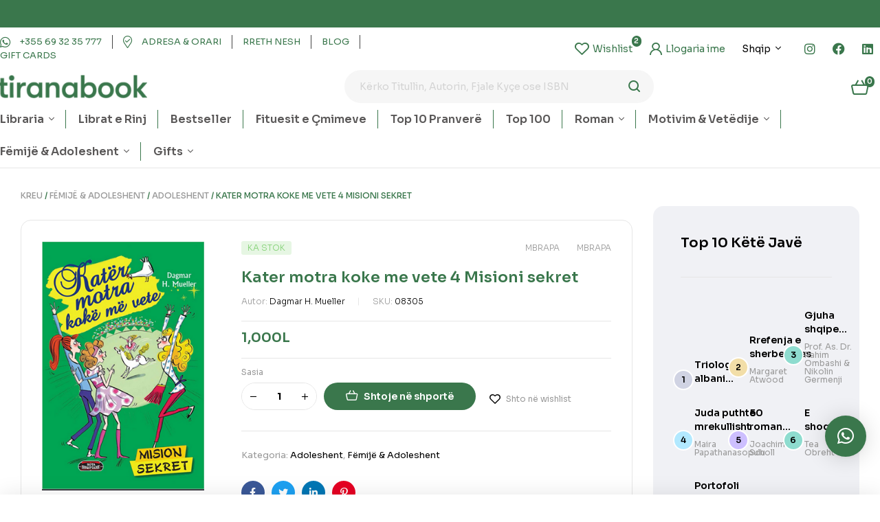

--- FILE ---
content_type: text/html; charset=UTF-8
request_url: https://tiranabook.al/product/kater-motra-koke-me-vete-4-misioni-sekret/
body_size: 52855
content:

<!doctype html>
<html lang="sq">
<head>
	<meta charset="UTF-8">
	<meta name="viewport" content="width=device-width, initial-scale=1.0, maximum-scale=1.0">
	<link rel="profile" href="//gmpg.org/xfn/11">
	<title>Kater motra koke me vete 4 Misioni sekret &#8211; tiranabook</title>

<meta name='robots' content='max-image-preview:large' />
<link rel="dns-prefetch" href="//fonts.googleapis.com">
<link rel="dns-prefetch" href="//s.w.org">
<link rel='dns-prefetch' href='//www.googletagmanager.com' />
<link rel='dns-prefetch' href='//fonts.googleapis.com' />
<link rel="alternate" type="application/rss+xml" title="tiranabook &raquo; Prurje" href="https://tiranabook.al/feed/" />
<link rel="alternate" type="application/rss+xml" title="tiranabook &raquo; Prurje për Komentet" href="https://tiranabook.al/comments/feed/" />
<link rel="alternate" type="application/rss+xml" title="tiranabook &raquo; Prurje për Komentet te Kater motra koke me vete 4 Misioni sekret" href="https://tiranabook.al/product/kater-motra-koke-me-vete-4-misioni-sekret/feed/" />

<link rel='stylesheet' id='hfe-widgets-style-css' href='https://tiranabook.al/wp-content/plugins/header-footer-elementor/inc/widgets-css/frontend.css?ver=1.6.34' media='all' />
<link rel='stylesheet' id='wp-block-library-css' href='https://tiranabook.al/wp-includes/css/dist/block-library/style.min.css?ver=6.5.5' media='all' />
<style id='wp-block-library-theme-inline-css'>
.wp-block-audio figcaption{color:#555;font-size:13px;text-align:center}.is-dark-theme .wp-block-audio figcaption{color:#ffffffa6}.wp-block-audio{margin:0 0 1em}.wp-block-code{border:1px solid #ccc;border-radius:4px;font-family:Menlo,Consolas,monaco,monospace;padding:.8em 1em}.wp-block-embed figcaption{color:#555;font-size:13px;text-align:center}.is-dark-theme .wp-block-embed figcaption{color:#ffffffa6}.wp-block-embed{margin:0 0 1em}.blocks-gallery-caption{color:#555;font-size:13px;text-align:center}.is-dark-theme .blocks-gallery-caption{color:#ffffffa6}.wp-block-image figcaption{color:#555;font-size:13px;text-align:center}.is-dark-theme .wp-block-image figcaption{color:#ffffffa6}.wp-block-image{margin:0 0 1em}.wp-block-pullquote{border-bottom:4px solid;border-top:4px solid;color:currentColor;margin-bottom:1.75em}.wp-block-pullquote cite,.wp-block-pullquote footer,.wp-block-pullquote__citation{color:currentColor;font-size:.8125em;font-style:normal;text-transform:uppercase}.wp-block-quote{border-left:.25em solid;margin:0 0 1.75em;padding-left:1em}.wp-block-quote cite,.wp-block-quote footer{color:currentColor;font-size:.8125em;font-style:normal;position:relative}.wp-block-quote.has-text-align-right{border-left:none;border-right:.25em solid;padding-left:0;padding-right:1em}.wp-block-quote.has-text-align-center{border:none;padding-left:0}.wp-block-quote.is-large,.wp-block-quote.is-style-large,.wp-block-quote.is-style-plain{border:none}.wp-block-search .wp-block-search__label{font-weight:700}.wp-block-search__button{border:1px solid #ccc;padding:.375em .625em}:where(.wp-block-group.has-background){padding:1.25em 2.375em}.wp-block-separator.has-css-opacity{opacity:.4}.wp-block-separator{border:none;border-bottom:2px solid;margin-left:auto;margin-right:auto}.wp-block-separator.has-alpha-channel-opacity{opacity:1}.wp-block-separator:not(.is-style-wide):not(.is-style-dots){width:100px}.wp-block-separator.has-background:not(.is-style-dots){border-bottom:none;height:1px}.wp-block-separator.has-background:not(.is-style-wide):not(.is-style-dots){height:2px}.wp-block-table{margin:0 0 1em}.wp-block-table td,.wp-block-table th{word-break:normal}.wp-block-table figcaption{color:#555;font-size:13px;text-align:center}.is-dark-theme .wp-block-table figcaption{color:#ffffffa6}.wp-block-video figcaption{color:#555;font-size:13px;text-align:center}.is-dark-theme .wp-block-video figcaption{color:#ffffffa6}.wp-block-video{margin:0 0 1em}.wp-block-template-part.has-background{margin-bottom:0;margin-top:0;padding:1.25em 2.375em}
</style>
<link rel='stylesheet' id='bookory-gutenberg-blocks-css' href='https://tiranabook.al/wp-content/themes/bookory/assets/css/base/gutenberg-blocks.css?ver=1.2.1' media='all' />
<style id='classic-theme-styles-inline-css'>
/*! This file is auto-generated */
.wp-block-button__link{color:#fff;background-color:#32373c;border-radius:9999px;box-shadow:none;text-decoration:none;padding:calc(.667em + 2px) calc(1.333em + 2px);font-size:1.125em}.wp-block-file__button{background:#32373c;color:#fff;text-decoration:none}
</style>
<style id='global-styles-inline-css'>
body{--wp--preset--color--black: #000000;--wp--preset--color--cyan-bluish-gray: #abb8c3;--wp--preset--color--white: #ffffff;--wp--preset--color--pale-pink: #f78da7;--wp--preset--color--vivid-red: #cf2e2e;--wp--preset--color--luminous-vivid-orange: #ff6900;--wp--preset--color--luminous-vivid-amber: #fcb900;--wp--preset--color--light-green-cyan: #7bdcb5;--wp--preset--color--vivid-green-cyan: #00d084;--wp--preset--color--pale-cyan-blue: #8ed1fc;--wp--preset--color--vivid-cyan-blue: #0693e3;--wp--preset--color--vivid-purple: #9b51e0;--wp--preset--gradient--vivid-cyan-blue-to-vivid-purple: linear-gradient(135deg,rgba(6,147,227,1) 0%,rgb(155,81,224) 100%);--wp--preset--gradient--light-green-cyan-to-vivid-green-cyan: linear-gradient(135deg,rgb(122,220,180) 0%,rgb(0,208,130) 100%);--wp--preset--gradient--luminous-vivid-amber-to-luminous-vivid-orange: linear-gradient(135deg,rgba(252,185,0,1) 0%,rgba(255,105,0,1) 100%);--wp--preset--gradient--luminous-vivid-orange-to-vivid-red: linear-gradient(135deg,rgba(255,105,0,1) 0%,rgb(207,46,46) 100%);--wp--preset--gradient--very-light-gray-to-cyan-bluish-gray: linear-gradient(135deg,rgb(238,238,238) 0%,rgb(169,184,195) 100%);--wp--preset--gradient--cool-to-warm-spectrum: linear-gradient(135deg,rgb(74,234,220) 0%,rgb(151,120,209) 20%,rgb(207,42,186) 40%,rgb(238,44,130) 60%,rgb(251,105,98) 80%,rgb(254,248,76) 100%);--wp--preset--gradient--blush-light-purple: linear-gradient(135deg,rgb(255,206,236) 0%,rgb(152,150,240) 100%);--wp--preset--gradient--blush-bordeaux: linear-gradient(135deg,rgb(254,205,165) 0%,rgb(254,45,45) 50%,rgb(107,0,62) 100%);--wp--preset--gradient--luminous-dusk: linear-gradient(135deg,rgb(255,203,112) 0%,rgb(199,81,192) 50%,rgb(65,88,208) 100%);--wp--preset--gradient--pale-ocean: linear-gradient(135deg,rgb(255,245,203) 0%,rgb(182,227,212) 50%,rgb(51,167,181) 100%);--wp--preset--gradient--electric-grass: linear-gradient(135deg,rgb(202,248,128) 0%,rgb(113,206,126) 100%);--wp--preset--gradient--midnight: linear-gradient(135deg,rgb(2,3,129) 0%,rgb(40,116,252) 100%);--wp--preset--font-size--small: 14px;--wp--preset--font-size--medium: 23px;--wp--preset--font-size--large: 26px;--wp--preset--font-size--x-large: 42px;--wp--preset--font-size--normal: 16px;--wp--preset--font-size--huge: 37px;--wp--preset--spacing--20: 0.44rem;--wp--preset--spacing--30: 0.67rem;--wp--preset--spacing--40: 1rem;--wp--preset--spacing--50: 1.5rem;--wp--preset--spacing--60: 2.25rem;--wp--preset--spacing--70: 3.38rem;--wp--preset--spacing--80: 5.06rem;--wp--preset--shadow--natural: 6px 6px 9px rgba(0, 0, 0, 0.2);--wp--preset--shadow--deep: 12px 12px 50px rgba(0, 0, 0, 0.4);--wp--preset--shadow--sharp: 6px 6px 0px rgba(0, 0, 0, 0.2);--wp--preset--shadow--outlined: 6px 6px 0px -3px rgba(255, 255, 255, 1), 6px 6px rgba(0, 0, 0, 1);--wp--preset--shadow--crisp: 6px 6px 0px rgba(0, 0, 0, 1);}:where(.is-layout-flex){gap: 0.5em;}:where(.is-layout-grid){gap: 0.5em;}body .is-layout-flex{display: flex;}body .is-layout-flex{flex-wrap: wrap;align-items: center;}body .is-layout-flex > *{margin: 0;}body .is-layout-grid{display: grid;}body .is-layout-grid > *{margin: 0;}:where(.wp-block-columns.is-layout-flex){gap: 2em;}:where(.wp-block-columns.is-layout-grid){gap: 2em;}:where(.wp-block-post-template.is-layout-flex){gap: 1.25em;}:where(.wp-block-post-template.is-layout-grid){gap: 1.25em;}.has-black-color{color: var(--wp--preset--color--black) !important;}.has-cyan-bluish-gray-color{color: var(--wp--preset--color--cyan-bluish-gray) !important;}.has-white-color{color: var(--wp--preset--color--white) !important;}.has-pale-pink-color{color: var(--wp--preset--color--pale-pink) !important;}.has-vivid-red-color{color: var(--wp--preset--color--vivid-red) !important;}.has-luminous-vivid-orange-color{color: var(--wp--preset--color--luminous-vivid-orange) !important;}.has-luminous-vivid-amber-color{color: var(--wp--preset--color--luminous-vivid-amber) !important;}.has-light-green-cyan-color{color: var(--wp--preset--color--light-green-cyan) !important;}.has-vivid-green-cyan-color{color: var(--wp--preset--color--vivid-green-cyan) !important;}.has-pale-cyan-blue-color{color: var(--wp--preset--color--pale-cyan-blue) !important;}.has-vivid-cyan-blue-color{color: var(--wp--preset--color--vivid-cyan-blue) !important;}.has-vivid-purple-color{color: var(--wp--preset--color--vivid-purple) !important;}.has-black-background-color{background-color: var(--wp--preset--color--black) !important;}.has-cyan-bluish-gray-background-color{background-color: var(--wp--preset--color--cyan-bluish-gray) !important;}.has-white-background-color{background-color: var(--wp--preset--color--white) !important;}.has-pale-pink-background-color{background-color: var(--wp--preset--color--pale-pink) !important;}.has-vivid-red-background-color{background-color: var(--wp--preset--color--vivid-red) !important;}.has-luminous-vivid-orange-background-color{background-color: var(--wp--preset--color--luminous-vivid-orange) !important;}.has-luminous-vivid-amber-background-color{background-color: var(--wp--preset--color--luminous-vivid-amber) !important;}.has-light-green-cyan-background-color{background-color: var(--wp--preset--color--light-green-cyan) !important;}.has-vivid-green-cyan-background-color{background-color: var(--wp--preset--color--vivid-green-cyan) !important;}.has-pale-cyan-blue-background-color{background-color: var(--wp--preset--color--pale-cyan-blue) !important;}.has-vivid-cyan-blue-background-color{background-color: var(--wp--preset--color--vivid-cyan-blue) !important;}.has-vivid-purple-background-color{background-color: var(--wp--preset--color--vivid-purple) !important;}.has-black-border-color{border-color: var(--wp--preset--color--black) !important;}.has-cyan-bluish-gray-border-color{border-color: var(--wp--preset--color--cyan-bluish-gray) !important;}.has-white-border-color{border-color: var(--wp--preset--color--white) !important;}.has-pale-pink-border-color{border-color: var(--wp--preset--color--pale-pink) !important;}.has-vivid-red-border-color{border-color: var(--wp--preset--color--vivid-red) !important;}.has-luminous-vivid-orange-border-color{border-color: var(--wp--preset--color--luminous-vivid-orange) !important;}.has-luminous-vivid-amber-border-color{border-color: var(--wp--preset--color--luminous-vivid-amber) !important;}.has-light-green-cyan-border-color{border-color: var(--wp--preset--color--light-green-cyan) !important;}.has-vivid-green-cyan-border-color{border-color: var(--wp--preset--color--vivid-green-cyan) !important;}.has-pale-cyan-blue-border-color{border-color: var(--wp--preset--color--pale-cyan-blue) !important;}.has-vivid-cyan-blue-border-color{border-color: var(--wp--preset--color--vivid-cyan-blue) !important;}.has-vivid-purple-border-color{border-color: var(--wp--preset--color--vivid-purple) !important;}.has-vivid-cyan-blue-to-vivid-purple-gradient-background{background: var(--wp--preset--gradient--vivid-cyan-blue-to-vivid-purple) !important;}.has-light-green-cyan-to-vivid-green-cyan-gradient-background{background: var(--wp--preset--gradient--light-green-cyan-to-vivid-green-cyan) !important;}.has-luminous-vivid-amber-to-luminous-vivid-orange-gradient-background{background: var(--wp--preset--gradient--luminous-vivid-amber-to-luminous-vivid-orange) !important;}.has-luminous-vivid-orange-to-vivid-red-gradient-background{background: var(--wp--preset--gradient--luminous-vivid-orange-to-vivid-red) !important;}.has-very-light-gray-to-cyan-bluish-gray-gradient-background{background: var(--wp--preset--gradient--very-light-gray-to-cyan-bluish-gray) !important;}.has-cool-to-warm-spectrum-gradient-background{background: var(--wp--preset--gradient--cool-to-warm-spectrum) !important;}.has-blush-light-purple-gradient-background{background: var(--wp--preset--gradient--blush-light-purple) !important;}.has-blush-bordeaux-gradient-background{background: var(--wp--preset--gradient--blush-bordeaux) !important;}.has-luminous-dusk-gradient-background{background: var(--wp--preset--gradient--luminous-dusk) !important;}.has-pale-ocean-gradient-background{background: var(--wp--preset--gradient--pale-ocean) !important;}.has-electric-grass-gradient-background{background: var(--wp--preset--gradient--electric-grass) !important;}.has-midnight-gradient-background{background: var(--wp--preset--gradient--midnight) !important;}.has-small-font-size{font-size: var(--wp--preset--font-size--small) !important;}.has-medium-font-size{font-size: var(--wp--preset--font-size--medium) !important;}.has-large-font-size{font-size: var(--wp--preset--font-size--large) !important;}.has-x-large-font-size{font-size: var(--wp--preset--font-size--x-large) !important;}
.wp-block-navigation a:where(:not(.wp-element-button)){color: inherit;}
:where(.wp-block-post-template.is-layout-flex){gap: 1.25em;}:where(.wp-block-post-template.is-layout-grid){gap: 1.25em;}
:where(.wp-block-columns.is-layout-flex){gap: 2em;}:where(.wp-block-columns.is-layout-grid){gap: 2em;}
.wp-block-pullquote{font-size: 1.5em;line-height: 1.6;}
</style>
<link rel='stylesheet' id='contact-form-7-css' href='https://tiranabook.al/wp-content/plugins/contact-form-7/includes/css/styles.css?ver=5.9.5' media='all' />
<link rel='stylesheet' id='mas-wc-brands-style-css' href='https://tiranabook.al/wp-content/plugins/mas-woocommerce-brands/assets/css/style.css?ver=1.0.9' media='all' />
<link rel='stylesheet' id='photoswipe-css' href='https://tiranabook.al/wp-content/plugins/woocommerce/assets/css/photoswipe/photoswipe.min.css?ver=8.9.4' media='all' />
<link rel='stylesheet' id='photoswipe-default-skin-css' href='https://tiranabook.al/wp-content/plugins/woocommerce/assets/css/photoswipe/default-skin/default-skin.min.css?ver=8.9.4' media='all' />
<style id='woocommerce-inline-inline-css'>
.woocommerce form .form-row .required { visibility: visible; }
</style>
<link rel='stylesheet' id='hfe-style-css' href='https://tiranabook.al/wp-content/plugins/header-footer-elementor/assets/css/header-footer-elementor.css?ver=1.6.34' media='all' />
<link rel='stylesheet' id='elementor-icons-css' href='https://tiranabook.al/wp-content/plugins/elementor/assets/lib/eicons/css/elementor-icons.min.css?ver=5.29.0' media='all' />
<link rel='stylesheet' id='elementor-frontend-css' href='https://tiranabook.al/wp-content/uploads/elementor/css/custom-frontend-lite.min.css?ver=1716812787' media='all' />
<link rel='stylesheet' id='swiper-css' href='https://tiranabook.al/wp-content/plugins/elementor/assets/lib/swiper/v8/css/swiper.min.css?ver=8.4.5' media='all' />
<link rel='stylesheet' id='elementor-post-7-css' href='https://tiranabook.al/wp-content/uploads/elementor/css/post-7.css?ver=1716812788' media='all' />
<link rel='stylesheet' id='elementor-pro-css' href='https://tiranabook.al/wp-content/uploads/elementor/css/custom-pro-frontend-lite.min.css?ver=1716812787' media='all' />
<link rel='stylesheet' id='elementor-global-css' href='https://tiranabook.al/wp-content/uploads/elementor/css/global.css?ver=1716812791' media='all' />
<link rel='stylesheet' id='elementor-post-125-css' href='https://tiranabook.al/wp-content/uploads/elementor/css/post-125.css?ver=1745845523' media='all' />
<link rel='stylesheet' id='elementor-post-329-css' href='https://tiranabook.al/wp-content/uploads/elementor/css/post-329.css?ver=1716812793' media='all' />
<link rel='stylesheet' id='elementor-post-751-css' href='https://tiranabook.al/wp-content/uploads/elementor/css/post-751.css?ver=1716812793' media='all' />
<link rel='stylesheet' id='slick-css' href='https://tiranabook.al/wp-content/plugins/woo-smart-quick-view/assets/libs/slick/slick.css?ver=6.5.5' media='all' />
<link rel='stylesheet' id='perfect-scrollbar-css' href='https://tiranabook.al/wp-content/plugins/woo-smart-quick-view/assets/libs/perfect-scrollbar/css/perfect-scrollbar.min.css?ver=6.5.5' media='all' />
<link rel='stylesheet' id='perfect-scrollbar-wpc-css' href='https://tiranabook.al/wp-content/plugins/woo-smart-quick-view/assets/libs/perfect-scrollbar/css/custom-theme.css?ver=6.5.5' media='all' />
<link rel='stylesheet' id='magnific-popup-css' href='https://tiranabook.al/wp-content/themes/bookory/assets/css/libs/magnific-popup.css?ver=1.2.1' media='all' />
<link rel='stylesheet' id='woosq-feather-css' href='https://tiranabook.al/wp-content/plugins/woo-smart-quick-view/assets/libs/feather/feather.css?ver=6.5.5' media='all' />
<link rel='stylesheet' id='woosq-frontend-css' href='https://tiranabook.al/wp-content/plugins/woo-smart-quick-view/assets/css/frontend.css?ver=4.0.4' media='all' />
<link rel='stylesheet' id='woosw-icons-css' href='https://tiranabook.al/wp-content/plugins/woo-smart-wishlist/assets/css/icons.css?ver=4.8.6' media='all' />
<link rel='stylesheet' id='woosw-frontend-css' href='https://tiranabook.al/wp-content/plugins/woo-smart-wishlist/assets/css/frontend.css?ver=4.8.6' media='all' />
<style id='woosw-frontend-inline-css'>
.woosw-popup .woosw-popup-inner .woosw-popup-content .woosw-popup-content-bot .woosw-notice { background-color: #5fbd74; } .woosw-popup .woosw-popup-inner .woosw-popup-content .woosw-popup-content-bot .woosw-popup-content-bot-inner a:hover { color: #5fbd74; border-color: #5fbd74; } 
</style>
<link rel='stylesheet' id='bookory-style-css' href='https://tiranabook.al/wp-content/themes/bookory/style.css?ver=1.2.1' media='all' />
<style id='bookory-style-inline-css'>
body{--primary:#3A774C;--primary_hover:#48704C;--text:#444444;--accent:#000000;--lighter:#999999;--border:#E6E6E6;}
@media(max-width:1366px){body.theme-bookory [data-elementor-columns-laptop="1"] .column-item{flex: 0 0 100%; max-width: 100%;}.woocommerce.columns-laptop-1 ul.products li.product{flex: 0 0 100%; max-width: 100%;}body.theme-bookory [data-elementor-columns-laptop="2"] .column-item{flex: 0 0 50%; max-width: 50%;}.woocommerce.columns-laptop-2 ul.products li.product{flex: 0 0 50%; max-width: 50%;}body.theme-bookory [data-elementor-columns-laptop="3"] .column-item{flex: 0 0 33.3333333333%; max-width: 33.3333333333%;}.woocommerce.columns-laptop-3 ul.products li.product{flex: 0 0 33.3333333333%; max-width: 33.3333333333%;}body.theme-bookory [data-elementor-columns-laptop="4"] .column-item{flex: 0 0 25%; max-width: 25%;}.woocommerce.columns-laptop-4 ul.products li.product{flex: 0 0 25%; max-width: 25%;}body.theme-bookory [data-elementor-columns-laptop="5"] .column-item{flex: 0 0 20%; max-width: 20%;}.woocommerce.columns-laptop-5 ul.products li.product{flex: 0 0 20%; max-width: 20%;}body.theme-bookory [data-elementor-columns-laptop="6"] .column-item{flex: 0 0 16.6666666667%; max-width: 16.6666666667%;}.woocommerce.columns-laptop-6 ul.products li.product{flex: 0 0 16.6666666667%; max-width: 16.6666666667%;}body.theme-bookory [data-elementor-columns-laptop="7"] .column-item{flex: 0 0 14.2857142857%; max-width: 14.2857142857%;}.woocommerce.columns-laptop-7 ul.products li.product{flex: 0 0 14.2857142857%; max-width: 14.2857142857%;}body.theme-bookory [data-elementor-columns-laptop="8"] .column-item{flex: 0 0 12.5%; max-width: 12.5%;}.woocommerce.columns-laptop-8 ul.products li.product{flex: 0 0 12.5%; max-width: 12.5%;}}@media(max-width:1200px){body.theme-bookory [data-elementor-columns-tablet-extra="1"] .column-item{flex: 0 0 100%; max-width: 100%;}.woocommerce.columns-tablet-extra-1 ul.products li.product{flex: 0 0 100%; max-width: 100%;}body.theme-bookory [data-elementor-columns-tablet-extra="2"] .column-item{flex: 0 0 50%; max-width: 50%;}.woocommerce.columns-tablet-extra-2 ul.products li.product{flex: 0 0 50%; max-width: 50%;}body.theme-bookory [data-elementor-columns-tablet-extra="3"] .column-item{flex: 0 0 33.3333333333%; max-width: 33.3333333333%;}.woocommerce.columns-tablet-extra-3 ul.products li.product{flex: 0 0 33.3333333333%; max-width: 33.3333333333%;}body.theme-bookory [data-elementor-columns-tablet-extra="4"] .column-item{flex: 0 0 25%; max-width: 25%;}.woocommerce.columns-tablet-extra-4 ul.products li.product{flex: 0 0 25%; max-width: 25%;}body.theme-bookory [data-elementor-columns-tablet-extra="5"] .column-item{flex: 0 0 20%; max-width: 20%;}.woocommerce.columns-tablet-extra-5 ul.products li.product{flex: 0 0 20%; max-width: 20%;}body.theme-bookory [data-elementor-columns-tablet-extra="6"] .column-item{flex: 0 0 16.6666666667%; max-width: 16.6666666667%;}.woocommerce.columns-tablet-extra-6 ul.products li.product{flex: 0 0 16.6666666667%; max-width: 16.6666666667%;}body.theme-bookory [data-elementor-columns-tablet-extra="7"] .column-item{flex: 0 0 14.2857142857%; max-width: 14.2857142857%;}.woocommerce.columns-tablet-extra-7 ul.products li.product{flex: 0 0 14.2857142857%; max-width: 14.2857142857%;}body.theme-bookory [data-elementor-columns-tablet-extra="8"] .column-item{flex: 0 0 12.5%; max-width: 12.5%;}.woocommerce.columns-tablet-extra-8 ul.products li.product{flex: 0 0 12.5%; max-width: 12.5%;}}@media(max-width:1024px){body.theme-bookory [data-elementor-columns-tablet="1"] .column-item{flex: 0 0 100%; max-width: 100%;}.woocommerce.columns-tablet-1 ul.products li.product{flex: 0 0 100%; max-width: 100%;}body.theme-bookory [data-elementor-columns-tablet="2"] .column-item{flex: 0 0 50%; max-width: 50%;}.woocommerce.columns-tablet-2 ul.products li.product{flex: 0 0 50%; max-width: 50%;}body.theme-bookory [data-elementor-columns-tablet="3"] .column-item{flex: 0 0 33.3333333333%; max-width: 33.3333333333%;}.woocommerce.columns-tablet-3 ul.products li.product{flex: 0 0 33.3333333333%; max-width: 33.3333333333%;}body.theme-bookory [data-elementor-columns-tablet="4"] .column-item{flex: 0 0 25%; max-width: 25%;}.woocommerce.columns-tablet-4 ul.products li.product{flex: 0 0 25%; max-width: 25%;}body.theme-bookory [data-elementor-columns-tablet="5"] .column-item{flex: 0 0 20%; max-width: 20%;}.woocommerce.columns-tablet-5 ul.products li.product{flex: 0 0 20%; max-width: 20%;}body.theme-bookory [data-elementor-columns-tablet="6"] .column-item{flex: 0 0 16.6666666667%; max-width: 16.6666666667%;}.woocommerce.columns-tablet-6 ul.products li.product{flex: 0 0 16.6666666667%; max-width: 16.6666666667%;}body.theme-bookory [data-elementor-columns-tablet="7"] .column-item{flex: 0 0 14.2857142857%; max-width: 14.2857142857%;}.woocommerce.columns-tablet-7 ul.products li.product{flex: 0 0 14.2857142857%; max-width: 14.2857142857%;}body.theme-bookory [data-elementor-columns-tablet="8"] .column-item{flex: 0 0 12.5%; max-width: 12.5%;}.woocommerce.columns-tablet-8 ul.products li.product{flex: 0 0 12.5%; max-width: 12.5%;}}@media(max-width:880px){body.theme-bookory [data-elementor-columns-mobile-extra="1"] .column-item{flex: 0 0 100%; max-width: 100%;}.woocommerce.columns-mobile-extra-1 ul.products li.product{flex: 0 0 100%; max-width: 100%;}body.theme-bookory [data-elementor-columns-mobile-extra="2"] .column-item{flex: 0 0 50%; max-width: 50%;}.woocommerce.columns-mobile-extra-2 ul.products li.product{flex: 0 0 50%; max-width: 50%;}body.theme-bookory [data-elementor-columns-mobile-extra="3"] .column-item{flex: 0 0 33.3333333333%; max-width: 33.3333333333%;}.woocommerce.columns-mobile-extra-3 ul.products li.product{flex: 0 0 33.3333333333%; max-width: 33.3333333333%;}body.theme-bookory [data-elementor-columns-mobile-extra="4"] .column-item{flex: 0 0 25%; max-width: 25%;}.woocommerce.columns-mobile-extra-4 ul.products li.product{flex: 0 0 25%; max-width: 25%;}body.theme-bookory [data-elementor-columns-mobile-extra="5"] .column-item{flex: 0 0 20%; max-width: 20%;}.woocommerce.columns-mobile-extra-5 ul.products li.product{flex: 0 0 20%; max-width: 20%;}body.theme-bookory [data-elementor-columns-mobile-extra="6"] .column-item{flex: 0 0 16.6666666667%; max-width: 16.6666666667%;}.woocommerce.columns-mobile-extra-6 ul.products li.product{flex: 0 0 16.6666666667%; max-width: 16.6666666667%;}body.theme-bookory [data-elementor-columns-mobile-extra="7"] .column-item{flex: 0 0 14.2857142857%; max-width: 14.2857142857%;}.woocommerce.columns-mobile-extra-7 ul.products li.product{flex: 0 0 14.2857142857%; max-width: 14.2857142857%;}body.theme-bookory [data-elementor-columns-mobile-extra="8"] .column-item{flex: 0 0 12.5%; max-width: 12.5%;}.woocommerce.columns-mobile-extra-8 ul.products li.product{flex: 0 0 12.5%; max-width: 12.5%;}}@media(max-width:767px){body.theme-bookory [data-elementor-columns-mobile="1"] .column-item{flex: 0 0 100%; max-width: 100%;}.woocommerce.columns-mobile-1 ul.products li.product{flex: 0 0 100%; max-width: 100%;}body.theme-bookory [data-elementor-columns-mobile="2"] .column-item{flex: 0 0 50%; max-width: 50%;}.woocommerce.columns-mobile-2 ul.products li.product{flex: 0 0 50%; max-width: 50%;}body.theme-bookory [data-elementor-columns-mobile="3"] .column-item{flex: 0 0 33.3333333333%; max-width: 33.3333333333%;}.woocommerce.columns-mobile-3 ul.products li.product{flex: 0 0 33.3333333333%; max-width: 33.3333333333%;}body.theme-bookory [data-elementor-columns-mobile="4"] .column-item{flex: 0 0 25%; max-width: 25%;}.woocommerce.columns-mobile-4 ul.products li.product{flex: 0 0 25%; max-width: 25%;}body.theme-bookory [data-elementor-columns-mobile="5"] .column-item{flex: 0 0 20%; max-width: 20%;}.woocommerce.columns-mobile-5 ul.products li.product{flex: 0 0 20%; max-width: 20%;}body.theme-bookory [data-elementor-columns-mobile="6"] .column-item{flex: 0 0 16.6666666667%; max-width: 16.6666666667%;}.woocommerce.columns-mobile-6 ul.products li.product{flex: 0 0 16.6666666667%; max-width: 16.6666666667%;}body.theme-bookory [data-elementor-columns-mobile="7"] .column-item{flex: 0 0 14.2857142857%; max-width: 14.2857142857%;}.woocommerce.columns-mobile-7 ul.products li.product{flex: 0 0 14.2857142857%; max-width: 14.2857142857%;}body.theme-bookory [data-elementor-columns-mobile="8"] .column-item{flex: 0 0 12.5%; max-width: 12.5%;}.woocommerce.columns-mobile-8 ul.products li.product{flex: 0 0 12.5%; max-width: 12.5%;}}
</style>
<link rel='stylesheet' id='slick-theme-css' href='https://tiranabook.al/wp-content/themes/bookory/assets/css/base/slick-theme.css?ver=1.2.1' media='all' />
<link rel='stylesheet' id='bookory-fonts-css' href='//fonts.googleapis.com/css?family=Sora:300,400,500,600,700&#038;subset=latin%2Clatin-ext&#038;display=swap' media='all' />
<link rel='stylesheet' id='elementor-post-4757-css' href='https://tiranabook.al/wp-content/uploads/elementor/css/post-4757.css?ver=1716812793' media='all' />
<link rel='stylesheet' id='qlwapp-css' href='https://tiranabook.al/wp-content/plugins/wp-whatsapp-chat/build/frontend/css/style.css?ver=7.3.8' media='all' />
<link rel='stylesheet' id='bookory-elementor-css' href='https://tiranabook.al/wp-content/themes/bookory/assets/css/base/elementor.css?ver=1.2.1' media='all' />
<link rel='stylesheet' id='bookory-woocommerce-style-css' href='https://tiranabook.al/wp-content/themes/bookory/assets/css/woocommerce/woocommerce.css?ver=1.2.1' media='all' />
<link rel='stylesheet' id='tooltipster-css' href='https://tiranabook.al/wp-content/themes/bookory/assets/css/libs/tooltipster.bundle.min.css?ver=1.2.1' media='all' />
<link rel='stylesheet' id='bookory-child-style-css' href='https://tiranabook.al/wp-content/themes/bookory-child/style.css?ver=1.2.1' media='all' />
<link rel='stylesheet' id='google-fonts-1-css' href='https://fonts.googleapis.com/css?family=Sora%3A100%2C100italic%2C200%2C200italic%2C300%2C300italic%2C400%2C400italic%2C500%2C500italic%2C600%2C600italic%2C700%2C700italic%2C800%2C800italic%2C900%2C900italic&#038;display=auto&#038;ver=6.5.5' media='all' />
<link rel='stylesheet' id='elementor-icons-shared-0-css' href='https://tiranabook.al/wp-content/plugins/elementor/assets/lib/font-awesome/css/fontawesome.min.css?ver=5.15.3' media='all' />
<link rel='stylesheet' id='elementor-icons-fa-solid-css' href='https://tiranabook.al/wp-content/plugins/elementor/assets/lib/font-awesome/css/solid.min.css?ver=5.15.3' media='all' />
<link rel='stylesheet' id='elementor-icons-fa-regular-css' href='https://tiranabook.al/wp-content/plugins/elementor/assets/lib/font-awesome/css/regular.min.css?ver=5.15.3' media='all' />
<link rel='stylesheet' id='elementor-icons-fa-brands-css' href='https://tiranabook.al/wp-content/plugins/elementor/assets/lib/font-awesome/css/brands.min.css?ver=5.15.3' media='all' />
<link rel="preconnect" href="https://fonts.gstatic.com/" crossorigin><script type="text/template" id="tmpl-variation-template">
	<div class="woocommerce-variation-description">{{{ data.variation.variation_description }}}</div>
	<div class="woocommerce-variation-price">{{{ data.variation.price_html }}}</div>
	<div class="woocommerce-variation-availability">{{{ data.variation.availability_html }}}</div>
</script>
<script type="text/template" id="tmpl-unavailable-variation-template">
	<p>Na ndjeni, ky produkt s’është i passhëm. Ju lutemi, zgjidhni një ndërthurje tjetër.</p>
</script>
<script src="https://tiranabook.al/wp-includes/js/jquery/jquery.min.js?ver=3.7.1" id="jquery-core-js"></script>
<script src="https://tiranabook.al/wp-includes/js/jquery/jquery-migrate.min.js?ver=3.4.1" id="jquery-migrate-js"></script>
<script src="https://tiranabook.al/wp-content/plugins/woocommerce/assets/js/jquery-blockui/jquery.blockUI.min.js?ver=2.7.0-wc.8.9.4" id="jquery-blockui-js" data-wp-strategy="defer"></script>
<script id="wc-add-to-cart-js-extra">
var wc_add_to_cart_params = {"ajax_url":"\/wp-admin\/admin-ajax.php","wc_ajax_url":"\/?wc-ajax=%%endpoint%%","i18n_view_cart":"","cart_url":"https:\/\/tiranabook.al\/cart\/","is_cart":"","cart_redirect_after_add":"no"};
</script>
<script src="https://tiranabook.al/wp-content/plugins/woocommerce/assets/js/frontend/add-to-cart.min.js?ver=8.9.4" id="wc-add-to-cart-js" defer data-wp-strategy="defer"></script>
<script src="https://tiranabook.al/wp-content/plugins/woocommerce/assets/js/zoom/jquery.zoom.min.js?ver=1.7.21-wc.8.9.4" id="zoom-js" defer data-wp-strategy="defer"></script>
<script src="https://tiranabook.al/wp-content/plugins/woocommerce/assets/js/flexslider/jquery.flexslider.min.js?ver=2.7.2-wc.8.9.4" id="flexslider-js" defer data-wp-strategy="defer"></script>
<script src="https://tiranabook.al/wp-content/plugins/woocommerce/assets/js/photoswipe/photoswipe.min.js?ver=4.1.1-wc.8.9.4" id="photoswipe-js" defer data-wp-strategy="defer"></script>
<script src="https://tiranabook.al/wp-content/plugins/woocommerce/assets/js/photoswipe/photoswipe-ui-default.min.js?ver=4.1.1-wc.8.9.4" id="photoswipe-ui-default-js" defer data-wp-strategy="defer"></script>
<script id="wc-single-product-js-extra">
var wc_single_product_params = {"i18n_required_rating_text":"Ju lutemi, p\u00ebrzgjidhni nj\u00eb vler\u00ebsim","review_rating_required":"yes","flexslider":{"rtl":false,"animation":"slide","smoothHeight":true,"directionNav":false,"controlNav":"thumbnails","slideshow":false,"animationSpeed":500,"animationLoop":false,"allowOneSlide":false},"zoom_enabled":"1","zoom_options":[],"photoswipe_enabled":"1","photoswipe_options":{"shareEl":false,"closeOnScroll":false,"history":false,"hideAnimationDuration":0,"showAnimationDuration":0},"flexslider_enabled":"1"};
</script>
<script src="https://tiranabook.al/wp-content/plugins/woocommerce/assets/js/frontend/single-product.min.js?ver=8.9.4" id="wc-single-product-js" defer data-wp-strategy="defer"></script>
<script src="https://tiranabook.al/wp-content/plugins/woocommerce/assets/js/js-cookie/js.cookie.min.js?ver=2.1.4-wc.8.9.4" id="js-cookie-js" data-wp-strategy="defer"></script>
<script id="woocommerce-js-extra">
var woocommerce_params = {"ajax_url":"\/wp-admin\/admin-ajax.php","wc_ajax_url":"\/?wc-ajax=%%endpoint%%"};
</script>
<script src="https://tiranabook.al/wp-content/plugins/woocommerce/assets/js/frontend/woocommerce.min.js?ver=8.9.4" id="woocommerce-js" defer data-wp-strategy="defer"></script>
<script src="https://tiranabook.al/wp-includes/js/underscore.min.js?ver=1.13.4" id="underscore-js"></script>
<script id="wp-util-js-extra">
var _wpUtilSettings = {"ajax":{"url":"\/wp-admin\/admin-ajax.php"}};
</script>
<script src="https://tiranabook.al/wp-includes/js/wp-util.min.js?ver=6.5.5" id="wp-util-js"></script>
<script src="https://tiranabook.al/wp-content/themes/bookory/assets/js/vendor/jarallax.js?ver=6.5.5" id="jarallax-js"></script>

<!-- Google tag (gtag.js) snippet added by Site Kit -->

<!-- Google Analytics snippet added by Site Kit -->
<script src="https://www.googletagmanager.com/gtag/js?id=G-QWNTH8MZ4G" id="google_gtagjs-js" async></script>
<script id="google_gtagjs-js-after">
window.dataLayer = window.dataLayer || [];function gtag(){dataLayer.push(arguments);}
gtag("set","linker",{"domains":["tiranabook.al"]});
gtag("js", new Date());
gtag("set", "developer_id.dZTNiMT", true);
gtag("config", "G-QWNTH8MZ4G");
</script>

<!-- End Google tag (gtag.js) snippet added by Site Kit -->
<link rel="https://api.w.org/" href="https://tiranabook.al/wp-json/" /><link rel="alternate" type="application/json" href="https://tiranabook.al/wp-json/wp/v2/product/38378" /><link rel="EditURI" type="application/rsd+xml" title="RSD" href="https://tiranabook.al/xmlrpc.php?rsd" />
<link rel="canonical" href="https://tiranabook.al/product/kater-motra-koke-me-vete-4-misioni-sekret/" />
<link rel='shortlink' href='https://tiranabook.al/?p=38378' />
<link rel="alternate" type="application/json+oembed" href="https://tiranabook.al/wp-json/oembed/1.0/embed?url=https%3A%2F%2Ftiranabook.al%2Fproduct%2Fkater-motra-koke-me-vete-4-misioni-sekret%2F" />
<link rel="alternate" type="text/xml+oembed" href="https://tiranabook.al/wp-json/oembed/1.0/embed?url=https%3A%2F%2Ftiranabook.al%2Fproduct%2Fkater-motra-koke-me-vete-4-misioni-sekret%2F&#038;format=xml" />
<!-- start Simple Custom CSS and JS -->
<script>
jQuery(document).ready(function(){
	if(jQuery("body").hasClass("single-product")){
   jQuery(".related.products ul").addClass("columns-3").removeClass("columns-4");
	   

	}
});

</script>
<!-- end Simple Custom CSS and JS -->
<meta name="generator" content="Site Kit by Google 1.127.0" />	<noscript><style>.woocommerce-product-gallery{ opacity: 1 !important; }</style></noscript>
	<meta name="generator" content="Elementor 3.21.8; features: e_optimized_assets_loading, e_optimized_css_loading, additional_custom_breakpoints; settings: css_print_method-external, google_font-enabled, font_display-auto">
<link rel="icon" href="https://tiranabook.al/wp-content/uploads/2022/08/favicon.svg" sizes="32x32" />
<link rel="icon" href="https://tiranabook.al/wp-content/uploads/2022/08/favicon.svg" sizes="192x192" />
<link rel="apple-touch-icon" href="https://tiranabook.al/wp-content/uploads/2022/08/favicon.svg" />
<meta name="msapplication-TileImage" content="https://tiranabook.al/wp-content/uploads/2022/08/favicon.svg" />
		<style id="wp-custom-css">
			ul.products li.product .price, ul.products .wc-block-grid__product .price, .wc-block-grid__products li.product .price, .wc-block-grid__products .wc-block-grid__product .price {
    display: flex;
    flex-wrap: wrap;
    align-items: center;
    justify-content: flex-start;
    font-size: 16px;
    font-weight: 600;
    line-height: 1.4;
    color: var(--primary);
}
.woocommerce-loop-product__author {
    text-align: left;
}
.elementor-widget-testimonial-carousel .swiper-slide {
    padding: 0px;
}

// CSS - Add wherever you put your custom CSS.
body:not(.compose-mode) .my-hidden-row:not(.my-hidden-row--active) {
	display: none;
}
.my-hidden-row{
	display: none;
	cursor: pointer;
}

.main-navigation ul.menu > li.menu-item > a > span {
    position: inherit;
    display: flex;
}

.main-navigation ul.menu > li.menu-item > a > span {
    position: inherit;
    display: inline-block;
    flex-direction: column-reverse;
    align-content: flex-end;
    justify-content: space-evenly;
    align-items: center;
}

h3.woocommerce-loop-product__title {
    text-align: left;
}

h3.woocommerce-loop-product__title {
    text-align: left;
}

li#menu-item-42145-sq {
    margin-right: -50px;
}

section.elementor-section.elementor-top-section.elementor-element.elementor-element-1ece023.elementor-section-height-min-height.elementor-section-stretched.elementor-section-boxed.elementor-section-height-default.elementor-section-items-middle {
    display: none;
}
.count-review {
    display: none;
}
ul.products, .wc-block-grid__products {
    margin-left: -15px;
    margin-right: -15px;
    margin-bottom: 0;
    clear: both;
    display: flex;
    flex-wrap: wrap;
    align-content: flex-end !important;
    align-items: flex-end !important;
}

/*libri*/

.single-product div.product .product_title {
    font-size: 22px;
    line-height: 1.2222222222;
    margin-bottom: 10px;
    font-weight: 600;
    clear: none;
} 

.single-product div.product .woocommerce-product-gallery.woocommerce-product-gallery-horizontal .woocommerce-product-gallery__image:hover a img {
    opacity: 1 !important;
}



ul#menu-1-94257ef {
    padding-bottom: 0;
    margin-bottom: -25px !important;
}

.elementor-icon i, .elementor-icon svg {
    width: 1em;
    height: 1em;
   /* position: unset;*/
    display: block;
    padding-bottom: 5px !important;
}
.elementor-icon-box-icon {
    padding-bottom: 10px;
}
#secondary .widget {
    padding: 25px 40px 40px 40px;
    border: 0px solid var(--border);
    border-radius: 15px;
}
#secondary .widget .widget-title, #secondary .widget .widgettitle {
    margin-left: -40px;
    margin-right: -40px;
    padding-left: 40px;
    padding-right: 40px;
    border-bottom: 0px solid var(--border);
}
#secondary .widget {
    padding: 5px 40px 0px 40px;
    border: 0px solid var(--border) !important;
    border-radius: 15px;
}
.widget .wp-block-group__inner-container > h2, .widget .widget-title, .widget .widgettitle {
    font-size: 16px;
    line-height: 1.5;
    font-weight: 600;
    padding-bottom: 15px;
    margin-bottom: 0;
    border-bottom: 0px solid var(--border);
    color: var(--accent);
}

li#menu-item-42145-sq {
    margin-right: -48px;
}
li#menu-item-3154, li#menu-item-6682 {
    margin-right: -35px;
}
span.wpcf7-list-item-label {
    color: #ffffff9e;
}
.single-product div.product .woocommerce-product-gallery .woocommerce-product-gallery__wrapper {
    position: relative;
    display: block;
    height: 100%;
    pointer-events: none;
}
.single-product div.product .woocommerce-product-gallery .woocommerce-product-gallery__trigger::before {
    font-family: "bookory-icon";
    -webkit-font-smoothing: antialiased;
    -moz-osx-font-smoothing: grayscale;
    display: inline-block;
    font-style: normal;
    font-variant: normal;
    font-weight: normal;
    line-height: 1;
    vertical-align: middle;
    content: "";
    display: block;
    line-height: 20px;
    text-indent: 0;
    font-size: 18px;
	display:none;
}
span.wpcf7-list-item.first.last {
    padding-left: 20px;
}
.wpcf7-button {
    padding-left: 20px;
}

@media only screen and (max-width: 600px) {

  

	#bookory-canvas-filter{z-index:999!important;}
	
	.menu-item>.sub-menu>.menu-item>.sub-menu>li>a {
    background: #fff !important;
		color:#afcc93 !important;
		border-bottom: 1px solid #fff !important;	
}
		.menu-item>.sub-menu>li>a {
    background: #fff !important;
		color: #3A774C !important;
		border-bottom: 1px solid #fff !important;	
}
	
	.hfe-nav-menu .sub-arrow {
    font-size: 18px;
}
	
	.cart_totals .order-total td {
    font-size: 1.290684em;
    padding: 0.5em 0;
}
	.cart_totals > h2 {
    font-size: 20px;
    margin-bottom: 5px;
}
	form.checkout h3 {
    font-size: 22px;
}
	label.woocommerce-form__label.woocommerce-form__label-for-checkbox.checkbox {
    color: #3a774c;
    font-size: 17px;
}
	#order_review #order_review_heading {
    font-size: 18px;
}
	#order_review .woocommerce-checkout-review-order-table th {
    color: var(--accent);
    font-size: 15px;
}
	
ul.products li.product h2 a, ul.products li.product h3 a, ul.products li.product .woocommerce-loop-product__title a, ul.products li.product .wc-block-grid__product-title a, ul.products .wc-block-grid__product h2 a, ul.products .wc-block-grid__product h3 a, ul.products .wc-block-grid__product .woocommerce-loop-product__title a, ul.products .wc-block-grid__product .wc-block-grid__product-title a, .wc-block-grid__products li.product h2 a, .wc-block-grid__products li.product h3 a, .wc-block-grid__products li.product .woocommerce-loop-product__title a, .wc-block-grid__products li.product .wc-block-grid__product-title a, .wc-block-grid__products .wc-block-grid__product h2 a, .wc-block-grid__products .wc-block-grid__product h3 a, .wc-block-grid__products .wc-block-grid__product .woocommerce-loop-product__title a, .wc-block-grid__products .wc-block-grid__product .wc-block-grid__product-title a {
    color: var(--accent);
    font-size: 14px;
	}
ul.products li.product .price, ul.products .wc-block-grid__product .price, .wc-block-grid__products li.product .price, .wc-block-grid__products .wc-block-grid__product .price {
    display: flex;
    flex-wrap: wrap;
    align-items: center;
    justify-content: flex-start;
    font-size: 14px;
    font-weight: 600;
    line-height: 1.4;
    color: var(--primary);
}
	.elementor-widget-bookory-search:not(.search-form-hide-search-yes) .widget_product_search form input[type=search], .elementor-widget-bookory-search:not(.search-form-hide-search-yes) .widget_product_search form input[type=text] {
    padding-left: 10px;
}
	.elementor-widget-bookory-search .widget form .search-field {
    background-color: var(--background);
    border: 2px solid var(--primary);
    padding: 8px 55px 8px 20px;
}
	
	/*Libri mobile*/
	.single-product.bookory-sidebar-left div.product .woocommerce-product-gallery, .single-product.bookory-sidebar-right div.product .woocommerce-product-gallery {
    border: none;
    padding: 0;
    border-radius: 0;
    max-width: 60%;
}
	.single-product div.product .product_title {
    font-size: 19px;
    line-height: 1.2222222222;
    margin-bottom: 10px;
    font-weight: 600;
    clear: none;
}
	.single-product div.product .single_add_to_cart_button {
    display: inline-flex;
    justify-content: center;
    align-items: center;
    font-size: 12px;
    line-height: 1.2857142857;
    font-weight: 600;
    margin-right: 20px;
    margin-bottom: 10px;
    white-space: nowrap;
    padding: 17px 10px;
    border: none;
    border-radius: 50px;
    color: #fff;
    background-color: var(--primary);
    transition: all 0.3s ease;
}
	.single-product .woocommerce-tabs .woocommerce-Tabs-panel {
    padding: 7px 14px;
    border-radius: 15px;
    border: 1px solid var(--border);
}
	.related, .upsells {
    margin-bottom: 15px;
    padding-top: 15px;
}
}
.elementor-125 .elementor-element.elementor-element-a0a4737 .elementor-header-group-wrapper .header-group-action .count {
    color: #ffffff !important;
}
.elementor-125 .elementor-element.elementor-element-e8f403d .elementor-header-group-wrapper .header-group-action .count {
    color: #ffffff !important;
}

@media (min-width:961px)  { /* tablet, landscape iPad, lo-res laptops ands desktops */
li.llogaria.menu-item.menu-item-type-custom.menu-item-object-custom.menu-item-43542 {
    display: none;
}}
@media (min-width:1025px) { /* big landscape tablets, laptops, and desktops */ 
li.llogaria.menu-item.menu-item-type-custom.menu-item-object-custom.menu-item-43542 {
    display: none;
}}
@media (min-width:1281px) { /* hi-res laptops and desktops */ 
li.llogaria.menu-item.menu-item-type-custom.menu-item-object-custom.menu-item-43542 {
    display: none;
}}
#trp-floater-ls.trp-color-dark {
    background: #1b1b1b;
    background: linear-gradient(0deg,rgba(27,27,27,1) 0%,rgba(84,84,84,1) 100%);
    display: none !important;
}

/*WIshlist*/
.woosw-popup .woosw-popup-inner .woosw-popup-content {
    width: 100%;
    max-width: 700px;
    height: auto;
    max-height: 100%;
    position: absolute;
    top: 40%;
    left: 50%;
    transform: translate3d(-50%,-50%,0);
    -webkit-transform: translate3d(-50%,-50%,0);
    padding: 0;
    display: flex;
    flex-direction: column;
    -webkit-transition: all .5s;
    -moz-transition: all .5s;
    -ms-transition: all .5s;
    -o-transition: all .5s;
    transition: all .5s;
    overflow: hidden;
}
.woosw-popup .woosw-popup-inner .woosw-popup-content .woosw-popup-content-top {
    flex: 0 0 auto;
    height: 48px;
    line-height: 48px;
    padding: 0 60px 0 20px;
    margin: 0;
    position: relative;
    color: #fff;
    font-weight: 700;
    background-color: #222;
    width: 700px;
}
.paypal-button-container {
    min-width: 310px;
    max-width: 507px !important;
    text-align: center;
}
.paypal-button {
	width: !important;
}
.cart_totals .checkout-button {
    display: block;
    text-align: center;
    margin-bottom: 10px;
}
.elementor-header-group-wrapper .header-group-action .site-header-account, .elementor-header-group-wrapper .header-group-action .site-header-wishlist, .elementor-header-group-wrapper .header-group-action .site-header-search, .elementor-header-group-wrapper .header-group-action .site-header-button {
    display: flex;
}
.elementor-header-group-wrapper .header-group-action > div {
    position: relative;
    margin-right: 14px;
    padding-right: 14px;
    border-right: none;
    text-align: center;
}
iframe#fe597l0g1fm81670321176251 {
    bottom: 60px !important;
}
.elementor-widget-bookory-author.style-1 .author-block {
    display: flex;
    align-items: center;
    margin-bottom: 15px !important;
}
.elementor-widget-testimonial-carousel .swiper-slide {
    padding: 0 !important;
}

.woocommerce-info{
background-color: #acbb97 !important;
}
#qlwapp.qlwapp-middle-right.qlwapp-bubble .qlwapp-developer, #qlwapp.qlwapp-middle-right.qlwapp-bubble .qlwapp-toggle, #qlwapp.qlwapp-middle-right.qlwapp-button .qlwapp-developer, #qlwapp.qlwapp-middle-right.qlwapp-button .qlwapp-toggle, #qlwapp.qlwapp-bottom-right.qlwapp-bubble .qlwapp-developer, #qlwapp.qlwapp-bottom-right.qlwapp-bubble .qlwapp-toggle, #qlwapp.qlwapp-bottom-right.qlwapp-button .qlwapp-developer, #qlwapp.qlwapp-bottom-right.qlwapp-button .qlwapp-toggle {
    margin-right: 20px;
    margin-bottom: 55px;
}
.mc4wp-form-basic label {
    font-weight: 700;
    margin-bottom: 6px;
    display: block;
    color: #989698 !important;
}
.header-group-action .site-header-wishlist .count, .header-group-action .site-header-cart .count {
    position: absolute;
    vertical-align: text-top;
    padding: 3px 3px;
    border-radius: 9px;
    line-height: 1;
    font-size: 10px;
    font-weight: 600;
    text-align: center;
    top: -4px;
    right: -8px;
    letter-spacing: 0;
    color: #fff;
    background-color: var(--primary);
    min-width: 14px;
}
input[type=text], input[type=number], input[type=email], input[type=tel], input[type=url], input[type=password], input[type=search], textarea, .input-text {
    padding: 5px;
    width: 100%;
}
input[type="text"]::placeholder, input[type=email]::placeholder, .elementor-kit-7 button, .elementor-kit-7 input[type="button"], .elementor-kit-7 input[type="submit"], .elementor-kit-7 .elementor-button  {
    padding-left: 10px;
}
.elementor-kit-7 button, .elementor-kit-7 input[type="button"], .elementor-kit-7 input[type="submit"], .elementor-kit-7 .elementor-button {
    font-size: 14px;
    font-weight: 400;
    color: #FFFFFF;
    background-color: var( --e-global-color-primary );
    border-radius: 50px 50px 50px 50px;
    padding: 10px;
  	text-align: left;
}

@media (min-width:961px)  { /* tablet, landscape iPad, lo-res laptops ands desktops */
.single-product .woocommerce-tabs .woocommerce-Tabs-panel{
	padding:0 !important;
}
.single-product.bookory-sidebar-left div.product .woocommerce-product-gallery, .single-product.bookory-sidebar-right div.product .woocommerce-product-gallery {
    width: calc(52% - 195px);
}
.single-product.bookory-sidebar-left div.product .summary, .single-product.bookory-sidebar-right div.product .summary {
    float: right;
    width: 65%;
}
.single-product div.product .product_after_title {
    padding-bottom: 10px;
    margin-bottom: 10px;
}
.single-product div.product p.price + form.cart {
    margin-top: 10px;
}
.single-product div.product form.cart {
    margin-bottom: 10px;
    padding: 20px 0;
}
.single-product div.product form.cart .quantity, .single-product div.product .single_add_to_cart_button {
    height: 40px;
}
ul.products.columns-4 li.product {
    flex: 0 0 25%;
    max-width: 20%;
	}}
.checkout_coupon .input-text {
    width: 90%;
}
.checkout_coupon button[type=submit] {
    margin-left: -114px;
    padding: 10px;
    width: 20%;
    text-align: center;
}
label.woocommerce-form__label.woocommerce-form__label-for-checkbox.checkbox {
    color: #3a774c;
    font-size: 22px;
}
.bookory-products-per-page .per-page-title {
    color: #3f3f3f;
}
table td, table th {
    padding: 1em 1.41575em;
    text-align: left;
    vertical-align: top;
    word-break: break-word;
}
  .products.columns-4, .products.columns-3 li:last-of-type{display:none!important;}		</style>
					<style>
				:root {
				--qlwapp-scheme-font-family:inherit;--qlwapp-scheme-font-size:18px;--qlwapp-scheme-icon-size:60px;--qlwapp-scheme-icon-font-size:24px;--qlwapp-scheme-brand:#3a774c;--qlwapp-button-animation-name:none;				}
			</style>
			</head>
<body data-rsssl=1 class="product-template-default single single-product postid-38378 wp-custom-logo wp-embed-responsive theme-bookory woocommerce woocommerce-page woocommerce-no-js ehf-header ehf-footer ehf-template-bookory ehf-stylesheet-bookory-child chrome has-post-thumbnail woocommerce-active product-block-style-1 bookory-product-laptop-3 bookory-product-tablet-3 bookory-product-mobile-3 bookory-single-product-width-boxed single-product-horizontal bookory-sidebar-right elementor-default elementor-kit-7">

<div id="page" class="hfeed site">
			<header id="masthead" itemscope="itemscope" itemtype="https://schema.org/WPHeader">
			<p class="main-title bhf-hidden" itemprop="headline"><a href="https://tiranabook.al" title="tiranabook" rel="home">tiranabook</a></p>
					<div data-elementor-type="wp-post" data-elementor-id="125" class="elementor elementor-125" data-elementor-post-type="elementor-hf">
						<div class="elementor-section elementor-top-section elementor-element elementor-element-f87b6fa elementor-section-height-min-height elementor-section-stretched elementor-section-content-middle elementor-hidden-tablet_extra elementor-hidden-tablet elementor-hidden-mobile_extra elementor-hidden-mobile elementor-section-boxed elementor-section-height-default elementor-section-items-middle" data-id="f87b6fa" data-element_type="section" data-settings="{&quot;stretch_section&quot;:&quot;section-stretched&quot;,&quot;background_background&quot;:&quot;classic&quot;}">
						<div class="elementor-container elementor-column-gap-no">
					<div class="elementor-column elementor-col-33 elementor-top-column elementor-element elementor-element-cb137cb" data-id="cb137cb" data-element_type="column">
			<div class="elementor-widget-wrap">
							</div>
		</div>
				<div class="elementor-column elementor-col-33 elementor-top-column elementor-element elementor-element-51d3703" data-id="51d3703" data-element_type="column">
			<div class="elementor-widget-wrap">
							</div>
		</div>
				<div class="elementor-column elementor-col-33 elementor-top-column elementor-element elementor-element-5df76f4" data-id="5df76f4" data-element_type="column">
			<div class="elementor-widget-wrap elementor-element-populated">
							</div>
		</div>
					</div>
		</div>
				<div class="elementor-section elementor-top-section elementor-element elementor-element-c5d4ed3 elementor-section-height-min-height elementor-section-stretched elementor-section-content-middle elementor-hidden-desktop elementor-hidden-laptop elementor-section-boxed elementor-section-height-default elementor-section-items-middle" data-id="c5d4ed3" data-element_type="section" data-settings="{&quot;stretch_section&quot;:&quot;section-stretched&quot;,&quot;background_background&quot;:&quot;classic&quot;}">
						<div class="elementor-container elementor-column-gap-no">
					<div class="elementor-column elementor-col-100 elementor-top-column elementor-element elementor-element-b393173" data-id="b393173" data-element_type="column">
			<div class="elementor-widget-wrap elementor-element-populated">
						<div class="elementor-element elementor-element-7d6c5ae elementor--v-position-bottom elementor--h-position-center elementor-arrows-position-inside elementor-widget elementor-widget-slides" data-id="7d6c5ae" data-element_type="widget" data-settings="{&quot;navigation&quot;:&quot;arrows&quot;,&quot;autoplay&quot;:&quot;yes&quot;,&quot;pause_on_hover&quot;:&quot;yes&quot;,&quot;pause_on_interaction&quot;:&quot;yes&quot;,&quot;autoplay_speed&quot;:5000,&quot;infinite&quot;:&quot;yes&quot;,&quot;transition&quot;:&quot;slide&quot;,&quot;transition_speed&quot;:500}" data-widget_type="slides.default">
				<div class="elementor-widget-container">
			<style>.elementor-slides .swiper-slide-bg{background-size:cover;background-position:50%;background-repeat:no-repeat;min-width:100%;min-height:100%}.elementor-slides .swiper-slide-inner{background-repeat:no-repeat;background-position:50%;position:absolute;top:0;left:0;bottom:0;right:0;padding:50px;margin:auto}.elementor-slides .swiper-slide-inner,.elementor-slides .swiper-slide-inner:hover{color:#fff;display:flex}.elementor-slides .swiper-slide-inner .elementor-background-overlay{position:absolute;z-index:0;top:0;bottom:0;left:0;right:0}.elementor-slides .swiper-slide-inner .elementor-slide-content{position:relative;z-index:1;width:100%}.elementor-slides .swiper-slide-inner .elementor-slide-heading{font-size:35px;font-weight:700;line-height:1}.elementor-slides .swiper-slide-inner .elementor-slide-description{font-size:17px;line-height:1.4}.elementor-slides .swiper-slide-inner .elementor-slide-description:not(:last-child),.elementor-slides .swiper-slide-inner .elementor-slide-heading:not(:last-child){margin-bottom:30px}.elementor-slides .swiper-slide-inner .elementor-slide-button{border:2px solid #fff;color:#fff;background:transparent;display:inline-block}.elementor-slides .swiper-slide-inner .elementor-slide-button,.elementor-slides .swiper-slide-inner .elementor-slide-button:hover{background:transparent;color:inherit;text-decoration:none}.elementor--v-position-top .swiper-slide-inner{align-items:flex-start}.elementor--v-position-bottom .swiper-slide-inner{align-items:flex-end}.elementor--v-position-middle .swiper-slide-inner{align-items:center}.elementor--h-position-left .swiper-slide-inner{justify-content:flex-start}.elementor--h-position-right .swiper-slide-inner{justify-content:flex-end}.elementor--h-position-center .swiper-slide-inner{justify-content:center}body.rtl .elementor-widget-slides .elementor-swiper-button-next{left:10px;right:auto}body.rtl .elementor-widget-slides .elementor-swiper-button-prev{right:10px;left:auto}.elementor-slides-wrapper div:not(.swiper-slide)>.swiper-slide-inner{display:none}@media (max-width:767px){.elementor-slides .swiper-slide-inner{padding:30px}.elementor-slides .swiper-slide-inner .elementor-slide-heading{font-size:23px;line-height:1;margin-bottom:15px}.elementor-slides .swiper-slide-inner .elementor-slide-description{font-size:13px;line-height:1.4;margin-bottom:15px}}</style>		<div class="elementor-swiper">
			<div class="elementor-slides-wrapper elementor-main-swiper swiper" dir="ltr" data-animation="fadeInUp">
				<div class="swiper-wrapper elementor-slides">
										<div class="elementor-repeater-item-2611830 swiper-slide"><div class="swiper-slide-bg" role="img"></div><a class="swiper-slide-inner" href="https://tiranabook.al/product-category/fe-motivim-vetedije/"><div class="swiper-slide-contents"><div class="elementor-slide-description">10% Ulje  Motivim - Vetëdije</div></div></a></div><div class="elementor-repeater-item-7d133ab swiper-slide"><div class="swiper-slide-bg" role="img"></div><a class="swiper-slide-inner" href="https://tiranabook.al/shop/?filter_publisher=papirus"><div class="swiper-slide-contents"><div class="elementor-slide-description">15% Ulje - Papirus</div></div></a></div><div class="elementor-repeater-item-158c597 swiper-slide"><div class="swiper-slide-bg" role="img"></div><a class="swiper-slide-inner" href="https://tiranabook.al/product-category/femije-adoleshent/"><div class="swiper-slide-contents"><div class="elementor-slide-description">15% ulje kategoria fëmijë -  adoleshent </div></div></a></div>				</div>
																				<div class="elementor-swiper-button elementor-swiper-button-prev" role="button" tabindex="0">
							<i aria-hidden="true" class="eicon-chevron-left"></i>							<span class="elementor-screen-only">Previous slide</span>
						</div>
						<div class="elementor-swiper-button elementor-swiper-button-next" role="button" tabindex="0">
							<i aria-hidden="true" class="eicon-chevron-right"></i>							<span class="elementor-screen-only">Next slide</span>
						</div>
												</div>
		</div>
				</div>
				</div>
					</div>
		</div>
					</div>
		</div>
				<div class="elementor-section elementor-top-section elementor-element elementor-element-a68aedb elementor-section-height-min-height elementor-section-stretched elementor-section-content-middle elementor-hidden-desktop elementor-hidden-laptop elementor-hidden-mobile_extra elementor-hidden-mobile elementor-section-boxed elementor-section-height-default elementor-section-items-middle" data-id="a68aedb" data-element_type="section" data-settings="{&quot;stretch_section&quot;:&quot;section-stretched&quot;,&quot;background_background&quot;:&quot;classic&quot;}">
						<div class="elementor-container elementor-column-gap-no">
					<div class="elementor-column elementor-col-100 elementor-top-column elementor-element elementor-element-2249b54" data-id="2249b54" data-element_type="column">
			<div class="elementor-widget-wrap elementor-element-populated">
						<div class="elementor-element elementor-element-d58873f elementor-widget elementor-widget-heading" data-id="d58873f" data-element_type="widget" data-widget_type="heading.default">
				<div class="elementor-widget-container">
			<style>/*! elementor - v3.21.0 - 26-05-2024 */
.elementor-heading-title{padding:0;margin:0;line-height:1}.elementor-widget-heading .elementor-heading-title[class*=elementor-size-]>a{color:inherit;font-size:inherit;line-height:inherit}.elementor-widget-heading .elementor-heading-title.elementor-size-small{font-size:15px}.elementor-widget-heading .elementor-heading-title.elementor-size-medium{font-size:19px}.elementor-widget-heading .elementor-heading-title.elementor-size-large{font-size:29px}.elementor-widget-heading .elementor-heading-title.elementor-size-xl{font-size:39px}.elementor-widget-heading .elementor-heading-title.elementor-size-xxl{font-size:59px}</style><p class="elementor-heading-title elementor-size-default"><a href="https://tiranabook.al/oferta/">Shih Ofertat</a></p>		</div>
				</div>
					</div>
		</div>
					</div>
		</div>
				<div class="elementor-section elementor-top-section elementor-element elementor-element-9ca9792 elementor-section-stretched elementor-section-height-min-height elementor-hidden-desktop elementor-hidden-laptop elementor-hidden-tablet_extra elementor-hidden-tablet elementor-section-boxed elementor-section-height-default elementor-section-items-middle" data-id="9ca9792" data-element_type="section" data-settings="{&quot;stretch_section&quot;:&quot;section-stretched&quot;,&quot;background_background&quot;:&quot;classic&quot;}">
						<div class="elementor-container elementor-column-gap-no">
					<div class="elementor-column elementor-col-33 elementor-top-column elementor-element elementor-element-6cbd2d5 elementor-hidden-desktop elementor-hidden-laptop elementor-hidden-tablet_extra elementor-hidden-tablet" data-id="6cbd2d5" data-element_type="column">
			<div class="elementor-widget-wrap elementor-element-populated">
						<div class="elementor-element elementor-element-1a8176f elementor-widget-mobile__width-auto hfe-nav-menu__align-left hfe-submenu-icon-arrow hfe-submenu-animation-none hfe-link-redirect-child hfe-nav-menu__breakpoint-tablet elementor-widget elementor-widget-navigation-menu" data-id="1a8176f" data-element_type="widget" data-settings="{&quot;padding_horizontal_menu_item&quot;:{&quot;unit&quot;:&quot;px&quot;,&quot;size&quot;:15,&quot;sizes&quot;:[]},&quot;padding_horizontal_menu_item_laptop&quot;:{&quot;unit&quot;:&quot;px&quot;,&quot;size&quot;:&quot;&quot;,&quot;sizes&quot;:[]},&quot;padding_horizontal_menu_item_tablet_extra&quot;:{&quot;unit&quot;:&quot;px&quot;,&quot;size&quot;:&quot;&quot;,&quot;sizes&quot;:[]},&quot;padding_horizontal_menu_item_tablet&quot;:{&quot;unit&quot;:&quot;px&quot;,&quot;size&quot;:&quot;&quot;,&quot;sizes&quot;:[]},&quot;padding_horizontal_menu_item_mobile_extra&quot;:{&quot;unit&quot;:&quot;px&quot;,&quot;size&quot;:&quot;&quot;,&quot;sizes&quot;:[]},&quot;padding_horizontal_menu_item_mobile&quot;:{&quot;unit&quot;:&quot;px&quot;,&quot;size&quot;:&quot;&quot;,&quot;sizes&quot;:[]},&quot;padding_vertical_menu_item&quot;:{&quot;unit&quot;:&quot;px&quot;,&quot;size&quot;:15,&quot;sizes&quot;:[]},&quot;padding_vertical_menu_item_laptop&quot;:{&quot;unit&quot;:&quot;px&quot;,&quot;size&quot;:&quot;&quot;,&quot;sizes&quot;:[]},&quot;padding_vertical_menu_item_tablet_extra&quot;:{&quot;unit&quot;:&quot;px&quot;,&quot;size&quot;:&quot;&quot;,&quot;sizes&quot;:[]},&quot;padding_vertical_menu_item_tablet&quot;:{&quot;unit&quot;:&quot;px&quot;,&quot;size&quot;:&quot;&quot;,&quot;sizes&quot;:[]},&quot;padding_vertical_menu_item_mobile_extra&quot;:{&quot;unit&quot;:&quot;px&quot;,&quot;size&quot;:&quot;&quot;,&quot;sizes&quot;:[]},&quot;padding_vertical_menu_item_mobile&quot;:{&quot;unit&quot;:&quot;px&quot;,&quot;size&quot;:&quot;&quot;,&quot;sizes&quot;:[]},&quot;menu_space_between&quot;:{&quot;unit&quot;:&quot;px&quot;,&quot;size&quot;:&quot;&quot;,&quot;sizes&quot;:[]},&quot;menu_space_between_laptop&quot;:{&quot;unit&quot;:&quot;px&quot;,&quot;size&quot;:&quot;&quot;,&quot;sizes&quot;:[]},&quot;menu_space_between_tablet_extra&quot;:{&quot;unit&quot;:&quot;px&quot;,&quot;size&quot;:&quot;&quot;,&quot;sizes&quot;:[]},&quot;menu_space_between_tablet&quot;:{&quot;unit&quot;:&quot;px&quot;,&quot;size&quot;:&quot;&quot;,&quot;sizes&quot;:[]},&quot;menu_space_between_mobile_extra&quot;:{&quot;unit&quot;:&quot;px&quot;,&quot;size&quot;:&quot;&quot;,&quot;sizes&quot;:[]},&quot;menu_space_between_mobile&quot;:{&quot;unit&quot;:&quot;px&quot;,&quot;size&quot;:&quot;&quot;,&quot;sizes&quot;:[]},&quot;menu_row_space&quot;:{&quot;unit&quot;:&quot;px&quot;,&quot;size&quot;:&quot;&quot;,&quot;sizes&quot;:[]},&quot;menu_row_space_laptop&quot;:{&quot;unit&quot;:&quot;px&quot;,&quot;size&quot;:&quot;&quot;,&quot;sizes&quot;:[]},&quot;menu_row_space_tablet_extra&quot;:{&quot;unit&quot;:&quot;px&quot;,&quot;size&quot;:&quot;&quot;,&quot;sizes&quot;:[]},&quot;menu_row_space_tablet&quot;:{&quot;unit&quot;:&quot;px&quot;,&quot;size&quot;:&quot;&quot;,&quot;sizes&quot;:[]},&quot;menu_row_space_mobile_extra&quot;:{&quot;unit&quot;:&quot;px&quot;,&quot;size&quot;:&quot;&quot;,&quot;sizes&quot;:[]},&quot;menu_row_space_mobile&quot;:{&quot;unit&quot;:&quot;px&quot;,&quot;size&quot;:&quot;&quot;,&quot;sizes&quot;:[]},&quot;dropdown_border_radius&quot;:{&quot;unit&quot;:&quot;px&quot;,&quot;top&quot;:&quot;&quot;,&quot;right&quot;:&quot;&quot;,&quot;bottom&quot;:&quot;&quot;,&quot;left&quot;:&quot;&quot;,&quot;isLinked&quot;:true},&quot;dropdown_border_radius_laptop&quot;:{&quot;unit&quot;:&quot;px&quot;,&quot;top&quot;:&quot;&quot;,&quot;right&quot;:&quot;&quot;,&quot;bottom&quot;:&quot;&quot;,&quot;left&quot;:&quot;&quot;,&quot;isLinked&quot;:true},&quot;dropdown_border_radius_tablet_extra&quot;:{&quot;unit&quot;:&quot;px&quot;,&quot;top&quot;:&quot;&quot;,&quot;right&quot;:&quot;&quot;,&quot;bottom&quot;:&quot;&quot;,&quot;left&quot;:&quot;&quot;,&quot;isLinked&quot;:true},&quot;dropdown_border_radius_tablet&quot;:{&quot;unit&quot;:&quot;px&quot;,&quot;top&quot;:&quot;&quot;,&quot;right&quot;:&quot;&quot;,&quot;bottom&quot;:&quot;&quot;,&quot;left&quot;:&quot;&quot;,&quot;isLinked&quot;:true},&quot;dropdown_border_radius_mobile_extra&quot;:{&quot;unit&quot;:&quot;px&quot;,&quot;top&quot;:&quot;&quot;,&quot;right&quot;:&quot;&quot;,&quot;bottom&quot;:&quot;&quot;,&quot;left&quot;:&quot;&quot;,&quot;isLinked&quot;:true},&quot;dropdown_border_radius_mobile&quot;:{&quot;unit&quot;:&quot;px&quot;,&quot;top&quot;:&quot;&quot;,&quot;right&quot;:&quot;&quot;,&quot;bottom&quot;:&quot;&quot;,&quot;left&quot;:&quot;&quot;,&quot;isLinked&quot;:true},&quot;width_dropdown_item&quot;:{&quot;unit&quot;:&quot;px&quot;,&quot;size&quot;:&quot;220&quot;,&quot;sizes&quot;:[]},&quot;width_dropdown_item_laptop&quot;:{&quot;unit&quot;:&quot;px&quot;,&quot;size&quot;:&quot;&quot;,&quot;sizes&quot;:[]},&quot;width_dropdown_item_tablet_extra&quot;:{&quot;unit&quot;:&quot;px&quot;,&quot;size&quot;:&quot;&quot;,&quot;sizes&quot;:[]},&quot;width_dropdown_item_tablet&quot;:{&quot;unit&quot;:&quot;px&quot;,&quot;size&quot;:&quot;&quot;,&quot;sizes&quot;:[]},&quot;width_dropdown_item_mobile_extra&quot;:{&quot;unit&quot;:&quot;px&quot;,&quot;size&quot;:&quot;&quot;,&quot;sizes&quot;:[]},&quot;width_dropdown_item_mobile&quot;:{&quot;unit&quot;:&quot;px&quot;,&quot;size&quot;:&quot;&quot;,&quot;sizes&quot;:[]},&quot;padding_horizontal_dropdown_item&quot;:{&quot;unit&quot;:&quot;px&quot;,&quot;size&quot;:&quot;&quot;,&quot;sizes&quot;:[]},&quot;padding_horizontal_dropdown_item_laptop&quot;:{&quot;unit&quot;:&quot;px&quot;,&quot;size&quot;:&quot;&quot;,&quot;sizes&quot;:[]},&quot;padding_horizontal_dropdown_item_tablet_extra&quot;:{&quot;unit&quot;:&quot;px&quot;,&quot;size&quot;:&quot;&quot;,&quot;sizes&quot;:[]},&quot;padding_horizontal_dropdown_item_tablet&quot;:{&quot;unit&quot;:&quot;px&quot;,&quot;size&quot;:&quot;&quot;,&quot;sizes&quot;:[]},&quot;padding_horizontal_dropdown_item_mobile_extra&quot;:{&quot;unit&quot;:&quot;px&quot;,&quot;size&quot;:&quot;&quot;,&quot;sizes&quot;:[]},&quot;padding_horizontal_dropdown_item_mobile&quot;:{&quot;unit&quot;:&quot;px&quot;,&quot;size&quot;:&quot;&quot;,&quot;sizes&quot;:[]},&quot;padding_vertical_dropdown_item&quot;:{&quot;unit&quot;:&quot;px&quot;,&quot;size&quot;:15,&quot;sizes&quot;:[]},&quot;padding_vertical_dropdown_item_laptop&quot;:{&quot;unit&quot;:&quot;px&quot;,&quot;size&quot;:&quot;&quot;,&quot;sizes&quot;:[]},&quot;padding_vertical_dropdown_item_tablet_extra&quot;:{&quot;unit&quot;:&quot;px&quot;,&quot;size&quot;:&quot;&quot;,&quot;sizes&quot;:[]},&quot;padding_vertical_dropdown_item_tablet&quot;:{&quot;unit&quot;:&quot;px&quot;,&quot;size&quot;:&quot;&quot;,&quot;sizes&quot;:[]},&quot;padding_vertical_dropdown_item_mobile_extra&quot;:{&quot;unit&quot;:&quot;px&quot;,&quot;size&quot;:&quot;&quot;,&quot;sizes&quot;:[]},&quot;padding_vertical_dropdown_item_mobile&quot;:{&quot;unit&quot;:&quot;px&quot;,&quot;size&quot;:&quot;&quot;,&quot;sizes&quot;:[]},&quot;distance_from_menu&quot;:{&quot;unit&quot;:&quot;px&quot;,&quot;size&quot;:&quot;&quot;,&quot;sizes&quot;:[]},&quot;distance_from_menu_laptop&quot;:{&quot;unit&quot;:&quot;px&quot;,&quot;size&quot;:&quot;&quot;,&quot;sizes&quot;:[]},&quot;distance_from_menu_tablet_extra&quot;:{&quot;unit&quot;:&quot;px&quot;,&quot;size&quot;:&quot;&quot;,&quot;sizes&quot;:[]},&quot;distance_from_menu_tablet&quot;:{&quot;unit&quot;:&quot;px&quot;,&quot;size&quot;:&quot;&quot;,&quot;sizes&quot;:[]},&quot;distance_from_menu_mobile_extra&quot;:{&quot;unit&quot;:&quot;px&quot;,&quot;size&quot;:&quot;&quot;,&quot;sizes&quot;:[]},&quot;distance_from_menu_mobile&quot;:{&quot;unit&quot;:&quot;px&quot;,&quot;size&quot;:&quot;&quot;,&quot;sizes&quot;:[]},&quot;toggle_size&quot;:{&quot;unit&quot;:&quot;px&quot;,&quot;size&quot;:&quot;&quot;,&quot;sizes&quot;:[]},&quot;toggle_size_laptop&quot;:{&quot;unit&quot;:&quot;px&quot;,&quot;size&quot;:&quot;&quot;,&quot;sizes&quot;:[]},&quot;toggle_size_tablet_extra&quot;:{&quot;unit&quot;:&quot;px&quot;,&quot;size&quot;:&quot;&quot;,&quot;sizes&quot;:[]},&quot;toggle_size_tablet&quot;:{&quot;unit&quot;:&quot;px&quot;,&quot;size&quot;:&quot;&quot;,&quot;sizes&quot;:[]},&quot;toggle_size_mobile_extra&quot;:{&quot;unit&quot;:&quot;px&quot;,&quot;size&quot;:&quot;&quot;,&quot;sizes&quot;:[]},&quot;toggle_size_mobile&quot;:{&quot;unit&quot;:&quot;px&quot;,&quot;size&quot;:&quot;&quot;,&quot;sizes&quot;:[]},&quot;toggle_border_width&quot;:{&quot;unit&quot;:&quot;px&quot;,&quot;size&quot;:&quot;&quot;,&quot;sizes&quot;:[]},&quot;toggle_border_width_laptop&quot;:{&quot;unit&quot;:&quot;px&quot;,&quot;size&quot;:&quot;&quot;,&quot;sizes&quot;:[]},&quot;toggle_border_width_tablet_extra&quot;:{&quot;unit&quot;:&quot;px&quot;,&quot;size&quot;:&quot;&quot;,&quot;sizes&quot;:[]},&quot;toggle_border_width_tablet&quot;:{&quot;unit&quot;:&quot;px&quot;,&quot;size&quot;:&quot;&quot;,&quot;sizes&quot;:[]},&quot;toggle_border_width_mobile_extra&quot;:{&quot;unit&quot;:&quot;px&quot;,&quot;size&quot;:&quot;&quot;,&quot;sizes&quot;:[]},&quot;toggle_border_width_mobile&quot;:{&quot;unit&quot;:&quot;px&quot;,&quot;size&quot;:&quot;&quot;,&quot;sizes&quot;:[]},&quot;toggle_border_radius&quot;:{&quot;unit&quot;:&quot;px&quot;,&quot;size&quot;:&quot;&quot;,&quot;sizes&quot;:[]},&quot;toggle_border_radius_laptop&quot;:{&quot;unit&quot;:&quot;px&quot;,&quot;size&quot;:&quot;&quot;,&quot;sizes&quot;:[]},&quot;toggle_border_radius_tablet_extra&quot;:{&quot;unit&quot;:&quot;px&quot;,&quot;size&quot;:&quot;&quot;,&quot;sizes&quot;:[]},&quot;toggle_border_radius_tablet&quot;:{&quot;unit&quot;:&quot;px&quot;,&quot;size&quot;:&quot;&quot;,&quot;sizes&quot;:[]},&quot;toggle_border_radius_mobile_extra&quot;:{&quot;unit&quot;:&quot;px&quot;,&quot;size&quot;:&quot;&quot;,&quot;sizes&quot;:[]},&quot;toggle_border_radius_mobile&quot;:{&quot;unit&quot;:&quot;px&quot;,&quot;size&quot;:&quot;&quot;,&quot;sizes&quot;:[]}}" data-widget_type="navigation-menu.default">
				<div class="elementor-widget-container">
						<div class="hfe-nav-menu hfe-layout-horizontal hfe-nav-menu-layout horizontal hfe-pointer__none" data-layout="horizontal">
				<div role="button" class="hfe-nav-menu__toggle elementor-clickable">
					<span class="screen-reader-text">Menu</span>
					<div class="hfe-nav-menu-icon">
						<i aria-hidden="true"  class="fas fa-align-justify"></i>					</div>
				</div>
				<nav class="hfe-nav-menu__layout-horizontal hfe-nav-menu__submenu-arrow" data-toggle-icon="&lt;i aria-hidden=&quot;true&quot; tabindex=&quot;0&quot; class=&quot;fas fa-align-justify&quot;&gt;&lt;/i&gt;" data-close-icon="&lt;i aria-hidden=&quot;true&quot; tabindex=&quot;0&quot; class=&quot;far fa-window-close&quot;&gt;&lt;/i&gt;" data-full-width="yes">
					<ul id="menu-1-1a8176f" class="hfe-nav-menu"><li id="menu-item-43542" class="llogaria menu-item menu-item-type-custom menu-item-object-custom parent hfe-creative-menu"><a href="https://tiranabook.al/my-account/edit-account/" class = "hfe-menu-item">Llogaria Ime</a></li>
<li id="menu-item-6682" class="menu-item menu-item-type-post_type menu-item-object-page menu-item-has-children current_page_parent parent hfe-has-submenu hfe-creative-menu"><div class="hfe-has-submenu-container"><a href="https://tiranabook.al/shop/" class = "hfe-menu-item">Libraria<span class='hfe-menu-toggle sub-arrow hfe-menu-child-0'><i class='fa'></i></span></a></div>
<ul class="sub-menu">
	<li id="menu-item-42455" class="menu-item menu-item-type-custom menu-item-object-custom menu-item-has-children hfe-has-submenu hfe-creative-menu"><div class="hfe-has-submenu-container"><a href="/product-category/art-arkitekture-fotografi/" class = "hfe-sub-menu-item">ART, ARKITEKTURË &#038; FOTOGRAFI<span class='hfe-menu-toggle sub-arrow hfe-menu-child-1'><i class='fa'></i></span></a></div>
	<ul class="sub-menu">
		<li id="menu-item-42456" class="menu-item menu-item-type-custom menu-item-object-custom hfe-creative-menu"><a href="/product-category/art-arkitekture-fotografi/art-art-arkitekture-fotografi/" class = "hfe-sub-menu-item">Art</a></li>
		<li id="menu-item-42457" class="menu-item menu-item-type-custom menu-item-object-custom hfe-creative-menu"><a href="/product-category/art-arkitekture-fotografi/arkitekture/" class = "hfe-sub-menu-item">Arkitekturë</a></li>
		<li id="menu-item-42458" class="menu-item menu-item-type-custom menu-item-object-custom hfe-creative-menu"><a href="/product-category/art-arkitekture-fotografi/fotografi/" class = "hfe-sub-menu-item">Fototgrafi</a></li>
	</ul>
</li>
	<li id="menu-item-42459" class="menu-item menu-item-type-custom menu-item-object-custom menu-item-has-children hfe-has-submenu hfe-creative-menu"><div class="hfe-has-submenu-container"><a href="/product-category/autobiografi-biografi-2/" class = "hfe-sub-menu-item">AUTOBIOGRAFI &#038; BIOGRAFI<span class='hfe-menu-toggle sub-arrow hfe-menu-child-1'><i class='fa'></i></span></a></div>
	<ul class="sub-menu">
		<li id="menu-item-42460" class="menu-item menu-item-type-custom menu-item-object-custom hfe-creative-menu"><a href="/product-category/autobiografi-biografi-2/autobiografi/" class = "hfe-sub-menu-item">Autobiografi</a></li>
		<li id="menu-item-42461" class="menu-item menu-item-type-custom menu-item-object-custom hfe-creative-menu"><a href="/product-category/autobiografi-biografi-2/biografi/" class = "hfe-sub-menu-item">Biografi</a></li>
		<li id="menu-item-42462" class="menu-item menu-item-type-custom menu-item-object-custom hfe-creative-menu"><a href="/product-category/autobiografi-biografi-2/kujtime/" class = "hfe-sub-menu-item">Kujtime</a></li>
	</ul>
</li>
	<li id="menu-item-42463" class="menu-item menu-item-type-custom menu-item-object-custom hfe-creative-menu"><a href="/product-category/roman/drame-tragjedi/" class = "hfe-sub-menu-item">DRAMË</a></li>
	<li id="menu-item-42593" class="menu-item menu-item-type-custom menu-item-object-custom hfe-creative-menu"><a href="/product-category/edukim-prinderim/" class = "hfe-sub-menu-item">EDUKIM &#038; PRINDËRIM</a></li>
	<li id="menu-item-42594" class="menu-item menu-item-type-custom menu-item-object-custom menu-item-has-children hfe-has-submenu hfe-creative-menu"><div class="hfe-has-submenu-container"><a href="https://tiranabook.al/product-category/ese-kritik-publicistik/" class = "hfe-sub-menu-item">ESE, KRITIKË &#038; PUBLICISTIKË<span class='hfe-menu-toggle sub-arrow hfe-menu-child-1'><i class='fa'></i></span></a></div>
	<ul class="sub-menu">
		<li id="menu-item-42613" class="menu-item menu-item-type-custom menu-item-object-custom hfe-creative-menu"><a href="https://tiranabook.al/product-category/ese-kritik-publicistik/ese-ese-kritik-publicistik/" class = "hfe-sub-menu-item">Ese</a></li>
		<li id="menu-item-42614" class="menu-item menu-item-type-custom menu-item-object-custom hfe-creative-menu"><a href="https://tiranabook.al/product-category/ese-kritik-publicistik/kritik/" class = "hfe-sub-menu-item">Kritikë</a></li>
		<li id="menu-item-42615" class="menu-item menu-item-type-custom menu-item-object-custom hfe-creative-menu"><a href="https://tiranabook.al/product-category/ese-kritik-publicistik/publicistik-ese-kritik-publicistik/" class = "hfe-sub-menu-item">Publicistikë</a></li>
	</ul>
</li>
	<li id="menu-item-42595" class="menu-item menu-item-type-custom menu-item-object-custom menu-item-has-children hfe-has-submenu hfe-creative-menu"><div class="hfe-has-submenu-container"><a href="/product-category/fe-motivim-vetedije/" class = "hfe-sub-menu-item">FE, MOTIVIM &#038; VETËDIJE<span class='hfe-menu-toggle sub-arrow hfe-menu-child-1'><i class='fa'></i></span></a></div>
	<ul class="sub-menu">
		<li id="menu-item-42616" class="menu-item menu-item-type-custom menu-item-object-custom hfe-creative-menu"><a href="/product-category/fe-motivim-vetedije/biznes-para/" class = "hfe-sub-menu-item">Biznes &#038; Para</a></li>
		<li id="menu-item-42617" class="menu-item menu-item-type-custom menu-item-object-custom hfe-creative-menu"><a href="/product-category/fe-motivim-vetedije/motivim-vetedije-fe-motivim-vetedije/" class = "hfe-sub-menu-item">Motivim</a></li>
		<li id="menu-item-42618" class="menu-item menu-item-type-custom menu-item-object-custom hfe-creative-menu"><a href="/product-category/fe-motivim-vetedije/fe/" class = "hfe-sub-menu-item">Fe</a></li>
		<li id="menu-item-42619" class="menu-item menu-item-type-custom menu-item-object-custom hfe-creative-menu"><a href="/product-category/fe-motivim-vetedije/spiritualizem/" class = "hfe-sub-menu-item">Spiritualizëm</a></li>
	</ul>
</li>
	<li id="menu-item-42596" class="menu-item menu-item-type-custom menu-item-object-custom menu-item-has-children hfe-has-submenu hfe-creative-menu"><div class="hfe-has-submenu-container"><a href="/product-category/fjalore/" class = "hfe-sub-menu-item">FJALORË<span class='hfe-menu-toggle sub-arrow hfe-menu-child-1'><i class='fa'></i></span></a></div>
	<ul class="sub-menu">
		<li id="menu-item-42620" class="menu-item menu-item-type-custom menu-item-object-custom hfe-creative-menu"><a href="/product-category/fjalore/fjalore-bazik/" class = "hfe-sub-menu-item">Fjalorë Bazik</a></li>
		<li id="menu-item-42621" class="menu-item menu-item-type-custom menu-item-object-custom hfe-creative-menu"><a href="/product-category/fjalore/fjalore-praktik/" class = "hfe-sub-menu-item">Fjalorë Praktik</a></li>
		<li id="menu-item-42622" class="menu-item menu-item-type-custom menu-item-object-custom hfe-creative-menu"><a href="/product-category/fjalore-special/" class = "hfe-sub-menu-item">Fjalorë Special</a></li>
		<li id="menu-item-42623" class="menu-item menu-item-type-custom menu-item-object-custom hfe-creative-menu"><a href="/product-category/fjalore/fjalore-ne-udhetim/" class = "hfe-sub-menu-item">Fjalorë në Udhëtim</a></li>
		<li id="menu-item-42624" class="menu-item menu-item-type-custom menu-item-object-custom hfe-creative-menu"><a href="/product-category/fjalore/metoda-autodidakte/" class = "hfe-sub-menu-item">Metoda Autodidakte</a></li>
	</ul>
</li>
	<li id="menu-item-42597" class="menu-item menu-item-type-custom menu-item-object-custom menu-item-has-children hfe-has-submenu hfe-creative-menu"><div class="hfe-has-submenu-container"><a href="/product-category/femije-adoleshent/" class = "hfe-sub-menu-item">FËMIJË &#038; ADOLESHENT<span class='hfe-menu-toggle sub-arrow hfe-menu-child-1'><i class='fa'></i></span></a></div>
	<ul class="sub-menu">
		<li id="menu-item-42625" class="menu-item menu-item-type-custom menu-item-object-custom hfe-creative-menu"><a href="/product-category/femije-adoleshent/edukim-didaktike/" class = "hfe-sub-menu-item">Edukim &#038; Didaktitë</a></li>
		<li id="menu-item-42626" class="menu-item menu-item-type-custom menu-item-object-custom hfe-creative-menu"><a href="/product-category/femije-adoleshent/enciklopedi/" class = "hfe-sub-menu-item">Enciklopedi</a></li>
		<li id="menu-item-42627" class="menu-item menu-item-type-custom menu-item-object-custom hfe-creative-menu"><a href="/product-category/femije-adoleshent/klasiket/" class = "hfe-sub-menu-item">Klasikët</a></li>
		<li id="menu-item-42628" class="menu-item menu-item-type-custom menu-item-object-custom hfe-creative-menu"><a href="/product-category/femije-adoleshent/libra-te-rinj-femije-adoleshent/" class = "hfe-sub-menu-item">Libra të Rinj</a></li>
		<li id="menu-item-42629" class="menu-item menu-item-type-custom menu-item-object-custom hfe-creative-menu"><a href="/product-category/femije-adoleshent/luaj-meso/" class = "hfe-sub-menu-item">Luaj &#038; Mëso</a></li>
		<li id="menu-item-42630" class="menu-item menu-item-type-custom menu-item-object-custom hfe-creative-menu"><a href="/product-category/femije-adoleshent/libra-ne-seri/" class = "hfe-sub-menu-item">Libra në Seri</a></li>
		<li id="menu-item-42631" class="menu-item menu-item-type-custom menu-item-object-custom hfe-creative-menu"><a href="#" class = "hfe-sub-menu-item">Ngjyros</a></li>
		<li id="menu-item-42632" class="menu-item menu-item-type-custom menu-item-object-custom hfe-creative-menu"><a href="/product-category/femije-adoleshent/perralla/" class = "hfe-sub-menu-item">Përalla</a></li>
		<li id="menu-item-42633" class="menu-item menu-item-type-custom menu-item-object-custom hfe-creative-menu"><a href="/product-category/femije-adoleshent/roman-femije-adoleshent/" class = "hfe-sub-menu-item">Roman</a></li>
		<li id="menu-item-42634" class="menu-item menu-item-type-custom menu-item-object-custom hfe-creative-menu"><a href="/product-category/femije-adoleshent/0-3-vjec-femije-adoleshent/" class = "hfe-sub-menu-item">0-3 vjeç</a></li>
		<li id="menu-item-42635" class="menu-item menu-item-type-custom menu-item-object-custom hfe-creative-menu"><a href="/product-category/femije-adoleshent/4-6-vjec/" class = "hfe-sub-menu-item">4-6 vjeç</a></li>
		<li id="menu-item-42636" class="menu-item menu-item-type-custom menu-item-object-custom hfe-creative-menu"><a href="/product-category/femije-adoleshent/7-9-vjec/" class = "hfe-sub-menu-item">7-9 vjeç</a></li>
		<li id="menu-item-42637" class="menu-item menu-item-type-custom menu-item-object-custom hfe-creative-menu"><a href="/product-category/femije-adoleshent/9-12-vjec/" class = "hfe-sub-menu-item">9-12 vjeç</a></li>
		<li id="menu-item-42638" class="menu-item menu-item-type-custom menu-item-object-custom hfe-creative-menu"><a href="/product-category/femije-adoleshent/adoleshent-femije-adoleshent/" class = "hfe-sub-menu-item">Adoleshent</a></li>
	</ul>
</li>
	<li id="menu-item-42598" class="menu-item menu-item-type-custom menu-item-object-custom menu-item-has-children hfe-has-submenu hfe-creative-menu"><div class="hfe-has-submenu-container"><a href="/product-category/filozofi-psikologji-sociologji/" class = "hfe-sub-menu-item">FILOZOFI, PSIKOLOGJI &#038; SOCIOLOGJI<span class='hfe-menu-toggle sub-arrow hfe-menu-child-1'><i class='fa'></i></span></a></div>
	<ul class="sub-menu">
		<li id="menu-item-42639" class="menu-item menu-item-type-custom menu-item-object-custom hfe-creative-menu"><a href="/product-category/filozofi-psikologji-sociologji/filozofi-klasike/" class = "hfe-sub-menu-item">Filozofi Klasike</a></li>
		<li id="menu-item-42640" class="menu-item menu-item-type-custom menu-item-object-custom hfe-creative-menu"><a href="/product-category/filozofi-psikologji-sociologji/filozofi-moderne/" class = "hfe-sub-menu-item">Filozofi Moderne</a></li>
		<li id="menu-item-42641" class="menu-item menu-item-type-custom menu-item-object-custom hfe-creative-menu"><a href="/filozofi-psikologji-sociologji/filozofi-post-moderne/" class = "hfe-sub-menu-item">Filozofi Post-Moderne</a></li>
		<li id="menu-item-42642" class="menu-item menu-item-type-custom menu-item-object-custom hfe-creative-menu"><a href="/product-category/filozofi-psikologji-sociologji/filozofi-politike/" class = "hfe-sub-menu-item">Filozofi Politike</a></li>
		<li id="menu-item-42643" class="menu-item menu-item-type-custom menu-item-object-custom hfe-creative-menu"><a href="/product-category/filozofi-psikologji-sociologji/psikologji/" class = "hfe-sub-menu-item">Psikologji</a></li>
		<li id="menu-item-42644" class="menu-item menu-item-type-custom menu-item-object-custom hfe-creative-menu"><a href="/product-category/filozofi-psikologji-sociologji/sociologji/" class = "hfe-sub-menu-item">Sociologji</a></li>
	</ul>
</li>
	<li id="menu-item-42599" class="menu-item menu-item-type-custom menu-item-object-custom menu-item-has-children hfe-has-submenu hfe-creative-menu"><div class="hfe-has-submenu-container"><a href="/product-category/harta-guide-gjeografi/" class = "hfe-sub-menu-item">HARTA, GUIDË &#038; GJEOGRAFI<span class='hfe-menu-toggle sub-arrow hfe-menu-child-1'><i class='fa'></i></span></a></div>
	<ul class="sub-menu">
		<li id="menu-item-42645" class="menu-item menu-item-type-custom menu-item-object-custom hfe-creative-menu"><a href="/product-category/harta-guide-gjeografi/guide/" class = "hfe-sub-menu-item">Guidë</a></li>
		<li id="menu-item-42646" class="menu-item menu-item-type-custom menu-item-object-custom hfe-creative-menu"><a href="/product-category/harta-guide-gjeografi/gjeografi/" class = "hfe-sub-menu-item">Gjeografi</a></li>
	</ul>
</li>
	<li id="menu-item-42600" class="menu-item menu-item-type-custom menu-item-object-custom menu-item-has-children hfe-has-submenu hfe-creative-menu"><div class="hfe-has-submenu-container"><a href="/product-category/histori/" class = "hfe-sub-menu-item">HISTORI<span class='hfe-menu-toggle sub-arrow hfe-menu-child-1'><i class='fa'></i></span></a></div>
	<ul class="sub-menu">
		<li id="menu-item-42649" class="menu-item menu-item-type-custom menu-item-object-custom hfe-creative-menu"><a href="/product-category/histori/ballkan/" class = "hfe-sub-menu-item">Ballkan</a></li>
		<li id="menu-item-42650" class="menu-item menu-item-type-custom menu-item-object-custom hfe-creative-menu"><a href="/product-category/histori/bota/" class = "hfe-sub-menu-item">Bota</a></li>
		<li id="menu-item-42647" class="menu-item menu-item-type-custom menu-item-object-custom hfe-creative-menu"><a href="/product-category/histori/europa/" class = "hfe-sub-menu-item">Europa</a></li>
		<li id="menu-item-42648" class="menu-item menu-item-type-custom menu-item-object-custom hfe-creative-menu"><a href="/product-category/histori/histori-shqiptare/" class = "hfe-sub-menu-item">Histori Shqiptare</a></li>
	</ul>
</li>
	<li id="menu-item-42601" class="menu-item menu-item-type-custom menu-item-object-custom hfe-creative-menu"><a href="/product-category/konspiracion/" class = "hfe-sub-menu-item">KONSPIRACION</a></li>
	<li id="menu-item-42602" class="menu-item menu-item-type-custom menu-item-object-custom menu-item-has-children hfe-has-submenu hfe-creative-menu"><div class="hfe-has-submenu-container"><a href="/product-category/kuzhine-lifestyle/" class = "hfe-sub-menu-item">KUZHINË &#038; LIFESTYLE<span class='hfe-menu-toggle sub-arrow hfe-menu-child-1'><i class='fa'></i></span></a></div>
	<ul class="sub-menu">
		<li id="menu-item-42651" class="menu-item menu-item-type-custom menu-item-object-custom hfe-creative-menu"><a href="/product-category/kuzhine-lifestyle/kuzhine-kuzhine-lifestyle/" class = "hfe-sub-menu-item">Kuzhinë</a></li>
		<li id="menu-item-42652" class="menu-item menu-item-type-custom menu-item-object-custom hfe-creative-menu"><a href="/product-category/kuzhine-lifestyle/lifestyle/" class = "hfe-sub-menu-item">Lifestyle</a></li>
	</ul>
</li>
	<li id="menu-item-42603" class="menu-item menu-item-type-custom menu-item-object-custom menu-item-has-children hfe-has-submenu hfe-creative-menu"><div class="hfe-has-submenu-container"><a href="/product-category/libra-ekskluzive/" class = "hfe-sub-menu-item">LIBRA EKSKLUZIVE<span class='hfe-menu-toggle sub-arrow hfe-menu-child-1'><i class='fa'></i></span></a></div>
	<ul class="sub-menu">
		<li id="menu-item-42653" class="menu-item menu-item-type-custom menu-item-object-custom hfe-creative-menu"><a href="#" class = "hfe-sub-menu-item">Libra me Autograf</a></li>
		<li id="menu-item-42654" class="menu-item menu-item-type-custom menu-item-object-custom hfe-creative-menu"><a href="/product-category/libra-ekskluzive/librat-e-dashurise-libra-ekskluzive/" class = "hfe-sub-menu-item">Librat e Dashurisë</a></li>
		<li id="menu-item-42655" class="menu-item menu-item-type-custom menu-item-object-custom hfe-creative-menu"><a href="/product-category/libra-ekskluzive/librat-e-festave-libra-ekskluzive/" class = "hfe-sub-menu-item">Librat e Festave</a></li>
		<li id="menu-item-42659" class="menu-item menu-item-type-custom menu-item-object-custom hfe-creative-menu"><a href="https://tiranabook.al/product-category/libra-ekskluzive/librat-e-krishtlindjes/" class = "hfe-sub-menu-item">Librat e Krishtlindjes</a></li>
		<li id="menu-item-42656" class="menu-item menu-item-type-custom menu-item-object-custom hfe-creative-menu"><a href="#" class = "hfe-sub-menu-item">Libra të Vjetër</a></li>
		<li id="menu-item-42657" class="menu-item menu-item-type-custom menu-item-object-custom hfe-creative-menu"><a href="/product-category/libra-ekskluzive/librat-feministe/" class = "hfe-sub-menu-item">Letërsia Feministe</a></li>
		<li id="menu-item-42658" class="menu-item menu-item-type-custom menu-item-object-custom hfe-creative-menu"><a href="/product-category/libra-ekskluzive/sete-koleksione/" class = "hfe-sub-menu-item">Sete &#038; koleksione</a></li>
	</ul>
</li>
	<li id="menu-item-42604" class="menu-item menu-item-type-custom menu-item-object-custom menu-item-has-children hfe-has-submenu hfe-creative-menu"><div class="hfe-has-submenu-container"><a href="/product-category/libra-te-dedikuar-kartolina/" class = "hfe-sub-menu-item">LIBRA TË DEDIKUAR &#038; KARTOLINA<span class='hfe-menu-toggle sub-arrow hfe-menu-child-1'><i class='fa'></i></span></a></div>
	<ul class="sub-menu">
		<li id="menu-item-42660" class="menu-item menu-item-type-custom menu-item-object-custom hfe-creative-menu"><a href="#" class = "hfe-sub-menu-item">Ditëlindje</a></li>
		<li id="menu-item-42661" class="menu-item menu-item-type-custom menu-item-object-custom hfe-creative-menu"><a href="/product-category/libra-te-dedikuar-kartolina/familja/" class = "hfe-sub-menu-item">Familja</a></li>
		<li id="menu-item-42662" class="menu-item menu-item-type-custom menu-item-object-custom hfe-creative-menu"><a href="#" class = "hfe-sub-menu-item">Krishtlindje</a></li>
		<li id="menu-item-42663" class="menu-item menu-item-type-custom menu-item-object-custom hfe-creative-menu"><a href="/product-category/libra-te-dedikuar-kartolina/te-tjera/" class = "hfe-sub-menu-item">Të Tjera</a></li>
	</ul>
</li>
	<li id="menu-item-42605" class="menu-item menu-item-type-custom menu-item-object-custom hfe-creative-menu"><a href="/product-category/libra-profesionale/" class = "hfe-sub-menu-item">LIBRA PROFESIONAL</a></li>
	<li id="menu-item-42606" class="menu-item menu-item-type-custom menu-item-object-custom menu-item-has-children hfe-has-submenu hfe-creative-menu"><div class="hfe-has-submenu-container"><a href="/product-category/novela-poezi-tregime/" class = "hfe-sub-menu-item">NOVELA, POEZI &#038; TREGIME<span class='hfe-menu-toggle sub-arrow hfe-menu-child-1'><i class='fa'></i></span></a></div>
	<ul class="sub-menu">
		<li id="menu-item-42664" class="menu-item menu-item-type-custom menu-item-object-custom hfe-creative-menu"><a href="/product-category/novela-poezi-tregime/novela/" class = "hfe-sub-menu-item">Novela</a></li>
		<li id="menu-item-42665" class="menu-item menu-item-type-custom menu-item-object-custom hfe-creative-menu"><a href="/product-category/poezi-novela-poezi-tregime/" class = "hfe-sub-menu-item">Poezi</a></li>
		<li id="menu-item-42666" class="menu-item menu-item-type-custom menu-item-object-custom hfe-creative-menu"><a href="/product-category/novela-poezi-tregime/tregime/" class = "hfe-sub-menu-item">Tregime</a></li>
	</ul>
</li>
	<li id="menu-item-42607" class="menu-item menu-item-type-custom menu-item-object-custom hfe-creative-menu"><a href="/product-category/revista/" class = "hfe-sub-menu-item">REVISTA</a></li>
	<li id="menu-item-42608" class="menu-item menu-item-type-custom menu-item-object-custom menu-item-has-children hfe-has-submenu hfe-creative-menu"><div class="hfe-has-submenu-container"><a href="/product-category/roman/" class = "hfe-sub-menu-item">ROMAN<span class='hfe-menu-toggle sub-arrow hfe-menu-child-1'><i class='fa'></i></span></a></div>
	<ul class="sub-menu">
		<li id="menu-item-42667" class="menu-item menu-item-type-custom menu-item-object-custom hfe-creative-menu"><a href="/product-category/roman/autobiografik/" class = "hfe-sub-menu-item">Autobiografi</a></li>
		<li id="menu-item-42668" class="menu-item menu-item-type-custom menu-item-object-custom hfe-creative-menu"><a href="/product-category/roman/aventure-udhetime/" class = "hfe-sub-menu-item">Aventurë &#038; Udhëtime</a></li>
		<li id="menu-item-42669" class="menu-item menu-item-type-custom menu-item-object-custom hfe-creative-menu"><a href="/product-category/roman/drame-tragjedi/" class = "hfe-sub-menu-item">Dramë &#038; Tragjedi</a></li>
		<li id="menu-item-42670" class="menu-item menu-item-type-custom menu-item-object-custom hfe-creative-menu"><a href="/product-category/roman/fantashkence/" class = "hfe-sub-menu-item">Fantashkencë</a></li>
		<li id="menu-item-42671" class="menu-item menu-item-type-custom menu-item-object-custom hfe-creative-menu"><a href="/product-category/roman/klasik-roman/" class = "hfe-sub-menu-item">Klasik</a></li>
		<li id="menu-item-42672" class="menu-item menu-item-type-custom menu-item-object-custom hfe-creative-menu"><a href="/product-category/roman/komik/" class = "hfe-sub-menu-item">Komik</a></li>
		<li id="menu-item-42673" class="menu-item menu-item-type-custom menu-item-object-custom hfe-creative-menu"><a href="/product-category/roman/magjik-simbolist/" class = "hfe-sub-menu-item">Magji &#038; Simbolist</a></li>
		<li id="menu-item-42674" class="menu-item menu-item-type-custom menu-item-object-custom hfe-creative-menu"><a href="/product-category/roman/mister-thriller/" class = "hfe-sub-menu-item">Mister &#038; Thriller</a></li>
		<li id="menu-item-42675" class="menu-item menu-item-type-custom menu-item-object-custom hfe-creative-menu"><a href="/product-category/fe-motivim-vetedije/motivim-vetedije-fe-motivim-vetedije/" class = "hfe-sub-menu-item">Motivim &#038; Vetëdije</a></li>
		<li id="menu-item-42676" class="menu-item menu-item-type-custom menu-item-object-custom hfe-creative-menu"><a href="/product-category/roman/psikologjik/" class = "hfe-sub-menu-item">Psikologjik</a></li>
		<li id="menu-item-42677" class="menu-item menu-item-type-custom menu-item-object-custom hfe-creative-menu"><a href="/product-category/roman/realist/" class = "hfe-sub-menu-item">Realist</a></li>
		<li id="menu-item-42678" class="menu-item menu-item-type-custom menu-item-object-custom hfe-creative-menu"><a href="/product-category/roman/romance-pasion/" class = "hfe-sub-menu-item">Romacë &#038; Pasion</a></li>
		<li id="menu-item-42679" class="menu-item menu-item-type-custom menu-item-object-custom hfe-creative-menu"><a href="/product-category/roman/sage-histori-roman/" class = "hfe-sub-menu-item">Sagë &#038; Histori</a></li>
	</ul>
</li>
	<li id="menu-item-42609" class="menu-item menu-item-type-custom menu-item-object-custom menu-item-has-children hfe-has-submenu hfe-creative-menu"><div class="hfe-has-submenu-container"><a href="/product-category/shendeti/" class = "hfe-sub-menu-item">SHËNDETI<span class='hfe-menu-toggle sub-arrow hfe-menu-child-1'><i class='fa'></i></span></a></div>
	<ul class="sub-menu">
		<li id="menu-item-42680" class="menu-item menu-item-type-custom menu-item-object-custom hfe-creative-menu"><a href="/product-category/shendeti/bimet-mjeksore/" class = "hfe-sub-menu-item">Bimët Mjeksore</a></li>
		<li id="menu-item-42681" class="menu-item menu-item-type-custom menu-item-object-custom hfe-creative-menu"><a href="/product-category/shendeti/bimet-mjeksore/" class = "hfe-sub-menu-item">Këshilla të Mjekut</a></li>
		<li id="menu-item-42682" class="menu-item menu-item-type-custom menu-item-object-custom hfe-creative-menu"><a href="/product-category/shendeti/menyra-e-te-ushqyerit/" class = "hfe-sub-menu-item">Mënyra e të Ushqyerit</a></li>
	</ul>
</li>
	<li id="menu-item-42610" class="menu-item menu-item-type-custom menu-item-object-custom hfe-creative-menu"><a href="/product-category/studime-gjuhesore/" class = "hfe-sub-menu-item">STUDIME GJUHËSORE</a></li>
	<li id="menu-item-42611" class="menu-item menu-item-type-custom menu-item-object-custom menu-item-has-children hfe-has-submenu hfe-creative-menu"><div class="hfe-has-submenu-container"><a href="/product-category/tekste-shkollore/" class = "hfe-sub-menu-item">TEKSTE SHKOLLORE<span class='hfe-menu-toggle sub-arrow hfe-menu-child-1'><i class='fa'></i></span></a></div>
	<ul class="sub-menu">
		<li id="menu-item-42683" class="menu-item menu-item-type-custom menu-item-object-custom hfe-creative-menu"><a href="/product-category/tekste-shkollore/parashkollore/" class = "hfe-sub-menu-item">Parashkollorë</a></li>
		<li id="menu-item-42684" class="menu-item menu-item-type-custom menu-item-object-custom hfe-creative-menu"><a href="/product-category/tekste-shkollore/9-vjecare/" class = "hfe-sub-menu-item">9-Vjecare</a></li>
		<li id="menu-item-42685" class="menu-item menu-item-type-custom menu-item-object-custom hfe-creative-menu"><a href="/product-category/tekste-shkollore/e-mesme/" class = "hfe-sub-menu-item">E Mesme</a></li>
		<li id="menu-item-42686" class="menu-item menu-item-type-custom menu-item-object-custom hfe-creative-menu"><a href="/product-category/tekste-shkollore/matura-shteterore/" class = "hfe-sub-menu-item">Matura Shtetërore</a></li>
		<li id="menu-item-42688" class="menu-item menu-item-type-custom menu-item-object-custom hfe-creative-menu"><a href="/product-category/tekste-shkollore/teste-ushtrime/" class = "hfe-sub-menu-item">Teste &#038; Ushtrime</a></li>
		<li id="menu-item-42689" class="menu-item menu-item-type-custom menu-item-object-custom hfe-creative-menu"><a href="/product-category/tekste-shkollore/lexime-jashte-klase/" class = "hfe-sub-menu-item">Lexime Jashtë Klase</a></li>
		<li id="menu-item-42690" class="menu-item menu-item-type-custom menu-item-object-custom hfe-creative-menu"><a href="#" class = "hfe-sub-menu-item">Atlase</a></li>
	</ul>
</li>
	<li id="menu-item-42612" class="menu-item menu-item-type-custom menu-item-object-custom menu-item-has-children hfe-has-submenu hfe-creative-menu"><div class="hfe-has-submenu-container"><a href="/product-category/tekste-universitare/" class = "hfe-sub-menu-item">TEKSTE UNIVERSITARE<span class='hfe-menu-toggle sub-arrow hfe-menu-child-1'><i class='fa'></i></span></a></div>
	<ul class="sub-menu">
		<li id="menu-item-42691" class="menu-item menu-item-type-custom menu-item-object-custom hfe-creative-menu"><a href="/product-category/tekste-universitare/arkitekture-tekste-universitare/" class = "hfe-sub-menu-item">Arkitekturë</a></li>
		<li id="menu-item-42692" class="menu-item menu-item-type-custom menu-item-object-custom hfe-creative-menu"><a href="/product-category/tekste-universitare/art/" class = "hfe-sub-menu-item">Art</a></li>
		<li id="menu-item-42693" class="menu-item menu-item-type-custom menu-item-object-custom hfe-creative-menu"><a href="/product-category/tekste-universitare/drejtesi/" class = "hfe-sub-menu-item">Drejtësi</a></li>
		<li id="menu-item-42695" class="menu-item menu-item-type-custom menu-item-object-custom hfe-creative-menu"><a href="/product-category/tekste-universitare/ekonomi/" class = "hfe-sub-menu-item">Ekonomi</a></li>
		<li id="menu-item-42696" class="menu-item menu-item-type-custom menu-item-object-custom hfe-creative-menu"><a href="#" class = "hfe-sub-menu-item">Gjuhët e Huaja</a></li>
		<li id="menu-item-42697" class="menu-item menu-item-type-custom menu-item-object-custom hfe-creative-menu"><a href="/product-category/tekste-universitare/histori-filologji/" class = "hfe-sub-menu-item">Histori Filologji</a></li>
		<li id="menu-item-42698" class="menu-item menu-item-type-custom menu-item-object-custom hfe-creative-menu"><a href="/product-category/tekste-universitare/komunikim/" class = "hfe-sub-menu-item">Komunikim</a></li>
		<li id="menu-item-42699" class="menu-item menu-item-type-custom menu-item-object-custom hfe-creative-menu"><a href="/product-category/tekste-universitare/mjekesi/" class = "hfe-sub-menu-item">Mjekësi</a></li>
		<li id="menu-item-42700" class="menu-item menu-item-type-custom menu-item-object-custom hfe-creative-menu"><a href="/product-category/tekste-universitare/shkenca-inxhinierike/" class = "hfe-sub-menu-item">Shkenca Inxhinierike</a></li>
		<li id="menu-item-42702" class="menu-item menu-item-type-custom menu-item-object-custom hfe-creative-menu"><a href="/product-category/tekste-universitare/shkenca-sociale/" class = "hfe-sub-menu-item">Shkenca Sociale</a></li>
		<li id="menu-item-42710" class="menu-item menu-item-type-custom menu-item-object-custom hfe-creative-menu"><a href="/product-category/tekste-universitare/shkencat-e-natyres/" class = "hfe-sub-menu-item">Shkencat e Natyres</a></li>
		<li id="menu-item-42704" class="menu-item menu-item-type-custom menu-item-object-custom hfe-creative-menu"><a href="#" class = "hfe-sub-menu-item">Sporte</a></li>
	</ul>
</li>
</ul>
</li>
<li id="menu-item-43219" class="menu-item menu-item-type-custom menu-item-object-custom parent hfe-creative-menu"><a href="https://tiranabook.al/product-category/libra-te-rinj/" class = "hfe-menu-item">Librat e Rinj</a></li>
<li id="menu-item-43220" class="menu-item menu-item-type-custom menu-item-object-custom parent hfe-creative-menu"><a href="/product-tag/librat-me-te-shitur/" class = "hfe-menu-item">Bestseller</a></li>
<li id="menu-item-43221" class="menu-item menu-item-type-custom menu-item-object-custom parent hfe-creative-menu"><a href="/product-tag/fituesit-e-cmimeve/" class = "hfe-menu-item">Fituesit e Çmimeve</a></li>
<li id="menu-item-43222" class="menu-item menu-item-type-custom menu-item-object-custom parent hfe-creative-menu"><a href="https://tiranabook.al/product-tag/top_10_pranvere" class = "hfe-menu-item">Top 10 Pranverë</a></li>
<li id="menu-item-43223" class="menu-item menu-item-type-custom menu-item-object-custom parent hfe-creative-menu"><a href="/product-tag/top-100-tiranabook/" class = "hfe-menu-item">Top 100</a></li>
<li id="menu-item-43224" class="menu-item menu-item-type-custom menu-item-object-custom menu-item-has-children parent hfe-has-submenu hfe-creative-menu"><div class="hfe-has-submenu-container"><a href="/product-category/roman/" class = "hfe-menu-item">Roman<span class='hfe-menu-toggle sub-arrow hfe-menu-child-0'><i class='fa'></i></span></a></div>
<ul class="sub-menu">
	<li id="menu-item-43299" class="menu-item menu-item-type-custom menu-item-object-custom hfe-creative-menu"><a href="/product-category/roman/autobiografik/" class = "hfe-sub-menu-item">Autobiografi</a></li>
	<li id="menu-item-43300" class="menu-item menu-item-type-custom menu-item-object-custom hfe-creative-menu"><a href="/product-category/roman/aventure-udhetime/" class = "hfe-sub-menu-item">Aventurë &#038; Udhëtime</a></li>
	<li id="menu-item-43301" class="menu-item menu-item-type-custom menu-item-object-custom hfe-creative-menu"><a href="/product-category/roman/drame-tragjedi/" class = "hfe-sub-menu-item">Dramë &#038; Tragjedi</a></li>
	<li id="menu-item-43302" class="menu-item menu-item-type-custom menu-item-object-custom hfe-creative-menu"><a href="/product-category/roman/drame-tragjedi/" class = "hfe-sub-menu-item">Fantashkencë</a></li>
	<li id="menu-item-43303" class="menu-item menu-item-type-custom menu-item-object-custom hfe-creative-menu"><a href="/product-category/roman/klasik-roman/" class = "hfe-sub-menu-item">Klasik</a></li>
	<li id="menu-item-43304" class="menu-item menu-item-type-custom menu-item-object-custom hfe-creative-menu"><a href="/product-category/roman/komik/" class = "hfe-sub-menu-item">Komik</a></li>
	<li id="menu-item-43305" class="menu-item menu-item-type-custom menu-item-object-custom hfe-creative-menu"><a href="/product-category/roman/magjik-simbolist/" class = "hfe-sub-menu-item">Magji &#038; Simbolist</a></li>
	<li id="menu-item-43306" class="menu-item menu-item-type-custom menu-item-object-custom hfe-creative-menu"><a href="/product-category/roman/mister-thriller/" class = "hfe-sub-menu-item">Mister &#038; Thriller</a></li>
	<li id="menu-item-43307" class="menu-item menu-item-type-custom menu-item-object-custom hfe-creative-menu"><a href="/product-category/fe-motivim-vetedije/motivim-vetedije-fe-motivim-vetedije/" class = "hfe-sub-menu-item">Motivim &#038; Vetëdije</a></li>
	<li id="menu-item-43308" class="menu-item menu-item-type-custom menu-item-object-custom hfe-creative-menu"><a href="/product-category/roman/psikologjik/" class = "hfe-sub-menu-item">Psikologjik</a></li>
	<li id="menu-item-43309" class="menu-item menu-item-type-custom menu-item-object-custom hfe-creative-menu"><a href="/product-category/roman/realist/" class = "hfe-sub-menu-item">Realist</a></li>
	<li id="menu-item-43310" class="menu-item menu-item-type-custom menu-item-object-custom hfe-creative-menu"><a href="/product-category/roman/romance-pasion/" class = "hfe-sub-menu-item">Romacë &#038; Pasion</a></li>
	<li id="menu-item-43311" class="menu-item menu-item-type-custom menu-item-object-custom hfe-creative-menu"><a href="/product-category/roman/sage-histori-roman/" class = "hfe-sub-menu-item">Sagë &#038; Histori</a></li>
</ul>
</li>
<li id="menu-item-43466" class="menu-item menu-item-type-custom menu-item-object-custom menu-item-has-children parent hfe-has-submenu hfe-creative-menu"><div class="hfe-has-submenu-container"><a href="/product-category/fe-motivim-vetedije/" class = "hfe-menu-item">Motivim &#038; Vetëdije<span class='hfe-menu-toggle sub-arrow hfe-menu-child-0'><i class='fa'></i></span></a></div>
<ul class="sub-menu">
	<li id="menu-item-43475" class="menu-item menu-item-type-custom menu-item-object-custom hfe-creative-menu"><a href="/product-category/fe-motivim-vetedije/biznes-para/" class = "hfe-sub-menu-item">Biznes &#038; Para</a></li>
	<li id="menu-item-43476" class="menu-item menu-item-type-custom menu-item-object-custom hfe-creative-menu"><a href="/product-category/fe-motivim-vetedije/motivim-vetedije-fe-motivim-vetedije/" class = "hfe-sub-menu-item">Fe</a></li>
	<li id="menu-item-43477" class="menu-item menu-item-type-custom menu-item-object-custom hfe-creative-menu"><a href="/product-category/fe-motivim-vetedije/fe/" class = "hfe-sub-menu-item">Motivim</a></li>
	<li id="menu-item-43478" class="menu-item menu-item-type-custom menu-item-object-custom hfe-creative-menu"><a href="/product-category/fe-motivim-vetedije/spiritualizem/" class = "hfe-sub-menu-item">Spiritualizëm</a></li>
</ul>
</li>
<li id="menu-item-43225" class="menu-item menu-item-type-custom menu-item-object-custom menu-item-has-children parent hfe-has-submenu hfe-creative-menu"><div class="hfe-has-submenu-container"><a href="/product-category/femije-adoleshent/" class = "hfe-menu-item">Fëmijë &#038; Adoleshent<span class='hfe-menu-toggle sub-arrow hfe-menu-child-0'><i class='fa'></i></span></a></div>
<ul class="sub-menu">
	<li id="menu-item-43312" class="menu-item menu-item-type-custom menu-item-object-custom hfe-creative-menu"><a href="/product-category/femije-adoleshent/edukim-didaktike/" class = "hfe-sub-menu-item">Edukim &#038; Didaktitë</a></li>
	<li id="menu-item-43313" class="menu-item menu-item-type-custom menu-item-object-custom hfe-creative-menu"><a href="/product-category/femije-adoleshent/enciklopedi/" class = "hfe-sub-menu-item">Enciklopedi</a></li>
	<li id="menu-item-43314" class="menu-item menu-item-type-custom menu-item-object-custom hfe-creative-menu"><a href="/product-category/femije-adoleshent/klasiket/" class = "hfe-sub-menu-item">Klasikët</a></li>
	<li id="menu-item-43315" class="menu-item menu-item-type-custom menu-item-object-custom hfe-creative-menu"><a href="/product-category/femije-adoleshent/libra-te-rinj-femije-adoleshent/" class = "hfe-sub-menu-item">Libra të Rinj</a></li>
	<li id="menu-item-43316" class="menu-item menu-item-type-custom menu-item-object-custom hfe-creative-menu"><a href="http://m/product-category/femije-adoleshent/luaj-meso/" class = "hfe-sub-menu-item">Luaj &#038; Mëso</a></li>
	<li id="menu-item-43317" class="menu-item menu-item-type-custom menu-item-object-custom hfe-creative-menu"><a href="/product-category/femije-adoleshent/libra-ne-seri/" class = "hfe-sub-menu-item">Libra në Seri</a></li>
	<li id="menu-item-43318" class="menu-item menu-item-type-custom menu-item-object-custom hfe-creative-menu"><a href="/product-category/femije-adoleshent/perralla/" class = "hfe-sub-menu-item">Përalla</a></li>
	<li id="menu-item-43319" class="menu-item menu-item-type-custom menu-item-object-custom hfe-creative-menu"><a href="/product-category/femije-adoleshent/roman-femije-adoleshent/" class = "hfe-sub-menu-item">Roman</a></li>
	<li id="menu-item-43320" class="menu-item menu-item-type-custom menu-item-object-custom hfe-creative-menu"><a href="/product-category/femije-adoleshent/0-3-vjec-femije-adoleshent/" class = "hfe-sub-menu-item">0-3 vjeç</a></li>
	<li id="menu-item-43321" class="menu-item menu-item-type-custom menu-item-object-custom hfe-creative-menu"><a href="/product-category/femije-adoleshent/4-6-vjec/" class = "hfe-sub-menu-item">4-6 vjeç</a></li>
	<li id="menu-item-43322" class="menu-item menu-item-type-custom menu-item-object-custom hfe-creative-menu"><a href="/product-category/femije-adoleshent/7-9-vjec/" class = "hfe-sub-menu-item">7-9 vjeç</a></li>
	<li id="menu-item-43323" class="menu-item menu-item-type-custom menu-item-object-custom hfe-creative-menu"><a href="https://tiranabook.al/product-category/femije-adoleshent/9-12-vjec/" class = "hfe-sub-menu-item">9-12 vjeç</a></li>
	<li id="menu-item-43324" class="menu-item menu-item-type-custom menu-item-object-custom hfe-creative-menu"><a href="/product-category/femije-adoleshent/adoleshent-femije-adoleshent/" class = "hfe-sub-menu-item">Adoleshent</a></li>
</ul>
</li>
<li id="menu-item-43226" class="menu-item menu-item-type-custom menu-item-object-custom menu-item-has-children parent hfe-has-submenu hfe-creative-menu"><div class="hfe-has-submenu-container"><a href="/product-category/libra-te-dedikuar-kartolina/" class = "hfe-menu-item">Gifts<span class='hfe-menu-toggle sub-arrow hfe-menu-child-0'><i class='fa'></i></span></a></div>
<ul class="sub-menu">
	<li id="menu-item-44431" class="menu-item menu-item-type-custom menu-item-object-custom hfe-creative-menu"><a href="#" class = "hfe-sub-menu-item">Ditëlindje</a></li>
	<li id="menu-item-44432" class="menu-item menu-item-type-custom menu-item-object-custom hfe-creative-menu"><a href="/product-category/libra-te-dedikuar-kartolina/familja/" class = "hfe-sub-menu-item">Familja</a></li>
	<li id="menu-item-44434" class="menu-item menu-item-type-custom menu-item-object-custom hfe-creative-menu"><a href="https://tiranabook.al/product-category/libra-te-dedikuar-kartolina/krishtlindje/" class = "hfe-sub-menu-item">Krishtlindje</a></li>
	<li id="menu-item-44433" class="menu-item menu-item-type-custom menu-item-object-custom hfe-creative-menu"><a href="/product-category/libra-te-dedikuar-kartolina/te-tjera/" class = "hfe-sub-menu-item">Të Tjera</a></li>
</ul>
</li>
</ul> 
				</nav>
			</div>
					</div>
				</div>
					</div>
		</div>
				<div class="elementor-column elementor-col-33 elementor-top-column elementor-element elementor-element-a209f9d elementor-hidden-desktop elementor-hidden-laptop elementor-hidden-tablet_extra elementor-hidden-tablet" data-id="a209f9d" data-element_type="column">
			<div class="elementor-widget-wrap elementor-element-populated">
						<div class="elementor-element elementor-element-3712f62 elementor-widget-mobile__width-auto elementor-view-default elementor-widget elementor-widget-icon" data-id="3712f62" data-element_type="widget" data-widget_type="icon.default">
				<div class="elementor-widget-container">
					<div class="elementor-icon-wrapper">
			<a class="elementor-icon" href="https://www.google.com/maps/place/librari+tiranabook+bookstore,+Rruga+Abdyl+Frasheri,+Nd.+4+H.+6,+Njesia+Administrative+Nr.+5+Tirane,+1019,+Albania/@41.3186675,19.8155859,17z/data=!4m6!3m5!1s0x1350319873ec3893:0x8292c9dafad14598!8m2!3d41.3186675!4d19.8155859!16s%2Fg%2F11jcjgbv_j?source=g.page.default">
			<i aria-hidden="true" class="bookory-icon- bookory-icon-map-marker-check"></i>			</a>
		</div>
				</div>
				</div>
					</div>
		</div>
				<div class="elementor-column elementor-col-33 elementor-top-column elementor-element elementor-element-28a4d95" data-id="28a4d95" data-element_type="column">
			<div class="elementor-widget-wrap elementor-element-populated">
						<div class="elementor-element elementor-element-5994f49 elementor-widget__width-auto elementor-widget elementor-widget-site-logo" data-id="5994f49" data-element_type="widget" data-settings="{&quot;width&quot;:{&quot;unit&quot;:&quot;px&quot;,&quot;size&quot;:150,&quot;sizes&quot;:[]},&quot;width_tablet&quot;:{&quot;unit&quot;:&quot;px&quot;,&quot;size&quot;:&quot;&quot;,&quot;sizes&quot;:[]},&quot;width_mobile&quot;:{&quot;unit&quot;:&quot;px&quot;,&quot;size&quot;:155,&quot;sizes&quot;:[]},&quot;align_mobile&quot;:&quot;right&quot;,&quot;align&quot;:&quot;center&quot;,&quot;width_laptop&quot;:{&quot;unit&quot;:&quot;px&quot;,&quot;size&quot;:&quot;&quot;,&quot;sizes&quot;:[]},&quot;width_tablet_extra&quot;:{&quot;unit&quot;:&quot;px&quot;,&quot;size&quot;:&quot;&quot;,&quot;sizes&quot;:[]},&quot;width_mobile_extra&quot;:{&quot;unit&quot;:&quot;px&quot;,&quot;size&quot;:&quot;&quot;,&quot;sizes&quot;:[]},&quot;space&quot;:{&quot;unit&quot;:&quot;%&quot;,&quot;size&quot;:&quot;&quot;,&quot;sizes&quot;:[]},&quot;space_laptop&quot;:{&quot;unit&quot;:&quot;px&quot;,&quot;size&quot;:&quot;&quot;,&quot;sizes&quot;:[]},&quot;space_tablet_extra&quot;:{&quot;unit&quot;:&quot;px&quot;,&quot;size&quot;:&quot;&quot;,&quot;sizes&quot;:[]},&quot;space_tablet&quot;:{&quot;unit&quot;:&quot;%&quot;,&quot;size&quot;:&quot;&quot;,&quot;sizes&quot;:[]},&quot;space_mobile_extra&quot;:{&quot;unit&quot;:&quot;px&quot;,&quot;size&quot;:&quot;&quot;,&quot;sizes&quot;:[]},&quot;space_mobile&quot;:{&quot;unit&quot;:&quot;%&quot;,&quot;size&quot;:&quot;&quot;,&quot;sizes&quot;:[]},&quot;image_border_radius&quot;:{&quot;unit&quot;:&quot;px&quot;,&quot;top&quot;:&quot;&quot;,&quot;right&quot;:&quot;&quot;,&quot;bottom&quot;:&quot;&quot;,&quot;left&quot;:&quot;&quot;,&quot;isLinked&quot;:true},&quot;image_border_radius_laptop&quot;:{&quot;unit&quot;:&quot;px&quot;,&quot;top&quot;:&quot;&quot;,&quot;right&quot;:&quot;&quot;,&quot;bottom&quot;:&quot;&quot;,&quot;left&quot;:&quot;&quot;,&quot;isLinked&quot;:true},&quot;image_border_radius_tablet_extra&quot;:{&quot;unit&quot;:&quot;px&quot;,&quot;top&quot;:&quot;&quot;,&quot;right&quot;:&quot;&quot;,&quot;bottom&quot;:&quot;&quot;,&quot;left&quot;:&quot;&quot;,&quot;isLinked&quot;:true},&quot;image_border_radius_tablet&quot;:{&quot;unit&quot;:&quot;px&quot;,&quot;top&quot;:&quot;&quot;,&quot;right&quot;:&quot;&quot;,&quot;bottom&quot;:&quot;&quot;,&quot;left&quot;:&quot;&quot;,&quot;isLinked&quot;:true},&quot;image_border_radius_mobile_extra&quot;:{&quot;unit&quot;:&quot;px&quot;,&quot;top&quot;:&quot;&quot;,&quot;right&quot;:&quot;&quot;,&quot;bottom&quot;:&quot;&quot;,&quot;left&quot;:&quot;&quot;,&quot;isLinked&quot;:true},&quot;image_border_radius_mobile&quot;:{&quot;unit&quot;:&quot;px&quot;,&quot;top&quot;:&quot;&quot;,&quot;right&quot;:&quot;&quot;,&quot;bottom&quot;:&quot;&quot;,&quot;left&quot;:&quot;&quot;,&quot;isLinked&quot;:true},&quot;caption_padding&quot;:{&quot;unit&quot;:&quot;px&quot;,&quot;top&quot;:&quot;&quot;,&quot;right&quot;:&quot;&quot;,&quot;bottom&quot;:&quot;&quot;,&quot;left&quot;:&quot;&quot;,&quot;isLinked&quot;:true},&quot;caption_padding_laptop&quot;:{&quot;unit&quot;:&quot;px&quot;,&quot;top&quot;:&quot;&quot;,&quot;right&quot;:&quot;&quot;,&quot;bottom&quot;:&quot;&quot;,&quot;left&quot;:&quot;&quot;,&quot;isLinked&quot;:true},&quot;caption_padding_tablet_extra&quot;:{&quot;unit&quot;:&quot;px&quot;,&quot;top&quot;:&quot;&quot;,&quot;right&quot;:&quot;&quot;,&quot;bottom&quot;:&quot;&quot;,&quot;left&quot;:&quot;&quot;,&quot;isLinked&quot;:true},&quot;caption_padding_tablet&quot;:{&quot;unit&quot;:&quot;px&quot;,&quot;top&quot;:&quot;&quot;,&quot;right&quot;:&quot;&quot;,&quot;bottom&quot;:&quot;&quot;,&quot;left&quot;:&quot;&quot;,&quot;isLinked&quot;:true},&quot;caption_padding_mobile_extra&quot;:{&quot;unit&quot;:&quot;px&quot;,&quot;top&quot;:&quot;&quot;,&quot;right&quot;:&quot;&quot;,&quot;bottom&quot;:&quot;&quot;,&quot;left&quot;:&quot;&quot;,&quot;isLinked&quot;:true},&quot;caption_padding_mobile&quot;:{&quot;unit&quot;:&quot;px&quot;,&quot;top&quot;:&quot;&quot;,&quot;right&quot;:&quot;&quot;,&quot;bottom&quot;:&quot;&quot;,&quot;left&quot;:&quot;&quot;,&quot;isLinked&quot;:true},&quot;caption_space&quot;:{&quot;unit&quot;:&quot;px&quot;,&quot;size&quot;:0,&quot;sizes&quot;:[]},&quot;caption_space_laptop&quot;:{&quot;unit&quot;:&quot;px&quot;,&quot;size&quot;:&quot;&quot;,&quot;sizes&quot;:[]},&quot;caption_space_tablet_extra&quot;:{&quot;unit&quot;:&quot;px&quot;,&quot;size&quot;:&quot;&quot;,&quot;sizes&quot;:[]},&quot;caption_space_tablet&quot;:{&quot;unit&quot;:&quot;px&quot;,&quot;size&quot;:&quot;&quot;,&quot;sizes&quot;:[]},&quot;caption_space_mobile_extra&quot;:{&quot;unit&quot;:&quot;px&quot;,&quot;size&quot;:&quot;&quot;,&quot;sizes&quot;:[]},&quot;caption_space_mobile&quot;:{&quot;unit&quot;:&quot;px&quot;,&quot;size&quot;:&quot;&quot;,&quot;sizes&quot;:[]}}" data-widget_type="site-logo.default">
				<div class="elementor-widget-container">
					<div class="hfe-site-logo">
													<a data-elementor-open-lightbox=""  class='elementor-clickable' href="https://tiranabook.al">
							<div class="hfe-site-logo-set">           
				<div class="hfe-site-logo-container">
									<img class="hfe-site-logo-img elementor-animation-"  src="https://tiranabook.al/wp-content/uploads/2022/02/Artboard-6-1.png" alt="Artboard-6"/>
				</div>
			</div>
							</a>
						</div>  
					</div>
				</div>
				<div class="elementor-element elementor-element-316a69f elementor-widget__width-auto elementor-hidden-desktop elementor-hidden-laptop elementor-widget-mobile__width-auto wish elementor-widget elementor-widget-bookory-header-group" data-id="316a69f" data-element_type="widget" id="wish" data-widget_type="bookory-header-group.default">
				<div class="elementor-widget-container">
			        <div class="elementor-header-group-wrapper">
            <div class="header-group-action">

                
                
                            <div class="site-header-wishlist">
                <a class="header-wishlist" href="https://tiranabook.al/wishlist/WOOSW">
                    <i class="bookory-icon-heart-1"></i>
                    <span class="count">2</span>
                </a>
            </div>
            
                            <div class="site-header-cart menu">
                        <a class="cart-contents" href="https://tiranabook.al/cart/" title="View your shopping cart">
                            <span class="count">0</span>
                <span class="woocommerce-Price-amount amount"><bdi>0<span class="woocommerce-Price-currencySymbol">L</span></bdi></span>                    </a>
                                    </div>
            
            </div>
        </div>
        		</div>
				</div>
					</div>
		</div>
					</div>
		</div>
				<div class="elementor-section elementor-top-section elementor-element elementor-element-eb89a7d elementor-section-stretched elementor-section-height-min-height elementor-hidden-mobile_extra elementor-hidden-mobile elementor-section-content-middle elementor-hidden-tablet_extra elementor-hidden-tablet elementor-hidden-desktop elementor-hidden-laptop elementor-section-boxed elementor-section-height-default elementor-section-items-middle" data-id="eb89a7d" data-element_type="section" data-settings="{&quot;stretch_section&quot;:&quot;section-stretched&quot;}">
						<div class="elementor-container elementor-column-gap-no">
					<div class="elementor-column elementor-col-12 elementor-top-column elementor-element elementor-element-77e4b6e" data-id="77e4b6e" data-element_type="column">
			<div class="elementor-widget-wrap elementor-element-populated">
						<div class="elementor-element elementor-element-e08d58e elementor-widget__width-auto elementor-hidden-desktop elementor-hidden-laptop elementor-hidden-tablet_extra elementor-widget elementor-widget-bookory-header-group" data-id="e08d58e" data-element_type="widget" data-widget_type="bookory-header-group.default">
				<div class="elementor-widget-container">
			        <div class="elementor-header-group-wrapper">
            <div class="header-group-action">

                
                
                
                            <div class="site-header-cart menu">
                        <a class="cart-contents" href="https://tiranabook.al/cart/" title="View your shopping cart">
                            <span class="count">0</span>
                <span class="woocommerce-Price-amount amount"><bdi>0<span class="woocommerce-Price-currencySymbol">L</span></bdi></span>                    </a>
                                    </div>
            
            </div>
        </div>
        		</div>
				</div>
				<div class="elementor-element elementor-element-7ab420c elementor-widget__width-auto elementor-align-left elementor-icon-list--layout-inline adresa elementor-list-item-link-full_width elementor-widget elementor-widget-icon-list" data-id="7ab420c" data-element_type="widget" data-widget_type="icon-list.default">
				<div class="elementor-widget-container">
			<link rel="stylesheet" href="https://tiranabook.al/wp-content/uploads/elementor/css/custom-widget-icon-list.min.css?ver=1716812792">		<ul class="elementor-icon-list-items elementor-inline-items">
							<li class="elementor-icon-list-item elementor-inline-item">
											<a href="https://wa.me/0693235777">

												<span class="elementor-icon-list-icon">
							<i aria-hidden="true" class="fab fa-whatsapp"></i>						</span>
										<span class="elementor-icon-list-text">+355 69 32 35 777</span>
											</a>
									</li>
						</ul>
				</div>
				</div>
					</div>
		</div>
				<div class="elementor-column elementor-col-12 elementor-top-column elementor-element elementor-element-c78a30d" data-id="c78a30d" data-element_type="column">
			<div class="elementor-widget-wrap elementor-element-populated">
						<div class="elementor-element elementor-element-5fa268f elementor-widget__width-auto elementor-hidden-desktop elementor-hidden-laptop elementor-hidden-tablet_extra elementor-widget elementor-widget-bookory-header-group" data-id="5fa268f" data-element_type="widget" data-widget_type="bookory-header-group.default">
				<div class="elementor-widget-container">
			        <div class="elementor-header-group-wrapper">
            <div class="header-group-action">

                
                
                
                            <div class="site-header-cart menu">
                        <a class="cart-contents" href="https://tiranabook.al/cart/" title="View your shopping cart">
                            <span class="count">0</span>
                <span class="woocommerce-Price-amount amount"><bdi>0<span class="woocommerce-Price-currencySymbol">L</span></bdi></span>                    </a>
                                    </div>
            
            </div>
        </div>
        		</div>
				</div>
				<div class="elementor-element elementor-element-ead976e elementor-widget__width-auto elementor-align-left elementor-icon-list--layout-inline adresa elementor-list-item-link-full_width elementor-widget elementor-widget-icon-list" data-id="ead976e" data-element_type="widget" data-widget_type="icon-list.default">
				<div class="elementor-widget-container">
					<ul class="elementor-icon-list-items elementor-inline-items">
							<li class="elementor-icon-list-item elementor-inline-item">
											<a href="https://tiranabook.al/#ora">

												<span class="elementor-icon-list-icon">
							<i aria-hidden="true" class="bookory-icon- bookory-icon-map-marker-check"></i>						</span>
										<span class="elementor-icon-list-text">Adresa &amp; Orari</span>
											</a>
									</li>
						</ul>
				</div>
				</div>
					</div>
		</div>
				<div class="elementor-column elementor-col-12 elementor-top-column elementor-element elementor-element-e704ef0" data-id="e704ef0" data-element_type="column">
			<div class="elementor-widget-wrap elementor-element-populated">
						<div class="elementor-element elementor-element-4f558e9 elementor-widget__width-auto elementor-align-left elementor-icon-list--layout-inline adresa elementor-list-item-link-full_width elementor-widget elementor-widget-icon-list" data-id="4f558e9" data-element_type="widget" data-widget_type="icon-list.default">
				<div class="elementor-widget-container">
					<ul class="elementor-icon-list-items elementor-inline-items">
							<li class="elementor-icon-list-item elementor-inline-item">
											<a href="https://tiranabook.al/about-us/">

											<span class="elementor-icon-list-text">Rreth Nesh</span>
											</a>
									</li>
						</ul>
				</div>
				</div>
					</div>
		</div>
				<div class="elementor-column elementor-col-12 elementor-top-column elementor-element elementor-element-2642a5e" data-id="2642a5e" data-element_type="column">
			<div class="elementor-widget-wrap elementor-element-populated">
						<div class="elementor-element elementor-element-24a4f02 elementor-widget__width-auto elementor-align-left elementor-icon-list--layout-inline adresa elementor-list-item-link-full_width elementor-widget elementor-widget-icon-list" data-id="24a4f02" data-element_type="widget" data-widget_type="icon-list.default">
				<div class="elementor-widget-container">
					<ul class="elementor-icon-list-items elementor-inline-items">
							<li class="elementor-icon-list-item elementor-inline-item">
											<a href="https://tiranabook.al/blog-list/">

											<span class="elementor-icon-list-text">Blog</span>
											</a>
									</li>
						</ul>
				</div>
				</div>
					</div>
		</div>
				<div class="elementor-column elementor-col-12 elementor-top-column elementor-element elementor-element-8ae9a76" data-id="8ae9a76" data-element_type="column">
			<div class="elementor-widget-wrap elementor-element-populated">
						<div class="elementor-element elementor-element-560b40a elementor-widget__width-auto elementor-align-left elementor-icon-list--layout-inline adresa elementor-list-item-link-full_width elementor-widget elementor-widget-icon-list" data-id="560b40a" data-element_type="widget" data-widget_type="icon-list.default">
				<div class="elementor-widget-container">
					<ul class="elementor-icon-list-items elementor-inline-items">
							<li class="elementor-icon-list-item elementor-inline-item">
											<a href="https://tiranabook.al/blog-list/">

											<span class="elementor-icon-list-text">Gift Card</span>
											</a>
									</li>
						</ul>
				</div>
				</div>
					</div>
		</div>
				<div class="elementor-column elementor-col-12 elementor-top-column elementor-element elementor-element-afb0ea7" data-id="afb0ea7" data-element_type="column">
			<div class="elementor-widget-wrap elementor-element-populated">
						<div class="elementor-element elementor-element-e8f403d elementor-widget elementor-widget-bookory-header-group" data-id="e8f403d" data-element_type="widget" data-widget_type="bookory-header-group.default">
				<div class="elementor-widget-container">
			        <div class="elementor-header-group-wrapper">
            <div class="header-group-action">

                
                        <div class="site-header-account">
            <a href="https://tiranabook.al/my-account/">
                <i class="bookory-icon-account"></i>
            </a>
            <div class="account-dropdown">

            </div>
        </div>
        
                            <div class="site-header-wishlist">
                <a class="header-wishlist" href="https://tiranabook.al/wishlist/WOOSW">
                    <i class="bookory-icon-heart-1"></i>
                    <span class="count">2</span>
                </a>
            </div>
            
                
            </div>
        </div>
        		</div>
				</div>
					</div>
		</div>
				<div class="elementor-column elementor-col-12 elementor-top-column elementor-element elementor-element-30cda3f" data-id="30cda3f" data-element_type="column">
			<div class="elementor-widget-wrap elementor-element-populated">
						<div class="elementor-element elementor-element-f0691e1 elementor-widget elementor-widget-bookory-nav-menu" data-id="f0691e1" data-element_type="widget" data-widget_type="bookory-nav-menu.default">
				<div class="elementor-widget-container">
			        <div class="elementor-nav-menu-wrapper">
            <nav class="main-navigation" role="navigation" aria-label="Primary Navigation">
                <div class="primary-navigation"><ul id="menu-1-f0691e1" class="menu"><li id="menu-item-42145" class="pll-parent-menu-item menu-item menu-item-type-custom menu-item-object-custom menu-item-has-children menu-item-42145"><a href="#pll_switcher"><span class="menu-title">Shqip</span></a>
<ul class="sub-menu">
	<li id="menu-item-42145-sq" class="lang-item lang-item-69 lang-item-sq current-lang no-translation lang-item-first menu-item menu-item-type-custom menu-item-object-custom menu-item-home menu-item-42145-sq"><a href="https://tiranabook.al/" hreflang="sq" lang="sq"><span class="menu-title">Shqip</span></a></li>
	<li id="menu-item-42145-en" class="lang-item lang-item-72 lang-item-en no-translation menu-item menu-item-type-custom menu-item-object-custom menu-item-42145-en"><a href="https://tiranabook.al/en/home/" hreflang="en-US" lang="en-US"><span class="menu-title">English</span></a></li>
</ul>
</li>
</ul></div>            </nav>
        </div>
        		</div>
				</div>
					</div>
		</div>
				<div class="elementor-column elementor-col-12 elementor-top-column elementor-element elementor-element-ff2f885" data-id="ff2f885" data-element_type="column">
			<div class="elementor-widget-wrap elementor-element-populated">
						<div class="elementor-element elementor-element-f7280a0 e-grid-align-right elementor-shape-rounded elementor-grid-0 elementor-widget elementor-widget-social-icons" data-id="f7280a0" data-element_type="widget" data-widget_type="social-icons.default">
				<div class="elementor-widget-container">
			<style>/*! elementor - v3.21.0 - 26-05-2024 */
.elementor-widget-social-icons.elementor-grid-0 .elementor-widget-container,.elementor-widget-social-icons.elementor-grid-mobile-0 .elementor-widget-container,.elementor-widget-social-icons.elementor-grid-tablet-0 .elementor-widget-container{line-height:1;font-size:0}.elementor-widget-social-icons:not(.elementor-grid-0):not(.elementor-grid-tablet-0):not(.elementor-grid-mobile-0) .elementor-grid{display:inline-grid}.elementor-widget-social-icons .elementor-grid{grid-column-gap:var(--grid-column-gap,5px);grid-row-gap:var(--grid-row-gap,5px);grid-template-columns:var(--grid-template-columns);justify-content:var(--justify-content,center);justify-items:var(--justify-content,center)}.elementor-icon.elementor-social-icon{font-size:var(--icon-size,25px);line-height:var(--icon-size,25px);width:calc(var(--icon-size, 25px) + 2 * var(--icon-padding, .5em));height:calc(var(--icon-size, 25px) + 2 * var(--icon-padding, .5em))}.elementor-social-icon{--e-social-icon-icon-color:#fff;display:inline-flex;background-color:#69727d;align-items:center;justify-content:center;text-align:center;cursor:pointer}.elementor-social-icon i{color:var(--e-social-icon-icon-color)}.elementor-social-icon svg{fill:var(--e-social-icon-icon-color)}.elementor-social-icon:last-child{margin:0}.elementor-social-icon:hover{opacity:.9;color:#fff}.elementor-social-icon-android{background-color:#a4c639}.elementor-social-icon-apple{background-color:#999}.elementor-social-icon-behance{background-color:#1769ff}.elementor-social-icon-bitbucket{background-color:#205081}.elementor-social-icon-codepen{background-color:#000}.elementor-social-icon-delicious{background-color:#39f}.elementor-social-icon-deviantart{background-color:#05cc47}.elementor-social-icon-digg{background-color:#005be2}.elementor-social-icon-dribbble{background-color:#ea4c89}.elementor-social-icon-elementor{background-color:#d30c5c}.elementor-social-icon-envelope{background-color:#ea4335}.elementor-social-icon-facebook,.elementor-social-icon-facebook-f{background-color:#3b5998}.elementor-social-icon-flickr{background-color:#0063dc}.elementor-social-icon-foursquare{background-color:#2d5be3}.elementor-social-icon-free-code-camp,.elementor-social-icon-freecodecamp{background-color:#006400}.elementor-social-icon-github{background-color:#333}.elementor-social-icon-gitlab{background-color:#e24329}.elementor-social-icon-globe{background-color:#69727d}.elementor-social-icon-google-plus,.elementor-social-icon-google-plus-g{background-color:#dd4b39}.elementor-social-icon-houzz{background-color:#7ac142}.elementor-social-icon-instagram{background-color:#262626}.elementor-social-icon-jsfiddle{background-color:#487aa2}.elementor-social-icon-link{background-color:#818a91}.elementor-social-icon-linkedin,.elementor-social-icon-linkedin-in{background-color:#0077b5}.elementor-social-icon-medium{background-color:#00ab6b}.elementor-social-icon-meetup{background-color:#ec1c40}.elementor-social-icon-mixcloud{background-color:#273a4b}.elementor-social-icon-odnoklassniki{background-color:#f4731c}.elementor-social-icon-pinterest{background-color:#bd081c}.elementor-social-icon-product-hunt{background-color:#da552f}.elementor-social-icon-reddit{background-color:#ff4500}.elementor-social-icon-rss{background-color:#f26522}.elementor-social-icon-shopping-cart{background-color:#4caf50}.elementor-social-icon-skype{background-color:#00aff0}.elementor-social-icon-slideshare{background-color:#0077b5}.elementor-social-icon-snapchat{background-color:#fffc00}.elementor-social-icon-soundcloud{background-color:#f80}.elementor-social-icon-spotify{background-color:#2ebd59}.elementor-social-icon-stack-overflow{background-color:#fe7a15}.elementor-social-icon-steam{background-color:#00adee}.elementor-social-icon-stumbleupon{background-color:#eb4924}.elementor-social-icon-telegram{background-color:#2ca5e0}.elementor-social-icon-threads{background-color:#000}.elementor-social-icon-thumb-tack{background-color:#1aa1d8}.elementor-social-icon-tripadvisor{background-color:#589442}.elementor-social-icon-tumblr{background-color:#35465c}.elementor-social-icon-twitch{background-color:#6441a5}.elementor-social-icon-twitter{background-color:#1da1f2}.elementor-social-icon-viber{background-color:#665cac}.elementor-social-icon-vimeo{background-color:#1ab7ea}.elementor-social-icon-vk{background-color:#45668e}.elementor-social-icon-weibo{background-color:#dd2430}.elementor-social-icon-weixin{background-color:#31a918}.elementor-social-icon-whatsapp{background-color:#25d366}.elementor-social-icon-wordpress{background-color:#21759b}.elementor-social-icon-x-twitter{background-color:#000}.elementor-social-icon-xing{background-color:#026466}.elementor-social-icon-yelp{background-color:#af0606}.elementor-social-icon-youtube{background-color:#cd201f}.elementor-social-icon-500px{background-color:#0099e5}.elementor-shape-rounded .elementor-icon.elementor-social-icon{border-radius:10%}.elementor-shape-circle .elementor-icon.elementor-social-icon{border-radius:50%}</style>		<div class="elementor-social-icons-wrapper elementor-grid">
							<span class="elementor-grid-item">
					<a class="elementor-icon elementor-social-icon elementor-social-icon-instagram elementor-animation-shrink elementor-repeater-item-19496a5" href="https://www.instagram.com/tiranabook" target="_blank">
						<span class="elementor-screen-only">Instagram</span>
						<i class="fab fa-instagram"></i>					</a>
				</span>
							<span class="elementor-grid-item">
					<a class="elementor-icon elementor-social-icon elementor-social-icon-facebook elementor-animation-shrink elementor-repeater-item-4278efd" href="https://www.facebook.com/tiranabook.al" target="_blank">
						<span class="elementor-screen-only">Facebook</span>
						<i class="fab fa-facebook"></i>					</a>
				</span>
							<span class="elementor-grid-item">
					<a class="elementor-icon elementor-social-icon elementor-social-icon-linkedin elementor-animation-shrink elementor-repeater-item-fdb2495" href="https://www.linkedin.com/company/tiranabook" target="_blank">
						<span class="elementor-screen-only">Linkedin</span>
						<i class="fab fa-linkedin"></i>					</a>
				</span>
					</div>
				</div>
				</div>
					</div>
		</div>
					</div>
		</div>
				<div class="elementor-section elementor-top-section elementor-element elementor-element-34a85a2 elementor-section-stretched elementor-section-height-min-height elementor-hidden-mobile_extra elementor-hidden-mobile elementor-section-content-middle elementor-hidden-tablet_extra elementor-hidden-tablet elementor-section-boxed elementor-section-height-default elementor-section-items-middle" data-id="34a85a2" data-element_type="section" data-settings="{&quot;stretch_section&quot;:&quot;section-stretched&quot;}">
						<div class="elementor-container elementor-column-gap-no">
					<div class="elementor-column elementor-col-50 elementor-top-column elementor-element elementor-element-3457b73" data-id="3457b73" data-element_type="column">
			<div class="elementor-widget-wrap elementor-element-populated">
						<div class="elementor-element elementor-element-da90b00 elementor-widget__width-auto elementor-align-left elementor-icon-list--layout-inline adresa elementor-list-item-link-full_width elementor-widget elementor-widget-icon-list" data-id="da90b00" data-element_type="widget" data-widget_type="icon-list.default">
				<div class="elementor-widget-container">
					<ul class="elementor-icon-list-items elementor-inline-items">
							<li class="elementor-icon-list-item elementor-inline-item">
											<a href="https://wa.me/0693235777" target="_blank">

												<span class="elementor-icon-list-icon">
							<i aria-hidden="true" class="fab fa-whatsapp"></i>						</span>
										<span class="elementor-icon-list-text">+355 69 32 35 777</span>
											</a>
									</li>
						</ul>
				</div>
				</div>
				<div class="elementor-element elementor-element-d979486 elementor-widget__width-auto elementor-align-left elementor-icon-list--layout-inline adresa elementor-list-item-link-full_width elementor-widget elementor-widget-icon-list" data-id="d979486" data-element_type="widget" data-widget_type="icon-list.default">
				<div class="elementor-widget-container">
					<ul class="elementor-icon-list-items elementor-inline-items">
							<li class="elementor-icon-list-item elementor-inline-item">
											<a href="https://tiranabook.al/#ora">

												<span class="elementor-icon-list-icon">
							<i aria-hidden="true" class="bookory-icon- bookory-icon-map-marker-check"></i>						</span>
										<span class="elementor-icon-list-text">Adresa &amp; Orari</span>
											</a>
									</li>
						</ul>
				</div>
				</div>
				<div class="elementor-element elementor-element-4c40a09 elementor-widget__width-auto elementor-align-left elementor-icon-list--layout-inline adresa elementor-list-item-link-full_width elementor-widget elementor-widget-icon-list" data-id="4c40a09" data-element_type="widget" data-widget_type="icon-list.default">
				<div class="elementor-widget-container">
					<ul class="elementor-icon-list-items elementor-inline-items">
							<li class="elementor-icon-list-item elementor-inline-item">
											<a href="https://tiranabook.al/about-us/">

											<span class="elementor-icon-list-text">Rreth Nesh</span>
											</a>
									</li>
						</ul>
				</div>
				</div>
				<div class="elementor-element elementor-element-4cc7bb8 elementor-widget__width-auto elementor-align-left elementor-icon-list--layout-inline adresa elementor-list-item-link-full_width elementor-widget elementor-widget-icon-list" data-id="4cc7bb8" data-element_type="widget" data-widget_type="icon-list.default">
				<div class="elementor-widget-container">
					<ul class="elementor-icon-list-items elementor-inline-items">
							<li class="elementor-icon-list-item elementor-inline-item">
											<a href="https://tiranabook.al/blog-list/">

											<span class="elementor-icon-list-text">Blog</span>
											</a>
									</li>
						</ul>
				</div>
				</div>
				<div class="elementor-element elementor-element-8ba51a2 elementor-widget__width-auto elementor-align-left elementor-icon-list--layout-inline adresa elementor-list-item-link-full_width elementor-widget elementor-widget-icon-list" data-id="8ba51a2" data-element_type="widget" data-widget_type="icon-list.default">
				<div class="elementor-widget-container">
					<ul class="elementor-icon-list-items elementor-inline-items">
							<li class="elementor-icon-list-item elementor-inline-item">
											<a href="https://tiranabook.al/gift/">

											<span class="elementor-icon-list-text">Gift Cards</span>
											</a>
									</li>
						</ul>
				</div>
				</div>
					</div>
		</div>
				<div class="elementor-column elementor-col-50 elementor-top-column elementor-element elementor-element-2ed7a78" data-id="2ed7a78" data-element_type="column">
			<div class="elementor-widget-wrap elementor-element-populated">
						<div class="elementor-element elementor-element-2575b02 elementor-widget__width-auto elementor-widget elementor-widget-bookory-header-group" data-id="2575b02" data-element_type="widget" data-widget_type="bookory-header-group.default">
				<div class="elementor-widget-container">
			        <div class="elementor-header-group-wrapper">
            <div class="header-group-action">

                
                
                            <div class="site-header-wishlist">
                <a class="header-wishlist" href="https://tiranabook.al/wishlist/WOOSW">
                    <i class="bookory-icon-heart-1"></i>
                    <span class="count">2</span>
                </a>
            </div>
            
                
            </div>
        </div>
        		</div>
				</div>
				<div class="elementor-element elementor-element-6a6e7ac elementor-widget__width-auto elementor-widget elementor-widget-bookory-header-group" data-id="6a6e7ac" data-element_type="widget" data-widget_type="bookory-header-group.default">
				<div class="elementor-widget-container">
			        <div class="elementor-header-group-wrapper">
            <div class="header-group-action">

                
                        <div class="site-header-account">
            <a href="https://tiranabook.al/my-account/">
                <i class="bookory-icon-account"></i>
            </a>
            <div class="account-dropdown">

            </div>
        </div>
        
                
                
            </div>
        </div>
        		</div>
				</div>
				<div class="elementor-element elementor-element-be6681f elementor-widget__width-auto elementor-widget elementor-widget-bookory-nav-menu" data-id="be6681f" data-element_type="widget" data-widget_type="bookory-nav-menu.default">
				<div class="elementor-widget-container">
			        <div class="elementor-nav-menu-wrapper">
            <nav class="main-navigation" role="navigation" aria-label="Primary Navigation">
                <div class="primary-navigation"><ul id="menu-1-be6681f" class="menu"><li class="pll-parent-menu-item menu-item menu-item-type-custom menu-item-object-custom menu-item-has-children menu-item-42145"><a href="#pll_switcher"><span class="menu-title">Shqip</span></a>
<ul class="sub-menu">
	<li class="lang-item lang-item-69 lang-item-sq current-lang no-translation lang-item-first menu-item menu-item-type-custom menu-item-object-custom menu-item-home menu-item-42145-sq"><a href="https://tiranabook.al/" hreflang="sq" lang="sq"><span class="menu-title">Shqip</span></a></li>
	<li class="lang-item lang-item-72 lang-item-en no-translation menu-item menu-item-type-custom menu-item-object-custom menu-item-42145-en"><a href="https://tiranabook.al/en/home/" hreflang="en-US" lang="en-US"><span class="menu-title">English</span></a></li>
</ul>
</li>
</ul></div>            </nav>
        </div>
        		</div>
				</div>
				<div class="elementor-element elementor-element-80cd08a e-grid-align-right elementor-widget__width-auto elementor-shape-rounded elementor-grid-0 elementor-widget elementor-widget-social-icons" data-id="80cd08a" data-element_type="widget" data-widget_type="social-icons.default">
				<div class="elementor-widget-container">
					<div class="elementor-social-icons-wrapper elementor-grid">
							<span class="elementor-grid-item">
					<a class="elementor-icon elementor-social-icon elementor-social-icon-instagram elementor-animation-shrink elementor-repeater-item-19496a5" href="https://www.instagram.com/tiranabook" target="_blank">
						<span class="elementor-screen-only">Instagram</span>
						<i class="fab fa-instagram"></i>					</a>
				</span>
							<span class="elementor-grid-item">
					<a class="elementor-icon elementor-social-icon elementor-social-icon-facebook elementor-animation-shrink elementor-repeater-item-4278efd" href="https://www.facebook.com/tiranabook.al" target="_blank">
						<span class="elementor-screen-only">Facebook</span>
						<i class="fab fa-facebook"></i>					</a>
				</span>
							<span class="elementor-grid-item">
					<a class="elementor-icon elementor-social-icon elementor-social-icon-linkedin elementor-animation-shrink elementor-repeater-item-fdb2495" href="https://www.linkedin.com/company/tiranabook" target="_blank">
						<span class="elementor-screen-only">Linkedin</span>
						<i class="fab fa-linkedin"></i>					</a>
				</span>
					</div>
				</div>
				</div>
					</div>
		</div>
					</div>
		</div>
				<div class="elementor-section elementor-top-section elementor-element elementor-element-ae4fcde elementor-section-stretched elementor-section-content-space-evenly elementor-section-height-min-height elementor-hidden-tablet_extra elementor-hidden-tablet elementor-hidden-mobile_extra elementor-hidden-mobile elementor-section-boxed elementor-section-height-default elementor-section-items-middle" data-id="ae4fcde" data-element_type="section" data-settings="{&quot;stretch_section&quot;:&quot;section-stretched&quot;}">
						<div class="elementor-container elementor-column-gap-no">
					<div class="elementor-column elementor-col-33 elementor-top-column elementor-element elementor-element-6a24ab8" data-id="6a24ab8" data-element_type="column">
			<div class="elementor-widget-wrap elementor-element-populated">
						<div class="elementor-element elementor-element-e24494e elementor-hidden-tablet_extra elementor-hidden-tablet elementor-hidden-mobile_extra elementor-hidden-mobile elementor-widget elementor-widget-site-logo" data-id="e24494e" data-element_type="widget" data-settings="{&quot;width&quot;:{&quot;unit&quot;:&quot;%&quot;,&quot;size&quot;:81,&quot;sizes&quot;:[]},&quot;caption_space&quot;:{&quot;unit&quot;:&quot;px&quot;,&quot;size&quot;:&quot;&quot;,&quot;sizes&quot;:[]},&quot;width_laptop&quot;:{&quot;unit&quot;:&quot;px&quot;,&quot;size&quot;:&quot;&quot;,&quot;sizes&quot;:[]},&quot;width_tablet_extra&quot;:{&quot;unit&quot;:&quot;px&quot;,&quot;size&quot;:&quot;&quot;,&quot;sizes&quot;:[]},&quot;width_tablet&quot;:{&quot;unit&quot;:&quot;%&quot;,&quot;size&quot;:&quot;&quot;,&quot;sizes&quot;:[]},&quot;width_mobile_extra&quot;:{&quot;unit&quot;:&quot;px&quot;,&quot;size&quot;:&quot;&quot;,&quot;sizes&quot;:[]},&quot;width_mobile&quot;:{&quot;unit&quot;:&quot;%&quot;,&quot;size&quot;:&quot;&quot;,&quot;sizes&quot;:[]},&quot;space&quot;:{&quot;unit&quot;:&quot;%&quot;,&quot;size&quot;:&quot;&quot;,&quot;sizes&quot;:[]},&quot;space_laptop&quot;:{&quot;unit&quot;:&quot;px&quot;,&quot;size&quot;:&quot;&quot;,&quot;sizes&quot;:[]},&quot;space_tablet_extra&quot;:{&quot;unit&quot;:&quot;px&quot;,&quot;size&quot;:&quot;&quot;,&quot;sizes&quot;:[]},&quot;space_tablet&quot;:{&quot;unit&quot;:&quot;%&quot;,&quot;size&quot;:&quot;&quot;,&quot;sizes&quot;:[]},&quot;space_mobile_extra&quot;:{&quot;unit&quot;:&quot;px&quot;,&quot;size&quot;:&quot;&quot;,&quot;sizes&quot;:[]},&quot;space_mobile&quot;:{&quot;unit&quot;:&quot;%&quot;,&quot;size&quot;:&quot;&quot;,&quot;sizes&quot;:[]},&quot;image_border_radius&quot;:{&quot;unit&quot;:&quot;px&quot;,&quot;top&quot;:&quot;&quot;,&quot;right&quot;:&quot;&quot;,&quot;bottom&quot;:&quot;&quot;,&quot;left&quot;:&quot;&quot;,&quot;isLinked&quot;:true},&quot;image_border_radius_laptop&quot;:{&quot;unit&quot;:&quot;px&quot;,&quot;top&quot;:&quot;&quot;,&quot;right&quot;:&quot;&quot;,&quot;bottom&quot;:&quot;&quot;,&quot;left&quot;:&quot;&quot;,&quot;isLinked&quot;:true},&quot;image_border_radius_tablet_extra&quot;:{&quot;unit&quot;:&quot;px&quot;,&quot;top&quot;:&quot;&quot;,&quot;right&quot;:&quot;&quot;,&quot;bottom&quot;:&quot;&quot;,&quot;left&quot;:&quot;&quot;,&quot;isLinked&quot;:true},&quot;image_border_radius_tablet&quot;:{&quot;unit&quot;:&quot;px&quot;,&quot;top&quot;:&quot;&quot;,&quot;right&quot;:&quot;&quot;,&quot;bottom&quot;:&quot;&quot;,&quot;left&quot;:&quot;&quot;,&quot;isLinked&quot;:true},&quot;image_border_radius_mobile_extra&quot;:{&quot;unit&quot;:&quot;px&quot;,&quot;top&quot;:&quot;&quot;,&quot;right&quot;:&quot;&quot;,&quot;bottom&quot;:&quot;&quot;,&quot;left&quot;:&quot;&quot;,&quot;isLinked&quot;:true},&quot;image_border_radius_mobile&quot;:{&quot;unit&quot;:&quot;px&quot;,&quot;top&quot;:&quot;&quot;,&quot;right&quot;:&quot;&quot;,&quot;bottom&quot;:&quot;&quot;,&quot;left&quot;:&quot;&quot;,&quot;isLinked&quot;:true},&quot;caption_padding&quot;:{&quot;unit&quot;:&quot;px&quot;,&quot;top&quot;:&quot;&quot;,&quot;right&quot;:&quot;&quot;,&quot;bottom&quot;:&quot;&quot;,&quot;left&quot;:&quot;&quot;,&quot;isLinked&quot;:true},&quot;caption_padding_laptop&quot;:{&quot;unit&quot;:&quot;px&quot;,&quot;top&quot;:&quot;&quot;,&quot;right&quot;:&quot;&quot;,&quot;bottom&quot;:&quot;&quot;,&quot;left&quot;:&quot;&quot;,&quot;isLinked&quot;:true},&quot;caption_padding_tablet_extra&quot;:{&quot;unit&quot;:&quot;px&quot;,&quot;top&quot;:&quot;&quot;,&quot;right&quot;:&quot;&quot;,&quot;bottom&quot;:&quot;&quot;,&quot;left&quot;:&quot;&quot;,&quot;isLinked&quot;:true},&quot;caption_padding_tablet&quot;:{&quot;unit&quot;:&quot;px&quot;,&quot;top&quot;:&quot;&quot;,&quot;right&quot;:&quot;&quot;,&quot;bottom&quot;:&quot;&quot;,&quot;left&quot;:&quot;&quot;,&quot;isLinked&quot;:true},&quot;caption_padding_mobile_extra&quot;:{&quot;unit&quot;:&quot;px&quot;,&quot;top&quot;:&quot;&quot;,&quot;right&quot;:&quot;&quot;,&quot;bottom&quot;:&quot;&quot;,&quot;left&quot;:&quot;&quot;,&quot;isLinked&quot;:true},&quot;caption_padding_mobile&quot;:{&quot;unit&quot;:&quot;px&quot;,&quot;top&quot;:&quot;&quot;,&quot;right&quot;:&quot;&quot;,&quot;bottom&quot;:&quot;&quot;,&quot;left&quot;:&quot;&quot;,&quot;isLinked&quot;:true},&quot;caption_space_laptop&quot;:{&quot;unit&quot;:&quot;px&quot;,&quot;size&quot;:&quot;&quot;,&quot;sizes&quot;:[]},&quot;caption_space_tablet_extra&quot;:{&quot;unit&quot;:&quot;px&quot;,&quot;size&quot;:&quot;&quot;,&quot;sizes&quot;:[]},&quot;caption_space_tablet&quot;:{&quot;unit&quot;:&quot;px&quot;,&quot;size&quot;:&quot;&quot;,&quot;sizes&quot;:[]},&quot;caption_space_mobile_extra&quot;:{&quot;unit&quot;:&quot;px&quot;,&quot;size&quot;:&quot;&quot;,&quot;sizes&quot;:[]},&quot;caption_space_mobile&quot;:{&quot;unit&quot;:&quot;px&quot;,&quot;size&quot;:&quot;&quot;,&quot;sizes&quot;:[]}}" data-widget_type="site-logo.default">
				<div class="elementor-widget-container">
					<div class="hfe-site-logo">
													<a data-elementor-open-lightbox=""  class='elementor-clickable' href="https://tiranabook.al">
							<div class="hfe-site-logo-set">           
				<div class="hfe-site-logo-container">
									<img class="hfe-site-logo-img elementor-animation-"  src="https://tiranabook.al/wp-content/uploads/2022/02/Artboard-6-1.png" alt="Artboard-6"/>
				</div>
			</div>
							</a>
						</div>  
					</div>
				</div>
					</div>
		</div>
				<div class="elementor-column elementor-col-33 elementor-top-column elementor-element elementor-element-6132e73" data-id="6132e73" data-element_type="column">
			<div class="elementor-widget-wrap elementor-element-populated">
						<div class="elementor-element elementor-element-e643533 search-form-hide-search-yes elementor-widget__width-initial elementor-widget-laptop__width-initial elementor-widget-tablet_extra__width-initial elementor-widget-mobile__width-initial elementor-hidden-tablet_extra elementor-hidden-tablet elementor-hidden-mobile_extra elementor-hidden-mobile elementor-widget elementor-widget-bookory-search" data-id="e643533" data-element_type="widget" data-widget_type="bookory-search.default">
				<div class="elementor-widget-container">
			            <div class="site-search ajax-search">
                <div class="widget woocommerce widget_product_search">
                    <div class="ajax-search-result d-none"></div>
                    <form role="search" method="get" class="woocommerce-product-search" action="https://tiranabook.al/">
                        <label class="screen-reader-text" for="woocommerce-product-search-field-1">Search for:</label>
                        <input type="search" id="woocommerce-product-search-field-1" class="search-field" placeholder="Search products&hellip;" autocomplete="off" value="" name="s"/>
                        <button type="submit" value="Search">Search</button>
                        <input type="hidden" name="post_type" value="product"/>
                                    <div class="search-by-category input-dropdown">
                <div class="input-dropdown-inner bookory-scroll-content">
                    <!--                    <input type="hidden" name="product_cat" value="0">-->
                    <a href="#" data-val="0"><span>All category</span></a>
                    <select  name='product_cat' id='product_cat0' class='dropdown_product_cat_ajax'>
	<option value='' selected='selected'>All category</option>
	<option class="level-0" value="art-arkitekture-fotografi">Art Arkitekturë &amp; Fotografi</option>
	<option class="level-1" value="arkitekture">&nbsp;&nbsp;&nbsp;Arkitekturë</option>
	<option class="level-1" value="art-art-arkitekture-fotografi">&nbsp;&nbsp;&nbsp;Art</option>
	<option class="level-1" value="fotografi">&nbsp;&nbsp;&nbsp;Fotografi</option>
	<option class="level-0" value="autobiografi-biografi-2">Autobiografi &amp; Biografi</option>
	<option class="level-1" value="autobiografi">&nbsp;&nbsp;&nbsp;Autobiografi</option>
	<option class="level-1" value="biografi">&nbsp;&nbsp;&nbsp;Biografi</option>
	<option class="level-1" value="kujtime">&nbsp;&nbsp;&nbsp;Kujtime</option>
	<option class="level-0" value="edukim-prinderim">Edukim &amp; Prindërim</option>
	<option class="level-0" value="ese-kritik-publicistik">Ese, Kritikë &amp; Publicistikë</option>
	<option class="level-1" value="ese-ese-kritik-publicistik">&nbsp;&nbsp;&nbsp;Ese</option>
	<option class="level-1" value="kritik">&nbsp;&nbsp;&nbsp;Kritikë</option>
	<option class="level-1" value="publicistik-ese-kritik-publicistik">&nbsp;&nbsp;&nbsp;Publicistikë</option>
	<option class="level-0" value="fe-motivim-vetdije">Fe, Motivim &amp; Vetëdije</option>
	<option class="level-1" value="biznes-para-fe-motivim-vetdije">&nbsp;&nbsp;&nbsp;Biznes &amp; Para</option>
	<option class="level-1" value="fe-fe-motivim-vetdije">&nbsp;&nbsp;&nbsp;Fe</option>
	<option class="level-1" value="motivim">&nbsp;&nbsp;&nbsp;Motivim</option>
	<option class="level-1" value="motivim-vetdije-fe-motivim-vetdije">&nbsp;&nbsp;&nbsp;Motivim &amp; Vetëdije</option>
	<option class="level-1" value="spiritualizm">&nbsp;&nbsp;&nbsp;Spiritualizëm</option>
	<option class="level-0" value="fe-motivim-vetedije">Fe, Motivim &amp; Vetëdije</option>
	<option class="level-1" value="biznes-para">&nbsp;&nbsp;&nbsp;Biznes &amp; Para</option>
	<option class="level-1" value="fe">&nbsp;&nbsp;&nbsp;Fe</option>
	<option class="level-1" value="motivim-fe-motivim-vetedije">&nbsp;&nbsp;&nbsp;Motivim</option>
	<option class="level-1" value="motivim-vetedije-fe-motivim-vetedije">&nbsp;&nbsp;&nbsp;Motivim &amp; Vetëdije</option>
	<option class="level-1" value="spiritualize">&nbsp;&nbsp;&nbsp;Spiritualizë</option>
	<option class="level-1" value="spiritualizem">&nbsp;&nbsp;&nbsp;Spiritualizëm</option>
	<option class="level-0" value="fmij-adoleshent">Fëmijë &amp; Adoleshent</option>
	<option class="level-1" value="adoleshent">&nbsp;&nbsp;&nbsp;Adoleshent</option>
	<option class="level-0" value="femije-adoleshent">Fëmijë &amp; Adoleshent</option>
	<option class="level-1" value="0-3-vjec-femije-adoleshent">&nbsp;&nbsp;&nbsp;0-3 vjeç</option>
	<option class="level-1" value="13-18-vjec-adoleshent-femije-adoleshent">&nbsp;&nbsp;&nbsp;13-18 vjeç Adoleshent</option>
	<option class="level-1" value="4-6-vjec">&nbsp;&nbsp;&nbsp;4-6 vjeç</option>
	<option class="level-1" value="7-9-vjec">&nbsp;&nbsp;&nbsp;7-9 vjeç</option>
	<option class="level-1" value="9-12-vjec">&nbsp;&nbsp;&nbsp;9-12 vjeç</option>
	<option class="level-1" value="adoleshent-femije-adoleshent">&nbsp;&nbsp;&nbsp;Adoleshent</option>
	<option class="level-1" value="edukim-didaktike">&nbsp;&nbsp;&nbsp;Edukim &amp; Didaktikë</option>
	<option class="level-1" value="enciklopedi">&nbsp;&nbsp;&nbsp;Enciklopedi</option>
	<option class="level-1" value="klasiket">&nbsp;&nbsp;&nbsp;Klasikët</option>
	<option class="level-1" value="libra-ne-seri">&nbsp;&nbsp;&nbsp;Libra në seri</option>
	<option class="level-1" value="libra-te-rinj-femije-adoleshent">&nbsp;&nbsp;&nbsp;Libra të rinj</option>
	<option class="level-1" value="luaj-meso">&nbsp;&nbsp;&nbsp;Luaj &amp; Mëso</option>
	<option class="level-1" value="perralla">&nbsp;&nbsp;&nbsp;Përralla</option>
	<option class="level-1" value="roman-femije-adoleshent">&nbsp;&nbsp;&nbsp;Roman</option>
	<option class="level-0" value="filozofi-psikologji-sociologji">Filozofi, Psikologji &amp; Sociologji</option>
	<option class="level-1" value="filozofi">&nbsp;&nbsp;&nbsp;Filozofi</option>
	<option class="level-1" value="filozofi-klasike">&nbsp;&nbsp;&nbsp;Filozofi Klasike</option>
	<option class="level-1" value="filozofi-moderne">&nbsp;&nbsp;&nbsp;Filozofi Moderne</option>
	<option class="level-1" value="filozofi-politike">&nbsp;&nbsp;&nbsp;Filozofi Politike</option>
	<option class="level-1" value="filozofi-post-moderne">&nbsp;&nbsp;&nbsp;Filozofi Post-moderne</option>
	<option class="level-1" value="psikologji">&nbsp;&nbsp;&nbsp;Psikologji</option>
	<option class="level-1" value="sociologji">&nbsp;&nbsp;&nbsp;Sociologji</option>
	<option class="level-0" value="fjalore">Fjalorë</option>
	<option class="level-1" value="fjalore-bazik">&nbsp;&nbsp;&nbsp;Fjalorë Bazik</option>
	<option class="level-1" value="fjalore-ne-udhetim">&nbsp;&nbsp;&nbsp;Fjalorë në Udhëtim</option>
	<option class="level-1" value="fjalore-praktik">&nbsp;&nbsp;&nbsp;Fjalorë Praktik</option>
	<option class="level-1" value="fjalore-special-fjalore">&nbsp;&nbsp;&nbsp;Fjalorë special</option>
	<option class="level-1" value="metoda-autodidakte">&nbsp;&nbsp;&nbsp;Metoda Autodidakte</option>
	<option class="level-0" value="fjalor">Fjalorë</option>
	<option class="level-0" value="fjalor-special">Fjalorë special</option>
	<option class="level-0" value="gift-card">Gift Card</option>
	<option class="level-0" value="harta-guide-gjeografi">Harta, Guidë &amp; Gjeografi</option>
	<option class="level-1" value="gjeografi">&nbsp;&nbsp;&nbsp;Gjeografi</option>
	<option class="level-1" value="guide">&nbsp;&nbsp;&nbsp;Guidë</option>
	<option class="level-0" value="harta-guid-gjeografi">Harta, Guidë &amp; Gjeografi</option>
	<option class="level-0" value="histori">Histori</option>
	<option class="level-1" value="ballkan">&nbsp;&nbsp;&nbsp;Ballkan</option>
	<option class="level-1" value="bota">&nbsp;&nbsp;&nbsp;Bota</option>
	<option class="level-1" value="europa">&nbsp;&nbsp;&nbsp;Europa</option>
	<option class="level-1" value="histori-shqiptare">&nbsp;&nbsp;&nbsp;Histori Shqiptare</option>
	<option class="level-0" value="klasik">Klasik</option>
	<option class="level-0" value="komik-roman">Komik</option>
	<option class="level-0" value="konspiracion">Konspiracion</option>
	<option class="level-0" value="kuzhine">Kuzhinë</option>
	<option class="level-0" value="kuzhin">Kuzhinë</option>
	<option class="level-0" value="kuzhin-lifestyle">Kuzhinë &amp; Lifestyle</option>
	<option class="level-0" value="kuzhine-lifestyle">Kuzhinë &amp; Lifestyle</option>
	<option class="level-1" value="kuzhine-kuzhine-lifestyle">&nbsp;&nbsp;&nbsp;Kuzhinë</option>
	<option class="level-1" value="lifestyle">&nbsp;&nbsp;&nbsp;Lifestyle</option>
	<option class="level-0" value="libra-ekskluzive">Libra Ekskluzive</option>
	<option class="level-1" value="librat-e-dashurise-libra-ekskluzive">&nbsp;&nbsp;&nbsp;Librat e Dashurisë</option>
	<option class="level-1" value="librat-e-dashuris-libra-ekskluzive">&nbsp;&nbsp;&nbsp;Librat e Dashurisë</option>
	<option class="level-1" value="librat-e-festave-libra-ekskluzive">&nbsp;&nbsp;&nbsp;Librat e Festave</option>
	<option class="level-1" value="librat-e-krishtlindjes">&nbsp;&nbsp;&nbsp;Librat e Krishtlindjes</option>
	<option class="level-1" value="librat-feministe">&nbsp;&nbsp;&nbsp;Librat Feministe</option>
	<option class="level-1" value="sete-koleksione">&nbsp;&nbsp;&nbsp;Sete &amp; koleksione</option>
	<option class="level-0" value="libra-profesionale">Libra Profesionalë</option>
	<option class="level-0" value="libra-te-dedikuar-kartolina">Libra Të Dedikuar &amp; Kartolina</option>
	<option class="level-1" value="familja">&nbsp;&nbsp;&nbsp;Familja</option>
	<option class="level-1" value="krishtlindje">&nbsp;&nbsp;&nbsp;Krishtlindje</option>
	<option class="level-1" value="te-tjera">&nbsp;&nbsp;&nbsp;Të Tjera</option>
	<option class="level-0" value="libra-te-rinj">Libra të rinj</option>
	<option class="level-0" value="librat-e-dashuris">Librat e Dashurisë</option>
	<option class="level-0" value="librat-e-dashurise">Librat e Dashurisë</option>
	<option class="level-0" value="librat-e-festave">Librat e Festave</option>
	<option class="level-0" value="magjik-simbolist-roman">Magjik &amp; Simbolist</option>
	<option class="level-0" value="mister-thriller-roman">Mister &amp; Thriller</option>
	<option class="level-0" value="motivim-vetedije">Motivim &amp; Vetëdije</option>
	<option class="level-0" value="motivim-vetdije">Motivim &amp; Vetëdije</option>
	<option class="level-0" value="novela-poezi-tregime">Novela, Poezi &amp; Tregime</option>
	<option class="level-1" value="novela">&nbsp;&nbsp;&nbsp;Novela</option>
	<option class="level-1" value="poezi">&nbsp;&nbsp;&nbsp;Poezi</option>
	<option class="level-1" value="tregime">&nbsp;&nbsp;&nbsp;Tregime</option>
	<option class="level-0" value="peralla">Përalla</option>
	<option class="level-0" value="poezi-novela-poezi-tregime">Poezi</option>
	<option class="level-0" value="psikologjik-2">Psikologjik</option>
	<option class="level-0" value="publicistike">Publicistikë</option>
	<option class="level-0" value="publicistik">Publicistikë</option>
	<option class="level-0" value="realist-roman">Realist</option>
	<option class="level-0" value="revista">Revista</option>
	<option class="level-0" value="roman">Roman</option>
	<option class="level-1" value="autobiografi-roman">&nbsp;&nbsp;&nbsp;Autobiografi</option>
	<option class="level-1" value="autobiografik">&nbsp;&nbsp;&nbsp;Autobiografik</option>
	<option class="level-1" value="autuobiografik-roman">&nbsp;&nbsp;&nbsp;Autuobiografik</option>
	<option class="level-1" value="aventure-udhtime">&nbsp;&nbsp;&nbsp;Aventure &amp; Udhëtime</option>
	<option class="level-1" value="aventure-udhetime">&nbsp;&nbsp;&nbsp;Aventure &amp; Udhëtime</option>
	<option class="level-1" value="dram-tragjedi">&nbsp;&nbsp;&nbsp;Dramë &amp; Tragjedi</option>
	<option class="level-1" value="drame-tragjedi">&nbsp;&nbsp;&nbsp;Dramë &amp; Tragjedi</option>
	<option class="level-1" value="fantashkence">&nbsp;&nbsp;&nbsp;Fantashkencë</option>
	<option class="level-1" value="fantashkenc">&nbsp;&nbsp;&nbsp;Fantashkencë</option>
	<option class="level-1" value="fantashkence-roman-2">&nbsp;&nbsp;&nbsp;Fantashkence</option>
	<option class="level-1" value="fantashkence-roman">&nbsp;&nbsp;&nbsp;Fantashkencë</option>
	<option class="level-1" value="historik">&nbsp;&nbsp;&nbsp;Historik</option>
	<option class="level-1" value="klasik-roman">&nbsp;&nbsp;&nbsp;Klasik</option>
	<option class="level-1" value="komik">&nbsp;&nbsp;&nbsp;Komik</option>
	<option class="level-1" value="magji-simbolist">&nbsp;&nbsp;&nbsp;Magji &amp; Simbolist</option>
	<option class="level-1" value="magjik-simbolist">&nbsp;&nbsp;&nbsp;Magjik &amp; Simbolist</option>
	<option class="level-1" value="mister-thriller">&nbsp;&nbsp;&nbsp;Mister &amp; Thriller</option>
	<option class="level-1" value="misterthriller">&nbsp;&nbsp;&nbsp;Mister&amp;Thriller</option>
	<option class="level-1" value="motivim-vetedije-roman">&nbsp;&nbsp;&nbsp;Motivim &amp; Vetëdije</option>
	<option class="level-1" value="motivim-vetdije-roman">&nbsp;&nbsp;&nbsp;Motivim &amp; Vetëdije</option>
	<option class="level-1" value="motivim-dhe-vetedije">&nbsp;&nbsp;&nbsp;Motivim dhe vetedije</option>
	<option class="level-1" value="psikologjik">&nbsp;&nbsp;&nbsp;Psikologjik</option>
	<option class="level-1" value="realist">&nbsp;&nbsp;&nbsp;Realist</option>
	<option class="level-1" value="romanc-pasion-roman">&nbsp;&nbsp;&nbsp;Romancë &amp; Pasion</option>
	<option class="level-1" value="romance-pasion">&nbsp;&nbsp;&nbsp;Romancë &amp; Pasion</option>
	<option class="level-1" value="sag-histori-roman">&nbsp;&nbsp;&nbsp;Sagë &amp; Histori</option>
	<option class="level-1" value="sage-histori-roman">&nbsp;&nbsp;&nbsp;Sagë &amp; Histori</option>
	<option class="level-0" value="romanc-pasion">Romancë &amp; Pasion</option>
	<option class="level-0" value="romance-pasion-roman">Romancë &amp; Pasion</option>
	<option class="level-0" value="sage-histori">Sagë &amp; Histori</option>
	<option class="level-0" value="sag-histori">Sagë &amp; Histori</option>
	<option class="level-0" value="shndeti">Shëndeti</option>
	<option class="level-1" value="kshilla-t-mjekut">&nbsp;&nbsp;&nbsp;Këshilla të Mjekut</option>
	<option class="level-0" value="shendeti">Shëndeti</option>
	<option class="level-1" value="bimet-mjeksore">&nbsp;&nbsp;&nbsp;Bimët Mjeksore</option>
	<option class="level-1" value="keshilla-te-mjekut">&nbsp;&nbsp;&nbsp;Këshilla të Mjekut</option>
	<option class="level-1" value="menyra-e-te-ushqyerit">&nbsp;&nbsp;&nbsp;Mënyra e të Ushqyerit</option>
	<option class="level-0" value="studime-gjuhesore">Studime gjuhesore</option>
	<option class="level-0" value="tekste-shkollore">Tekste shkollore</option>
	<option class="level-1" value="9-vjecare">&nbsp;&nbsp;&nbsp;9-Vjeçarë</option>
	<option class="level-1" value="e-mesme">&nbsp;&nbsp;&nbsp;E Mesme</option>
	<option class="level-1" value="lexime-jashte-klase">&nbsp;&nbsp;&nbsp;Lexime Jashtë Klase</option>
	<option class="level-1" value="matura-shteterore">&nbsp;&nbsp;&nbsp;Matura Shtetërore</option>
	<option class="level-1" value="parashkollore">&nbsp;&nbsp;&nbsp;Parashkollorë</option>
	<option class="level-1" value="teste-ushtrime">&nbsp;&nbsp;&nbsp;Teste &amp; Ushtrime</option>
	<option class="level-0" value="tekste-universitare">Tekste Universitare</option>
	<option class="level-1" value="arkitekture-tekste-universitare">&nbsp;&nbsp;&nbsp;Arkitekturë</option>
	<option class="level-1" value="art">&nbsp;&nbsp;&nbsp;Art</option>
	<option class="level-1" value="drejtesi">&nbsp;&nbsp;&nbsp;Drejtësi</option>
	<option class="level-1" value="ekonomi">&nbsp;&nbsp;&nbsp;Ekonomi</option>
	<option class="level-1" value="histori-filologji">&nbsp;&nbsp;&nbsp;Histori Filologji</option>
	<option class="level-1" value="komunikim">&nbsp;&nbsp;&nbsp;Komunikim</option>
	<option class="level-1" value="mjekesi">&nbsp;&nbsp;&nbsp;Mjekësi</option>
	<option class="level-1" value="shkenca-inxhinierike">&nbsp;&nbsp;&nbsp;Shkenca Inxhinierike</option>
	<option class="level-1" value="shkenca-sociale">&nbsp;&nbsp;&nbsp;Shkenca Sociale</option>
	<option class="level-1" value="shkencat-e-natyres">&nbsp;&nbsp;&nbsp;Shkencat e Natyres</option>
	<option class="level-0" value="test">test</option>
	<option class="level-0" value="uncategorized">Uncategorized</option>
</select>
                    <div class="list-wrapper bookory-scroll">
                        <ul class="bookory-scroll-content">
                            <li class="d-none">
                                <a href="#" data-val="0">All category</a></li>
                            	<li class="cat-item cat-item-212"><a class="pf-value" href="https://tiranabook.al/product-category/art-arkitekture-fotografi/" data-val="art-arkitekture-fotografi" data-title="Art Arkitekturë &amp; Fotografi" >Art Arkitekturë &amp; Fotografi</a>
<ul class='children'>
	<li class="cat-item cat-item-249"><a class="pf-value" href="https://tiranabook.al/product-category/art-arkitekture-fotografi/arkitekture/" data-val="arkitekture" data-title="Arkitekturë" >Arkitekturë</a>
</li>
	<li class="cat-item cat-item-251"><a class="pf-value" href="https://tiranabook.al/product-category/art-arkitekture-fotografi/art-art-arkitekture-fotografi/" data-val="art-art-arkitekture-fotografi" data-title="Art" >Art</a>
</li>
	<li class="cat-item cat-item-213"><a class="pf-value" href="https://tiranabook.al/product-category/art-arkitekture-fotografi/fotografi/" data-val="fotografi" data-title="Fotografi" >Fotografi</a>
</li>
</ul>
</li>
	<li class="cat-item cat-item-136"><a class="pf-value" href="https://tiranabook.al/product-category/autobiografi-biografi-2/" data-val="autobiografi-biografi-2" data-title="Autobiografi &amp; Biografi" >Autobiografi &amp; Biografi</a>
<ul class='children'>
	<li class="cat-item cat-item-187"><a class="pf-value" href="https://tiranabook.al/product-category/autobiografi-biografi-2/autobiografi/" data-val="autobiografi" data-title="Autobiografi" >Autobiografi</a>
</li>
	<li class="cat-item cat-item-186"><a class="pf-value" href="https://tiranabook.al/product-category/autobiografi-biografi-2/biografi/" data-val="biografi" data-title="Biografi" >Biografi</a>
</li>
	<li class="cat-item cat-item-196"><a class="pf-value" href="https://tiranabook.al/product-category/autobiografi-biografi-2/kujtime/" data-val="kujtime" data-title="Kujtime" >Kujtime</a>
</li>
</ul>
</li>
	<li class="cat-item cat-item-216"><a class="pf-value" href="https://tiranabook.al/product-category/edukim-prinderim/" data-val="edukim-prinderim" data-title="Edukim &amp; Prindërim" >Edukim &amp; Prindërim</a>
</li>
	<li class="cat-item cat-item-3174"><a class="pf-value" href="https://tiranabook.al/product-category/ese-kritik-publicistik/" data-val="ese-kritik-publicistik" data-title="Ese, Kritikë &amp; Publicistikë" >Ese, Kritikë &amp; Publicistikë</a>
<ul class='children'>
	<li class="cat-item cat-item-3870"><a class="pf-value" href="https://tiranabook.al/product-category/ese-kritik-publicistik/ese-ese-kritik-publicistik/" data-val="ese-ese-kritik-publicistik" data-title="Ese" >Ese</a>
</li>
	<li class="cat-item cat-item-3904"><a class="pf-value" href="https://tiranabook.al/product-category/ese-kritik-publicistik/kritik/" data-val="kritik" data-title="Kritikë" >Kritikë</a>
</li>
	<li class="cat-item cat-item-3871"><a class="pf-value" href="https://tiranabook.al/product-category/ese-kritik-publicistik/publicistik-ese-kritik-publicistik/" data-val="publicistik-ese-kritik-publicistik" data-title="Publicistikë" >Publicistikë</a>
</li>
</ul>
</li>
	<li class="cat-item cat-item-3384"><a class="pf-value" href="https://tiranabook.al/product-category/fe-motivim-vetdije/" data-val="fe-motivim-vetdije" data-title="Fe, Motivim &amp; Vetëdije" >Fe, Motivim &amp; Vetëdije</a>
<ul class='children'>
	<li class="cat-item cat-item-3929"><a class="pf-value" href="https://tiranabook.al/product-category/fe-motivim-vetdije/biznes-para-fe-motivim-vetdije/" data-val="biznes-para-fe-motivim-vetdije" data-title="Biznes &amp; Para" >Biznes &amp; Para</a>
</li>
	<li class="cat-item cat-item-4010"><a class="pf-value" href="https://tiranabook.al/product-category/fe-motivim-vetdije/fe-fe-motivim-vetdije/" data-val="fe-fe-motivim-vetdije" data-title="Fe" >Fe</a>
</li>
	<li class="cat-item cat-item-4026"><a class="pf-value" href="https://tiranabook.al/product-category/fe-motivim-vetdije/motivim/" data-val="motivim" data-title="Motivim" >Motivim</a>
</li>
	<li class="cat-item cat-item-4412"><a class="pf-value" href="https://tiranabook.al/product-category/fe-motivim-vetdije/motivim-vetdije-fe-motivim-vetdije/" data-val="motivim-vetdije-fe-motivim-vetdije" data-title="Motivim &amp; Vetëdije" >Motivim &amp; Vetëdije</a>
</li>
	<li class="cat-item cat-item-4989"><a class="pf-value" href="https://tiranabook.al/product-category/fe-motivim-vetdije/spiritualizm/" data-val="spiritualizm" data-title="Spiritualizëm" >Spiritualizëm</a>
</li>
</ul>
</li>
	<li class="cat-item cat-item-144"><a class="pf-value" href="https://tiranabook.al/product-category/fe-motivim-vetedije/" data-val="fe-motivim-vetedije" data-title="Fe, Motivim &amp; Vetëdije" >Fe, Motivim &amp; Vetëdije</a>
<ul class='children'>
	<li class="cat-item cat-item-207"><a class="pf-value" href="https://tiranabook.al/product-category/fe-motivim-vetedije/biznes-para/" data-val="biznes-para" data-title="Biznes &amp; Para" >Biznes &amp; Para</a>
</li>
	<li class="cat-item cat-item-215"><a class="pf-value" href="https://tiranabook.al/product-category/fe-motivim-vetedije/fe/" data-val="fe" data-title="Fe" >Fe</a>
</li>
	<li class="cat-item cat-item-191"><a class="pf-value" href="https://tiranabook.al/product-category/fe-motivim-vetedije/motivim-fe-motivim-vetedije/" data-val="motivim-fe-motivim-vetedije" data-title="Motivim" >Motivim</a>
</li>
	<li class="cat-item cat-item-218"><a class="pf-value" href="https://tiranabook.al/product-category/fe-motivim-vetedije/motivim-vetedije-fe-motivim-vetedije/" data-val="motivim-vetedije-fe-motivim-vetedije" data-title="Motivim &amp; Vetëdije" >Motivim &amp; Vetëdije</a>
</li>
	<li class="cat-item cat-item-226"><a class="pf-value" href="https://tiranabook.al/product-category/fe-motivim-vetedije/spiritualize/" data-val="spiritualize" data-title="Spiritualizë" >Spiritualizë</a>
</li>
	<li class="cat-item cat-item-225"><a class="pf-value" href="https://tiranabook.al/product-category/fe-motivim-vetedije/spiritualizem/" data-val="spiritualizem" data-title="Spiritualizëm" >Spiritualizëm</a>
</li>
</ul>
</li>
	<li class="cat-item cat-item-3176"><a class="pf-value" href="https://tiranabook.al/product-category/fmij-adoleshent/" data-val="fmij-adoleshent" data-title="Fëmijë &amp; Adoleshent" >Fëmijë &amp; Adoleshent</a>
<ul class='children'>
	<li class="cat-item cat-item-3841"><a class="pf-value" href="https://tiranabook.al/product-category/fmij-adoleshent/adoleshent/" data-val="adoleshent" data-title="Adoleshent" >Adoleshent</a>
</li>
</ul>
</li>
	<li class="cat-item cat-item-127"><a class="pf-value" href="https://tiranabook.al/product-category/femije-adoleshent/" data-val="femije-adoleshent" data-title="Fëmijë &amp; Adoleshent" >Fëmijë &amp; Adoleshent</a>
<ul class='children'>
	<li class="cat-item cat-item-177"><a class="pf-value" href="https://tiranabook.al/product-category/femije-adoleshent/0-3-vjec-femije-adoleshent/" data-val="0-3-vjec-femije-adoleshent" data-title="0-3 vjeç" >0-3 vjeç</a>
</li>
	<li class="cat-item cat-item-178"><a class="pf-value" href="https://tiranabook.al/product-category/femije-adoleshent/13-18-vjec-adoleshent-femije-adoleshent/" data-val="13-18-vjec-adoleshent-femije-adoleshent" data-title="13-18 vjeç Adoleshent" >13-18 vjeç Adoleshent</a>
</li>
	<li class="cat-item cat-item-243"><a class="pf-value" href="https://tiranabook.al/product-category/femije-adoleshent/4-6-vjec/" data-val="4-6-vjec" data-title="4-6 vjeç" >4-6 vjeç</a>
</li>
	<li class="cat-item cat-item-255"><a class="pf-value" href="https://tiranabook.al/product-category/femije-adoleshent/7-9-vjec/" data-val="7-9-vjec" data-title="7-9 vjeç" >7-9 vjeç</a>
</li>
	<li class="cat-item cat-item-237"><a class="pf-value" href="https://tiranabook.al/product-category/femije-adoleshent/9-12-vjec/" data-val="9-12-vjec" data-title="9-12 vjeç" >9-12 vjeç</a>
</li>
	<li class="cat-item cat-item-198"><a class="pf-value" href="https://tiranabook.al/product-category/femije-adoleshent/adoleshent-femije-adoleshent/" data-val="adoleshent-femije-adoleshent" data-title="Adoleshent" >Adoleshent</a>
</li>
	<li class="cat-item cat-item-262"><a class="pf-value" href="https://tiranabook.al/product-category/femije-adoleshent/edukim-didaktike/" data-val="edukim-didaktike" data-title="Edukim &amp; Didaktikë" >Edukim &amp; Didaktikë</a>
</li>
	<li class="cat-item cat-item-261"><a class="pf-value" href="https://tiranabook.al/product-category/femije-adoleshent/enciklopedi/" data-val="enciklopedi" data-title="Enciklopedi" >Enciklopedi</a>
</li>
	<li class="cat-item cat-item-267"><a class="pf-value" href="https://tiranabook.al/product-category/femije-adoleshent/klasiket/" data-val="klasiket" data-title="Klasikët" >Klasikët</a>
</li>
	<li class="cat-item cat-item-260"><a class="pf-value" href="https://tiranabook.al/product-category/femije-adoleshent/libra-ne-seri/" data-val="libra-ne-seri" data-title="Libra në seri" >Libra në seri</a>
</li>
	<li class="cat-item cat-item-275"><a class="pf-value" href="https://tiranabook.al/product-category/femije-adoleshent/libra-te-rinj-femije-adoleshent/" data-val="libra-te-rinj-femije-adoleshent" data-title="Libra të rinj" >Libra të rinj</a>
</li>
	<li class="cat-item cat-item-268"><a class="pf-value" href="https://tiranabook.al/product-category/femije-adoleshent/luaj-meso/" data-val="luaj-meso" data-title="Luaj &amp; Mëso" >Luaj &amp; Mëso</a>
</li>
	<li class="cat-item cat-item-269"><a class="pf-value" href="https://tiranabook.al/product-category/femije-adoleshent/perralla/" data-val="perralla" data-title="Përralla" >Përralla</a>
</li>
	<li class="cat-item cat-item-248"><a class="pf-value" href="https://tiranabook.al/product-category/femije-adoleshent/roman-femije-adoleshent/" data-val="roman-femije-adoleshent" data-title="Roman" >Roman</a>
</li>
</ul>
</li>
	<li class="cat-item cat-item-141"><a class="pf-value" href="https://tiranabook.al/product-category/filozofi-psikologji-sociologji/" data-val="filozofi-psikologji-sociologji" data-title="Filozofi, Psikologji &amp; Sociologji" >Filozofi, Psikologji &amp; Sociologji</a>
<ul class='children'>
	<li class="cat-item cat-item-278"><a class="pf-value" href="https://tiranabook.al/product-category/filozofi-psikologji-sociologji/filozofi/" data-val="filozofi" data-title="Filozofi" >Filozofi</a>
</li>
	<li class="cat-item cat-item-193"><a class="pf-value" href="https://tiranabook.al/product-category/filozofi-psikologji-sociologji/filozofi-klasike/" data-val="filozofi-klasike" data-title="Filozofi Klasike" >Filozofi Klasike</a>
</li>
	<li class="cat-item cat-item-192"><a class="pf-value" href="https://tiranabook.al/product-category/filozofi-psikologji-sociologji/filozofi-moderne/" data-val="filozofi-moderne" data-title="Filozofi Moderne" >Filozofi Moderne</a>
</li>
	<li class="cat-item cat-item-189"><a class="pf-value" href="https://tiranabook.al/product-category/filozofi-psikologji-sociologji/filozofi-politike/" data-val="filozofi-politike" data-title="Filozofi Politike" >Filozofi Politike</a>
</li>
	<li class="cat-item cat-item-190"><a class="pf-value" href="https://tiranabook.al/product-category/filozofi-psikologji-sociologji/filozofi-post-moderne/" data-val="filozofi-post-moderne" data-title="Filozofi Post-moderne" >Filozofi Post-moderne</a>
</li>
	<li class="cat-item cat-item-195"><a class="pf-value" href="https://tiranabook.al/product-category/filozofi-psikologji-sociologji/psikologji/" data-val="psikologji" data-title="Psikologji" >Psikologji</a>
</li>
	<li class="cat-item cat-item-220"><a class="pf-value" href="https://tiranabook.al/product-category/filozofi-psikologji-sociologji/sociologji/" data-val="sociologji" data-title="Sociologji" >Sociologji</a>
</li>
</ul>
</li>
	<li class="cat-item cat-item-108"><a class="pf-value" href="https://tiranabook.al/product-category/fjalore/" data-val="fjalore" data-title="Fjalorë" >Fjalorë</a>
<ul class='children'>
	<li class="cat-item cat-item-240"><a class="pf-value" href="https://tiranabook.al/product-category/fjalore/fjalore-bazik/" data-val="fjalore-bazik" data-title="Fjalorë Bazik" >Fjalorë Bazik</a>
</li>
	<li class="cat-item cat-item-242"><a class="pf-value" href="https://tiranabook.al/product-category/fjalore/fjalore-ne-udhetim/" data-val="fjalore-ne-udhetim" data-title="Fjalorë në Udhëtim" >Fjalorë në Udhëtim</a>
</li>
	<li class="cat-item cat-item-241"><a class="pf-value" href="https://tiranabook.al/product-category/fjalore/fjalore-praktik/" data-val="fjalore-praktik" data-title="Fjalorë Praktik" >Fjalorë Praktik</a>
</li>
	<li class="cat-item cat-item-182"><a class="pf-value" href="https://tiranabook.al/product-category/fjalore/fjalore-special-fjalore/" data-val="fjalore-special-fjalore" data-title="Fjalorë special" >Fjalorë special</a>
</li>
	<li class="cat-item cat-item-239"><a class="pf-value" href="https://tiranabook.al/product-category/fjalore/metoda-autodidakte/" data-val="metoda-autodidakte" data-title="Metoda Autodidakte" >Metoda Autodidakte</a>
</li>
</ul>
</li>
	<li class="cat-item cat-item-3153"><a class="pf-value" href="https://tiranabook.al/product-category/fjalor/" data-val="fjalor" data-title="Fjalorë" >Fjalorë</a>
</li>
	<li class="cat-item cat-item-3198"><a class="pf-value" href="https://tiranabook.al/product-category/fjalor-special/" data-val="fjalor-special" data-title="Fjalorë special" >Fjalorë special</a>
</li>
	<li class="cat-item cat-item-3989"><a class="pf-value" href="https://tiranabook.al/product-category/gift-card/" data-val="gift-card" data-title="Gift Card" >Gift Card</a>
</li>
	<li class="cat-item cat-item-110"><a class="pf-value" href="https://tiranabook.al/product-category/harta-guide-gjeografi/" data-val="harta-guide-gjeografi" data-title="Harta, Guidë &amp; Gjeografi" >Harta, Guidë &amp; Gjeografi</a>
<ul class='children'>
	<li class="cat-item cat-item-264"><a class="pf-value" href="https://tiranabook.al/product-category/harta-guide-gjeografi/gjeografi/" data-val="gjeografi" data-title="Gjeografi" >Gjeografi</a>
</li>
	<li class="cat-item cat-item-263"><a class="pf-value" href="https://tiranabook.al/product-category/harta-guide-gjeografi/guide/" data-val="guide" data-title="Guidë" >Guidë</a>
</li>
</ul>
</li>
	<li class="cat-item cat-item-3154"><a class="pf-value" href="https://tiranabook.al/product-category/harta-guid-gjeografi/" data-val="harta-guid-gjeografi" data-title="Harta, Guidë &amp; Gjeografi" >Harta, Guidë &amp; Gjeografi</a>
</li>
	<li class="cat-item cat-item-130"><a class="pf-value" href="https://tiranabook.al/product-category/histori/" data-val="histori" data-title="Histori" >Histori</a>
<ul class='children'>
	<li class="cat-item cat-item-205"><a class="pf-value" href="https://tiranabook.al/product-category/histori/ballkan/" data-val="ballkan" data-title="Ballkan" >Ballkan</a>
</li>
	<li class="cat-item cat-item-202"><a class="pf-value" href="https://tiranabook.al/product-category/histori/bota/" data-val="bota" data-title="Bota" >Bota</a>
</li>
	<li class="cat-item cat-item-188"><a class="pf-value" href="https://tiranabook.al/product-category/histori/europa/" data-val="europa" data-title="Europa" >Europa</a>
</li>
	<li class="cat-item cat-item-183"><a class="pf-value" href="https://tiranabook.al/product-category/histori/histori-shqiptare/" data-val="histori-shqiptare" data-title="Histori Shqiptare" >Histori Shqiptare</a>
</li>
</ul>
</li>
	<li class="cat-item cat-item-99"><a class="pf-value" href="https://tiranabook.al/product-category/klasik/" data-val="klasik" data-title="Klasik" >Klasik</a>
</li>
	<li class="cat-item cat-item-92"><a class="pf-value" href="https://tiranabook.al/product-category/komik-roman/" data-val="komik-roman" data-title="Komik" >Komik</a>
</li>
	<li class="cat-item cat-item-143"><a class="pf-value" href="https://tiranabook.al/product-category/konspiracion/" data-val="konspiracion" data-title="Konspiracion" >Konspiracion</a>
</li>
	<li class="cat-item cat-item-112"><a class="pf-value" href="https://tiranabook.al/product-category/kuzhine/" data-val="kuzhine" data-title="Kuzhinë" >Kuzhinë</a>
</li>
	<li class="cat-item cat-item-3155"><a class="pf-value" href="https://tiranabook.al/product-category/kuzhin/" data-val="kuzhin" data-title="Kuzhinë" >Kuzhinë</a>
</li>
	<li class="cat-item cat-item-3156"><a class="pf-value" href="https://tiranabook.al/product-category/kuzhin-lifestyle/" data-val="kuzhin-lifestyle" data-title="Kuzhinë &amp; Lifestyle" >Kuzhinë &amp; Lifestyle</a>
</li>
	<li class="cat-item cat-item-113"><a class="pf-value" href="https://tiranabook.al/product-category/kuzhine-lifestyle/" data-val="kuzhine-lifestyle" data-title="Kuzhinë &amp; Lifestyle" >Kuzhinë &amp; Lifestyle</a>
<ul class='children'>
	<li class="cat-item cat-item-171"><a class="pf-value" href="https://tiranabook.al/product-category/kuzhine-lifestyle/kuzhine-kuzhine-lifestyle/" data-val="kuzhine-kuzhine-lifestyle" data-title="Kuzhinë" >Kuzhinë</a>
</li>
	<li class="cat-item cat-item-229"><a class="pf-value" href="https://tiranabook.al/product-category/kuzhine-lifestyle/lifestyle/" data-val="lifestyle" data-title="Lifestyle" >Lifestyle</a>
</li>
</ul>
</li>
	<li class="cat-item cat-item-97"><a class="pf-value" href="https://tiranabook.al/product-category/libra-ekskluzive/" data-val="libra-ekskluzive" data-title="Libra Ekskluzive" >Libra Ekskluzive</a>
<ul class='children'>
	<li class="cat-item cat-item-169"><a class="pf-value" href="https://tiranabook.al/product-category/libra-ekskluzive/librat-e-dashurise-libra-ekskluzive/" data-val="librat-e-dashurise-libra-ekskluzive" data-title="Librat e Dashurisë" >Librat e Dashurisë</a>
</li>
	<li class="cat-item cat-item-3790"><a class="pf-value" href="https://tiranabook.al/product-category/libra-ekskluzive/librat-e-dashuris-libra-ekskluzive/" data-val="librat-e-dashuris-libra-ekskluzive" data-title="Librat e Dashurisë" >Librat e Dashurisë</a>
</li>
	<li class="cat-item cat-item-172"><a class="pf-value" href="https://tiranabook.al/product-category/libra-ekskluzive/librat-e-festave-libra-ekskluzive/" data-val="librat-e-festave-libra-ekskluzive" data-title="Librat e Festave" >Librat e Festave</a>
</li>
	<li class="cat-item cat-item-5179"><a class="pf-value" href="https://tiranabook.al/product-category/libra-ekskluzive/librat-e-krishtlindjes/" data-val="librat-e-krishtlindjes" data-title="Librat e Krishtlindjes" >Librat e Krishtlindjes</a>
</li>
	<li class="cat-item cat-item-165"><a class="pf-value" href="https://tiranabook.al/product-category/libra-ekskluzive/librat-feministe/" data-val="librat-feministe" data-title="Librat Feministe" >Librat Feministe</a>
</li>
	<li class="cat-item cat-item-256"><a class="pf-value" href="https://tiranabook.al/product-category/libra-ekskluzive/sete-koleksione/" data-val="sete-koleksione" data-title="Sete &amp; koleksione" >Sete &amp; koleksione</a>
</li>
</ul>
</li>
	<li class="cat-item cat-item-107"><a class="pf-value" href="https://tiranabook.al/product-category/libra-profesionale/" data-val="libra-profesionale" data-title="Libra Profesionalë" >Libra Profesionalë</a>
</li>
	<li class="cat-item cat-item-257"><a class="pf-value" href="https://tiranabook.al/product-category/libra-te-dedikuar-kartolina/" data-val="libra-te-dedikuar-kartolina" data-title="Libra Të Dedikuar &amp; Kartolina" >Libra Të Dedikuar &amp; Kartolina</a>
<ul class='children'>
	<li class="cat-item cat-item-258"><a class="pf-value" href="https://tiranabook.al/product-category/libra-te-dedikuar-kartolina/familja/" data-val="familja" data-title="Familja" >Familja</a>
</li>
	<li class="cat-item cat-item-5177"><a class="pf-value" href="https://tiranabook.al/product-category/libra-te-dedikuar-kartolina/krishtlindje/" data-val="krishtlindje" data-title="Krishtlindje" >Krishtlindje</a>
</li>
	<li class="cat-item cat-item-259"><a class="pf-value" href="https://tiranabook.al/product-category/libra-te-dedikuar-kartolina/te-tjera/" data-val="te-tjera" data-title="Të Tjera" >Të Tjera</a>
</li>
</ul>
</li>
	<li class="cat-item cat-item-238"><a class="pf-value" href="https://tiranabook.al/product-category/libra-te-rinj/" data-val="libra-te-rinj" data-title="Libra të rinj" >Libra të rinj</a>
</li>
	<li class="cat-item cat-item-3028"><a class="pf-value" href="https://tiranabook.al/product-category/librat-e-dashuris/" data-val="librat-e-dashuris" data-title="Librat e Dashurisë" >Librat e Dashurisë</a>
</li>
	<li class="cat-item cat-item-104"><a class="pf-value" href="https://tiranabook.al/product-category/librat-e-dashurise/" data-val="librat-e-dashurise" data-title="Librat e Dashurisë" >Librat e Dashurisë</a>
</li>
	<li class="cat-item cat-item-114"><a class="pf-value" href="https://tiranabook.al/product-category/librat-e-festave/" data-val="librat-e-festave" data-title="Librat e Festave" >Librat e Festave</a>
</li>
	<li class="cat-item cat-item-135"><a class="pf-value" href="https://tiranabook.al/product-category/magjik-simbolist-roman/" data-val="magjik-simbolist-roman" data-title="Magjik &amp; Simbolist" >Magjik &amp; Simbolist</a>
</li>
	<li class="cat-item cat-item-90"><a class="pf-value" href="https://tiranabook.al/product-category/mister-thriller-roman/" data-val="mister-thriller-roman" data-title="Mister &amp; Thriller" >Mister &amp; Thriller</a>
</li>
	<li class="cat-item cat-item-93"><a class="pf-value" href="https://tiranabook.al/product-category/motivim-vetedije/" data-val="motivim-vetedije" data-title="Motivim &amp; Vetëdije" >Motivim &amp; Vetëdije</a>
</li>
	<li class="cat-item cat-item-2730"><a class="pf-value" href="https://tiranabook.al/product-category/motivim-vetdije/" data-val="motivim-vetdije" data-title="Motivim &amp; Vetëdije" >Motivim &amp; Vetëdije</a>
</li>
	<li class="cat-item cat-item-132"><a class="pf-value" href="https://tiranabook.al/product-category/novela-poezi-tregime/" data-val="novela-poezi-tregime" data-title="Novela, Poezi &amp; Tregime" >Novela, Poezi &amp; Tregime</a>
<ul class='children'>
	<li class="cat-item cat-item-217"><a class="pf-value" href="https://tiranabook.al/product-category/novela-poezi-tregime/novela/" data-val="novela" data-title="Novela" >Novela</a>
</li>
	<li class="cat-item cat-item-184"><a class="pf-value" href="https://tiranabook.al/product-category/novela-poezi-tregime/poezi/" data-val="poezi" data-title="Poezi" >Poezi</a>
</li>
	<li class="cat-item cat-item-209"><a class="pf-value" href="https://tiranabook.al/product-category/novela-poezi-tregime/tregime/" data-val="tregime" data-title="Tregime" >Tregime</a>
</li>
</ul>
</li>
	<li class="cat-item cat-item-276"><a class="pf-value" href="https://tiranabook.al/product-category/peralla/" data-val="peralla" data-title="Përalla" >Përalla</a>
</li>
	<li class="cat-item cat-item-133"><a class="pf-value" href="https://tiranabook.al/product-category/poezi-novela-poezi-tregime/" data-val="poezi-novela-poezi-tregime" data-title="Poezi" >Poezi</a>
</li>
	<li class="cat-item cat-item-94"><a class="pf-value" href="https://tiranabook.al/product-category/psikologjik-2/" data-val="psikologjik-2" data-title="Psikologjik" >Psikologjik</a>
</li>
	<li class="cat-item cat-item-116"><a class="pf-value" href="https://tiranabook.al/product-category/publicistike/" data-val="publicistike" data-title="Publicistikë" >Publicistikë</a>
</li>
	<li class="cat-item cat-item-3175"><a class="pf-value" href="https://tiranabook.al/product-category/publicistik/" data-val="publicistik" data-title="Publicistikë" >Publicistikë</a>
</li>
	<li class="cat-item cat-item-96"><a class="pf-value" href="https://tiranabook.al/product-category/realist-roman/" data-val="realist-roman" data-title="Realist" >Realist</a>
</li>
	<li class="cat-item cat-item-128"><a class="pf-value" href="https://tiranabook.al/product-category/revista/" data-val="revista" data-title="Revista" >Revista</a>
</li>
	<li class="cat-item cat-item-87"><a class="pf-value" href="https://tiranabook.al/product-category/roman/" data-val="roman" data-title="Roman" >Roman</a>
<ul class='children'>
	<li class="cat-item cat-item-254"><a class="pf-value" href="https://tiranabook.al/product-category/roman/autobiografi-roman/" data-val="autobiografi-roman" data-title="Autobiografi" >Autobiografi</a>
</li>
	<li class="cat-item cat-item-157"><a class="pf-value" href="https://tiranabook.al/product-category/roman/autobiografik/" data-val="autobiografik" data-title="Autobiografik" >Autobiografik</a>
</li>
	<li class="cat-item cat-item-199"><a class="pf-value" href="https://tiranabook.al/product-category/roman/autuobiografik-roman/" data-val="autuobiografik-roman" data-title="Autuobiografik" >Autuobiografik</a>
</li>
	<li class="cat-item cat-item-3770"><a class="pf-value" href="https://tiranabook.al/product-category/roman/aventure-udhtime/" data-val="aventure-udhtime" data-title="Aventure &amp; Udhëtime" >Aventure &amp; Udhëtime</a>
</li>
	<li class="cat-item cat-item-201"><a class="pf-value" href="https://tiranabook.al/product-category/roman/aventure-udhetime/" data-val="aventure-udhetime" data-title="Aventure &amp; Udhëtime" >Aventure &amp; Udhëtime</a>
</li>
	<li class="cat-item cat-item-3859"><a class="pf-value" href="https://tiranabook.al/product-category/roman/dram-tragjedi/" data-val="dram-tragjedi" data-title="Dramë &amp; Tragjedi" >Dramë &amp; Tragjedi</a>
</li>
	<li class="cat-item cat-item-167"><a class="pf-value" href="https://tiranabook.al/product-category/roman/drame-tragjedi/" data-val="drame-tragjedi" data-title="Dramë &amp; Tragjedi" >Dramë &amp; Tragjedi</a>
</li>
	<li class="cat-item cat-item-158"><a class="pf-value" href="https://tiranabook.al/product-category/roman/fantashkence/" data-val="fantashkence" data-title="Fantashkencë" >Fantashkencë</a>
</li>
	<li class="cat-item cat-item-2682"><a class="pf-value" href="https://tiranabook.al/product-category/roman/fantashkenc/" data-val="fantashkenc" data-title="Fantashkencë" >Fantashkencë</a>
</li>
	<li class="cat-item cat-item-2729"><a class="pf-value" href="https://tiranabook.al/product-category/roman/fantashkence-roman-2/" data-val="fantashkence-roman-2" data-title="Fantashkence" >Fantashkence</a>
</li>
	<li class="cat-item cat-item-88"><a class="pf-value" href="https://tiranabook.al/product-category/roman/fantashkence-roman/" data-val="fantashkence-roman" data-title="Fantashkencë" >Fantashkencë</a>
</li>
	<li class="cat-item cat-item-204"><a class="pf-value" href="https://tiranabook.al/product-category/roman/historik/" data-val="historik" data-title="Historik" >Historik</a>
</li>
	<li class="cat-item cat-item-166"><a class="pf-value" href="https://tiranabook.al/product-category/roman/klasik-roman/" data-val="klasik-roman" data-title="Klasik" >Klasik</a>
</li>
	<li class="cat-item cat-item-160"><a class="pf-value" href="https://tiranabook.al/product-category/roman/komik/" data-val="komik" data-title="Komik" >Komik</a>
</li>
	<li class="cat-item cat-item-273"><a class="pf-value" href="https://tiranabook.al/product-category/roman/magji-simbolist/" data-val="magji-simbolist" data-title="Magji &amp; Simbolist" >Magji &amp; Simbolist</a>
</li>
	<li class="cat-item cat-item-185"><a class="pf-value" href="https://tiranabook.al/product-category/roman/magjik-simbolist/" data-val="magjik-simbolist" data-title="Magjik &amp; Simbolist" >Magjik &amp; Simbolist</a>
</li>
	<li class="cat-item cat-item-159"><a class="pf-value" href="https://tiranabook.al/product-category/roman/mister-thriller/" data-val="mister-thriller" data-title="Mister &amp; Thriller" >Mister &amp; Thriller</a>
</li>
	<li class="cat-item cat-item-222"><a class="pf-value" href="https://tiranabook.al/product-category/roman/misterthriller/" data-val="misterthriller" data-title="Mister&amp;Thriller" >Mister&amp;Thriller</a>
</li>
	<li class="cat-item cat-item-161"><a class="pf-value" href="https://tiranabook.al/product-category/roman/motivim-vetedije-roman/" data-val="motivim-vetedije-roman" data-title="Motivim &amp; Vetëdije" >Motivim &amp; Vetëdije</a>
</li>
	<li class="cat-item cat-item-3771"><a class="pf-value" href="https://tiranabook.al/product-category/roman/motivim-vetdije-roman/" data-val="motivim-vetdije-roman" data-title="Motivim &amp; Vetëdije" >Motivim &amp; Vetëdije</a>
</li>
	<li class="cat-item cat-item-274"><a class="pf-value" href="https://tiranabook.al/product-category/roman/motivim-dhe-vetedije/" data-val="motivim-dhe-vetedije" data-title="Motivim dhe vetedije" >Motivim dhe vetedije</a>
</li>
	<li class="cat-item cat-item-162"><a class="pf-value" href="https://tiranabook.al/product-category/roman/psikologjik/" data-val="psikologjik" data-title="Psikologjik" >Psikologjik</a>
</li>
	<li class="cat-item cat-item-164"><a class="pf-value" href="https://tiranabook.al/product-category/roman/realist/" data-val="realist" data-title="Realist" >Realist</a>
</li>
	<li class="cat-item cat-item-3673"><a class="pf-value" href="https://tiranabook.al/product-category/roman/romanc-pasion-roman/" data-val="romanc-pasion-roman" data-title="Romancë &amp; Pasion" >Romancë &amp; Pasion</a>
</li>
	<li class="cat-item cat-item-168"><a class="pf-value" href="https://tiranabook.al/product-category/roman/romance-pasion/" data-val="romance-pasion" data-title="Romancë &amp; Pasion" >Romancë &amp; Pasion</a>
</li>
	<li class="cat-item cat-item-3651"><a class="pf-value" href="https://tiranabook.al/product-category/roman/sag-histori-roman/" data-val="sag-histori-roman" data-title="Sagë &amp; Histori" >Sagë &amp; Histori</a>
</li>
	<li class="cat-item cat-item-163"><a class="pf-value" href="https://tiranabook.al/product-category/roman/sage-histori-roman/" data-val="sage-histori-roman" data-title="Sagë &amp; Histori" >Sagë &amp; Histori</a>
</li>
</ul>
</li>
	<li class="cat-item cat-item-3027"><a class="pf-value" href="https://tiranabook.al/product-category/romanc-pasion/" data-val="romanc-pasion" data-title="Romancë &amp; Pasion" >Romancë &amp; Pasion</a>
</li>
	<li class="cat-item cat-item-103"><a class="pf-value" href="https://tiranabook.al/product-category/romance-pasion-roman/" data-val="romance-pasion-roman" data-title="Romancë &amp; Pasion" >Romancë &amp; Pasion</a>
</li>
	<li class="cat-item cat-item-95"><a class="pf-value" href="https://tiranabook.al/product-category/sage-histori/" data-val="sage-histori" data-title="Sagë &amp; Histori" >Sagë &amp; Histori</a>
</li>
	<li class="cat-item cat-item-2747"><a class="pf-value" href="https://tiranabook.al/product-category/sag-histori/" data-val="sag-histori" data-title="Sagë &amp; Histori" >Sagë &amp; Histori</a>
</li>
	<li class="cat-item cat-item-5038"><a class="pf-value" href="https://tiranabook.al/product-category/shndeti/" data-val="shndeti" data-title="Shëndeti" >Shëndeti</a>
<ul class='children'>
	<li class="cat-item cat-item-5039"><a class="pf-value" href="https://tiranabook.al/product-category/shndeti/kshilla-t-mjekut/" data-val="kshilla-t-mjekut" data-title="Këshilla të Mjekut" >Këshilla të Mjekut</a>
</li>
</ul>
</li>
	<li class="cat-item cat-item-227"><a class="pf-value" href="https://tiranabook.al/product-category/shendeti/" data-val="shendeti" data-title="Shëndeti" >Shëndeti</a>
<ul class='children'>
	<li class="cat-item cat-item-233"><a class="pf-value" href="https://tiranabook.al/product-category/shendeti/bimet-mjeksore/" data-val="bimet-mjeksore" data-title="Bimët Mjeksore" >Bimët Mjeksore</a>
</li>
	<li class="cat-item cat-item-228"><a class="pf-value" href="https://tiranabook.al/product-category/shendeti/keshilla-te-mjekut/" data-val="keshilla-te-mjekut" data-title="Këshilla të Mjekut" >Këshilla të Mjekut</a>
</li>
	<li class="cat-item cat-item-232"><a class="pf-value" href="https://tiranabook.al/product-category/shendeti/menyra-e-te-ushqyerit/" data-val="menyra-e-te-ushqyerit" data-title="Mënyra e të Ushqyerit" >Mënyra e të Ushqyerit</a>
</li>
</ul>
</li>
	<li class="cat-item cat-item-89"><a class="pf-value" href="https://tiranabook.al/product-category/studime-gjuhesore/" data-val="studime-gjuhesore" data-title="Studime gjuhesore" >Studime gjuhesore</a>
</li>
	<li class="cat-item cat-item-119"><a class="pf-value" href="https://tiranabook.al/product-category/tekste-shkollore/" data-val="tekste-shkollore" data-title="Tekste shkollore" >Tekste shkollore</a>
<ul class='children'>
	<li class="cat-item cat-item-175"><a class="pf-value" href="https://tiranabook.al/product-category/tekste-shkollore/9-vjecare/" data-val="9-vjecare" data-title="9-Vjeçarë" >9-Vjeçarë</a>
</li>
	<li class="cat-item cat-item-230"><a class="pf-value" href="https://tiranabook.al/product-category/tekste-shkollore/e-mesme/" data-val="e-mesme" data-title="E Mesme" >E Mesme</a>
</li>
	<li class="cat-item cat-item-200"><a class="pf-value" href="https://tiranabook.al/product-category/tekste-shkollore/lexime-jashte-klase/" data-val="lexime-jashte-klase" data-title="Lexime Jashtë Klase" >Lexime Jashtë Klase</a>
</li>
	<li class="cat-item cat-item-266"><a class="pf-value" href="https://tiranabook.al/product-category/tekste-shkollore/matura-shteterore/" data-val="matura-shteterore" data-title="Matura Shtetërore" >Matura Shtetërore</a>
</li>
	<li class="cat-item cat-item-265"><a class="pf-value" href="https://tiranabook.al/product-category/tekste-shkollore/parashkollore/" data-val="parashkollore" data-title="Parashkollorë" >Parashkollorë</a>
</li>
	<li class="cat-item cat-item-272"><a class="pf-value" href="https://tiranabook.al/product-category/tekste-shkollore/teste-ushtrime/" data-val="teste-ushtrime" data-title="Teste &amp; Ushtrime" >Teste &amp; Ushtrime</a>
</li>
</ul>
</li>
	<li class="cat-item cat-item-121"><a class="pf-value" href="https://tiranabook.al/product-category/tekste-universitare/" data-val="tekste-universitare" data-title="Tekste Universitare" >Tekste Universitare</a>
<ul class='children'>
	<li class="cat-item cat-item-252"><a class="pf-value" href="https://tiranabook.al/product-category/tekste-universitare/arkitekture-tekste-universitare/" data-val="arkitekture-tekste-universitare" data-title="Arkitekturë" >Arkitekturë</a>
</li>
	<li class="cat-item cat-item-211"><a class="pf-value" href="https://tiranabook.al/product-category/tekste-universitare/art/" data-val="art" data-title="Art" >Art</a>
</li>
	<li class="cat-item cat-item-176"><a class="pf-value" href="https://tiranabook.al/product-category/tekste-universitare/drejtesi/" data-val="drejtesi" data-title="Drejtësi" >Drejtësi</a>
</li>
	<li class="cat-item cat-item-203"><a class="pf-value" href="https://tiranabook.al/product-category/tekste-universitare/ekonomi/" data-val="ekonomi" data-title="Ekonomi" >Ekonomi</a>
</li>
	<li class="cat-item cat-item-206"><a class="pf-value" href="https://tiranabook.al/product-category/tekste-universitare/histori-filologji/" data-val="histori-filologji" data-title="Histori Filologji" >Histori Filologji</a>
</li>
	<li class="cat-item cat-item-210"><a class="pf-value" href="https://tiranabook.al/product-category/tekste-universitare/komunikim/" data-val="komunikim" data-title="Komunikim" >Komunikim</a>
</li>
	<li class="cat-item cat-item-231"><a class="pf-value" href="https://tiranabook.al/product-category/tekste-universitare/mjekesi/" data-val="mjekesi" data-title="Mjekësi" >Mjekësi</a>
</li>
	<li class="cat-item cat-item-253"><a class="pf-value" href="https://tiranabook.al/product-category/tekste-universitare/shkenca-inxhinierike/" data-val="shkenca-inxhinierike" data-title="Shkenca Inxhinierike" >Shkenca Inxhinierike</a>
</li>
	<li class="cat-item cat-item-214"><a class="pf-value" href="https://tiranabook.al/product-category/tekste-universitare/shkenca-sociale/" data-val="shkenca-sociale" data-title="Shkenca Sociale" >Shkenca Sociale</a>
</li>
	<li class="cat-item cat-item-208"><a class="pf-value" href="https://tiranabook.al/product-category/tekste-universitare/shkencat-e-natyres/" data-val="shkencat-e-natyres" data-title="Shkencat e Natyres" >Shkencat e Natyres</a>
</li>
</ul>
</li>
	<li class="cat-item cat-item-5639"><a class="pf-value" href="https://tiranabook.al/product-category/test/" data-val="test" data-title="test" >test</a>
</li>
	<li class="cat-item cat-item-16"><a class="pf-value" href="https://tiranabook.al/product-category/uncategorized/" data-val="uncategorized" data-title="Uncategorized" >Uncategorized</a>
</li>
                        </ul>
                    </div>
                </div>
            </div>
                                </form>
                </div>
            </div>
            		</div>
				</div>
					</div>
		</div>
				<div class="elementor-column elementor-col-33 elementor-top-column elementor-element elementor-element-7505e43" data-id="7505e43" data-element_type="column">
			<div class="elementor-widget-wrap elementor-element-populated">
						<div class="elementor-element elementor-element-a0a4737 elementor-widget elementor-widget-bookory-header-group" data-id="a0a4737" data-element_type="widget" data-widget_type="bookory-header-group.default">
				<div class="elementor-widget-container">
			        <div class="elementor-header-group-wrapper">
            <div class="header-group-action">

                
                
                
                            <div class="site-header-cart menu">
                        <a class="cart-contents" href="https://tiranabook.al/cart/" title="View your shopping cart">
                            <span class="count">0</span>
                <span class="woocommerce-Price-amount amount"><bdi>0<span class="woocommerce-Price-currencySymbol">L</span></bdi></span>                    </a>
                                    </div>
            
            </div>
        </div>
        		</div>
				</div>
					</div>
		</div>
					</div>
		</div>
				<section class="elementor-section elementor-top-section elementor-element elementor-element-d32ebf8 elementor-hidden-desktop elementor-hidden-laptop elementor-section-boxed elementor-section-height-default elementor-section-height-default" data-id="d32ebf8" data-element_type="section">
						<div class="elementor-container elementor-column-gap-default">
					<div class="elementor-column elementor-col-100 elementor-top-column elementor-element elementor-element-002e4d0" data-id="002e4d0" data-element_type="column">
			<div class="elementor-widget-wrap elementor-element-populated">
						<div class="elementor-element elementor-element-07e1870 elementor-hidden-desktop elementor-hidden-laptop elementor-widget-mobile__width-inherit mobile elementor-widget elementor-widget-bookory-search" data-id="07e1870" data-element_type="widget" data-widget_type="bookory-search.default">
				<div class="elementor-widget-container">
			            <div class="site-search ajax-search">
                <div class="widget woocommerce widget_product_search">
                    <div class="ajax-search-result d-none"></div>
                    <form role="search" method="get" class="woocommerce-product-search" action="https://tiranabook.al/">
                        <label class="screen-reader-text" for="woocommerce-product-search-field-2">Search for:</label>
                        <input type="search" id="woocommerce-product-search-field-2" class="search-field" placeholder="Search products&hellip;" autocomplete="off" value="" name="s"/>
                        <button type="submit" value="Search">Search</button>
                        <input type="hidden" name="post_type" value="product"/>
                                    <div class="search-by-category input-dropdown">
                <div class="input-dropdown-inner bookory-scroll-content">
                    <!--                    <input type="hidden" name="product_cat" value="0">-->
                    <a href="#" data-val="0"><span>All category</span></a>
                    <select  name='product_cat' id='product_cat1' class='dropdown_product_cat_ajax'>
	<option value='' selected='selected'>All category</option>
	<option class="level-0" value="art-arkitekture-fotografi">Art Arkitekturë &amp; Fotografi</option>
	<option class="level-1" value="arkitekture">&nbsp;&nbsp;&nbsp;Arkitekturë</option>
	<option class="level-1" value="art-art-arkitekture-fotografi">&nbsp;&nbsp;&nbsp;Art</option>
	<option class="level-1" value="fotografi">&nbsp;&nbsp;&nbsp;Fotografi</option>
	<option class="level-0" value="autobiografi-biografi-2">Autobiografi &amp; Biografi</option>
	<option class="level-1" value="autobiografi">&nbsp;&nbsp;&nbsp;Autobiografi</option>
	<option class="level-1" value="biografi">&nbsp;&nbsp;&nbsp;Biografi</option>
	<option class="level-1" value="kujtime">&nbsp;&nbsp;&nbsp;Kujtime</option>
	<option class="level-0" value="edukim-prinderim">Edukim &amp; Prindërim</option>
	<option class="level-0" value="ese-kritik-publicistik">Ese, Kritikë &amp; Publicistikë</option>
	<option class="level-1" value="ese-ese-kritik-publicistik">&nbsp;&nbsp;&nbsp;Ese</option>
	<option class="level-1" value="kritik">&nbsp;&nbsp;&nbsp;Kritikë</option>
	<option class="level-1" value="publicistik-ese-kritik-publicistik">&nbsp;&nbsp;&nbsp;Publicistikë</option>
	<option class="level-0" value="fe-motivim-vetdije">Fe, Motivim &amp; Vetëdije</option>
	<option class="level-1" value="biznes-para-fe-motivim-vetdije">&nbsp;&nbsp;&nbsp;Biznes &amp; Para</option>
	<option class="level-1" value="fe-fe-motivim-vetdije">&nbsp;&nbsp;&nbsp;Fe</option>
	<option class="level-1" value="motivim">&nbsp;&nbsp;&nbsp;Motivim</option>
	<option class="level-1" value="motivim-vetdije-fe-motivim-vetdije">&nbsp;&nbsp;&nbsp;Motivim &amp; Vetëdije</option>
	<option class="level-1" value="spiritualizm">&nbsp;&nbsp;&nbsp;Spiritualizëm</option>
	<option class="level-0" value="fe-motivim-vetedije">Fe, Motivim &amp; Vetëdije</option>
	<option class="level-1" value="biznes-para">&nbsp;&nbsp;&nbsp;Biznes &amp; Para</option>
	<option class="level-1" value="fe">&nbsp;&nbsp;&nbsp;Fe</option>
	<option class="level-1" value="motivim-fe-motivim-vetedije">&nbsp;&nbsp;&nbsp;Motivim</option>
	<option class="level-1" value="motivim-vetedije-fe-motivim-vetedije">&nbsp;&nbsp;&nbsp;Motivim &amp; Vetëdije</option>
	<option class="level-1" value="spiritualize">&nbsp;&nbsp;&nbsp;Spiritualizë</option>
	<option class="level-1" value="spiritualizem">&nbsp;&nbsp;&nbsp;Spiritualizëm</option>
	<option class="level-0" value="fmij-adoleshent">Fëmijë &amp; Adoleshent</option>
	<option class="level-1" value="adoleshent">&nbsp;&nbsp;&nbsp;Adoleshent</option>
	<option class="level-0" value="femije-adoleshent">Fëmijë &amp; Adoleshent</option>
	<option class="level-1" value="0-3-vjec-femije-adoleshent">&nbsp;&nbsp;&nbsp;0-3 vjeç</option>
	<option class="level-1" value="13-18-vjec-adoleshent-femije-adoleshent">&nbsp;&nbsp;&nbsp;13-18 vjeç Adoleshent</option>
	<option class="level-1" value="4-6-vjec">&nbsp;&nbsp;&nbsp;4-6 vjeç</option>
	<option class="level-1" value="7-9-vjec">&nbsp;&nbsp;&nbsp;7-9 vjeç</option>
	<option class="level-1" value="9-12-vjec">&nbsp;&nbsp;&nbsp;9-12 vjeç</option>
	<option class="level-1" value="adoleshent-femije-adoleshent">&nbsp;&nbsp;&nbsp;Adoleshent</option>
	<option class="level-1" value="edukim-didaktike">&nbsp;&nbsp;&nbsp;Edukim &amp; Didaktikë</option>
	<option class="level-1" value="enciklopedi">&nbsp;&nbsp;&nbsp;Enciklopedi</option>
	<option class="level-1" value="klasiket">&nbsp;&nbsp;&nbsp;Klasikët</option>
	<option class="level-1" value="libra-ne-seri">&nbsp;&nbsp;&nbsp;Libra në seri</option>
	<option class="level-1" value="libra-te-rinj-femije-adoleshent">&nbsp;&nbsp;&nbsp;Libra të rinj</option>
	<option class="level-1" value="luaj-meso">&nbsp;&nbsp;&nbsp;Luaj &amp; Mëso</option>
	<option class="level-1" value="perralla">&nbsp;&nbsp;&nbsp;Përralla</option>
	<option class="level-1" value="roman-femije-adoleshent">&nbsp;&nbsp;&nbsp;Roman</option>
	<option class="level-0" value="filozofi-psikologji-sociologji">Filozofi, Psikologji &amp; Sociologji</option>
	<option class="level-1" value="filozofi">&nbsp;&nbsp;&nbsp;Filozofi</option>
	<option class="level-1" value="filozofi-klasike">&nbsp;&nbsp;&nbsp;Filozofi Klasike</option>
	<option class="level-1" value="filozofi-moderne">&nbsp;&nbsp;&nbsp;Filozofi Moderne</option>
	<option class="level-1" value="filozofi-politike">&nbsp;&nbsp;&nbsp;Filozofi Politike</option>
	<option class="level-1" value="filozofi-post-moderne">&nbsp;&nbsp;&nbsp;Filozofi Post-moderne</option>
	<option class="level-1" value="psikologji">&nbsp;&nbsp;&nbsp;Psikologji</option>
	<option class="level-1" value="sociologji">&nbsp;&nbsp;&nbsp;Sociologji</option>
	<option class="level-0" value="fjalore">Fjalorë</option>
	<option class="level-1" value="fjalore-bazik">&nbsp;&nbsp;&nbsp;Fjalorë Bazik</option>
	<option class="level-1" value="fjalore-ne-udhetim">&nbsp;&nbsp;&nbsp;Fjalorë në Udhëtim</option>
	<option class="level-1" value="fjalore-praktik">&nbsp;&nbsp;&nbsp;Fjalorë Praktik</option>
	<option class="level-1" value="fjalore-special-fjalore">&nbsp;&nbsp;&nbsp;Fjalorë special</option>
	<option class="level-1" value="metoda-autodidakte">&nbsp;&nbsp;&nbsp;Metoda Autodidakte</option>
	<option class="level-0" value="fjalor">Fjalorë</option>
	<option class="level-0" value="fjalor-special">Fjalorë special</option>
	<option class="level-0" value="gift-card">Gift Card</option>
	<option class="level-0" value="harta-guide-gjeografi">Harta, Guidë &amp; Gjeografi</option>
	<option class="level-1" value="gjeografi">&nbsp;&nbsp;&nbsp;Gjeografi</option>
	<option class="level-1" value="guide">&nbsp;&nbsp;&nbsp;Guidë</option>
	<option class="level-0" value="harta-guid-gjeografi">Harta, Guidë &amp; Gjeografi</option>
	<option class="level-0" value="histori">Histori</option>
	<option class="level-1" value="ballkan">&nbsp;&nbsp;&nbsp;Ballkan</option>
	<option class="level-1" value="bota">&nbsp;&nbsp;&nbsp;Bota</option>
	<option class="level-1" value="europa">&nbsp;&nbsp;&nbsp;Europa</option>
	<option class="level-1" value="histori-shqiptare">&nbsp;&nbsp;&nbsp;Histori Shqiptare</option>
	<option class="level-0" value="klasik">Klasik</option>
	<option class="level-0" value="komik-roman">Komik</option>
	<option class="level-0" value="konspiracion">Konspiracion</option>
	<option class="level-0" value="kuzhine">Kuzhinë</option>
	<option class="level-0" value="kuzhin">Kuzhinë</option>
	<option class="level-0" value="kuzhin-lifestyle">Kuzhinë &amp; Lifestyle</option>
	<option class="level-0" value="kuzhine-lifestyle">Kuzhinë &amp; Lifestyle</option>
	<option class="level-1" value="kuzhine-kuzhine-lifestyle">&nbsp;&nbsp;&nbsp;Kuzhinë</option>
	<option class="level-1" value="lifestyle">&nbsp;&nbsp;&nbsp;Lifestyle</option>
	<option class="level-0" value="libra-ekskluzive">Libra Ekskluzive</option>
	<option class="level-1" value="librat-e-dashurise-libra-ekskluzive">&nbsp;&nbsp;&nbsp;Librat e Dashurisë</option>
	<option class="level-1" value="librat-e-dashuris-libra-ekskluzive">&nbsp;&nbsp;&nbsp;Librat e Dashurisë</option>
	<option class="level-1" value="librat-e-festave-libra-ekskluzive">&nbsp;&nbsp;&nbsp;Librat e Festave</option>
	<option class="level-1" value="librat-e-krishtlindjes">&nbsp;&nbsp;&nbsp;Librat e Krishtlindjes</option>
	<option class="level-1" value="librat-feministe">&nbsp;&nbsp;&nbsp;Librat Feministe</option>
	<option class="level-1" value="sete-koleksione">&nbsp;&nbsp;&nbsp;Sete &amp; koleksione</option>
	<option class="level-0" value="libra-profesionale">Libra Profesionalë</option>
	<option class="level-0" value="libra-te-dedikuar-kartolina">Libra Të Dedikuar &amp; Kartolina</option>
	<option class="level-1" value="familja">&nbsp;&nbsp;&nbsp;Familja</option>
	<option class="level-1" value="krishtlindje">&nbsp;&nbsp;&nbsp;Krishtlindje</option>
	<option class="level-1" value="te-tjera">&nbsp;&nbsp;&nbsp;Të Tjera</option>
	<option class="level-0" value="libra-te-rinj">Libra të rinj</option>
	<option class="level-0" value="librat-e-dashuris">Librat e Dashurisë</option>
	<option class="level-0" value="librat-e-dashurise">Librat e Dashurisë</option>
	<option class="level-0" value="librat-e-festave">Librat e Festave</option>
	<option class="level-0" value="magjik-simbolist-roman">Magjik &amp; Simbolist</option>
	<option class="level-0" value="mister-thriller-roman">Mister &amp; Thriller</option>
	<option class="level-0" value="motivim-vetedije">Motivim &amp; Vetëdije</option>
	<option class="level-0" value="motivim-vetdije">Motivim &amp; Vetëdije</option>
	<option class="level-0" value="novela-poezi-tregime">Novela, Poezi &amp; Tregime</option>
	<option class="level-1" value="novela">&nbsp;&nbsp;&nbsp;Novela</option>
	<option class="level-1" value="poezi">&nbsp;&nbsp;&nbsp;Poezi</option>
	<option class="level-1" value="tregime">&nbsp;&nbsp;&nbsp;Tregime</option>
	<option class="level-0" value="peralla">Përalla</option>
	<option class="level-0" value="poezi-novela-poezi-tregime">Poezi</option>
	<option class="level-0" value="psikologjik-2">Psikologjik</option>
	<option class="level-0" value="publicistike">Publicistikë</option>
	<option class="level-0" value="publicistik">Publicistikë</option>
	<option class="level-0" value="realist-roman">Realist</option>
	<option class="level-0" value="revista">Revista</option>
	<option class="level-0" value="roman">Roman</option>
	<option class="level-1" value="autobiografi-roman">&nbsp;&nbsp;&nbsp;Autobiografi</option>
	<option class="level-1" value="autobiografik">&nbsp;&nbsp;&nbsp;Autobiografik</option>
	<option class="level-1" value="autuobiografik-roman">&nbsp;&nbsp;&nbsp;Autuobiografik</option>
	<option class="level-1" value="aventure-udhtime">&nbsp;&nbsp;&nbsp;Aventure &amp; Udhëtime</option>
	<option class="level-1" value="aventure-udhetime">&nbsp;&nbsp;&nbsp;Aventure &amp; Udhëtime</option>
	<option class="level-1" value="dram-tragjedi">&nbsp;&nbsp;&nbsp;Dramë &amp; Tragjedi</option>
	<option class="level-1" value="drame-tragjedi">&nbsp;&nbsp;&nbsp;Dramë &amp; Tragjedi</option>
	<option class="level-1" value="fantashkence">&nbsp;&nbsp;&nbsp;Fantashkencë</option>
	<option class="level-1" value="fantashkenc">&nbsp;&nbsp;&nbsp;Fantashkencë</option>
	<option class="level-1" value="fantashkence-roman-2">&nbsp;&nbsp;&nbsp;Fantashkence</option>
	<option class="level-1" value="fantashkence-roman">&nbsp;&nbsp;&nbsp;Fantashkencë</option>
	<option class="level-1" value="historik">&nbsp;&nbsp;&nbsp;Historik</option>
	<option class="level-1" value="klasik-roman">&nbsp;&nbsp;&nbsp;Klasik</option>
	<option class="level-1" value="komik">&nbsp;&nbsp;&nbsp;Komik</option>
	<option class="level-1" value="magji-simbolist">&nbsp;&nbsp;&nbsp;Magji &amp; Simbolist</option>
	<option class="level-1" value="magjik-simbolist">&nbsp;&nbsp;&nbsp;Magjik &amp; Simbolist</option>
	<option class="level-1" value="mister-thriller">&nbsp;&nbsp;&nbsp;Mister &amp; Thriller</option>
	<option class="level-1" value="misterthriller">&nbsp;&nbsp;&nbsp;Mister&amp;Thriller</option>
	<option class="level-1" value="motivim-vetedije-roman">&nbsp;&nbsp;&nbsp;Motivim &amp; Vetëdije</option>
	<option class="level-1" value="motivim-vetdije-roman">&nbsp;&nbsp;&nbsp;Motivim &amp; Vetëdije</option>
	<option class="level-1" value="motivim-dhe-vetedije">&nbsp;&nbsp;&nbsp;Motivim dhe vetedije</option>
	<option class="level-1" value="psikologjik">&nbsp;&nbsp;&nbsp;Psikologjik</option>
	<option class="level-1" value="realist">&nbsp;&nbsp;&nbsp;Realist</option>
	<option class="level-1" value="romanc-pasion-roman">&nbsp;&nbsp;&nbsp;Romancë &amp; Pasion</option>
	<option class="level-1" value="romance-pasion">&nbsp;&nbsp;&nbsp;Romancë &amp; Pasion</option>
	<option class="level-1" value="sag-histori-roman">&nbsp;&nbsp;&nbsp;Sagë &amp; Histori</option>
	<option class="level-1" value="sage-histori-roman">&nbsp;&nbsp;&nbsp;Sagë &amp; Histori</option>
	<option class="level-0" value="romanc-pasion">Romancë &amp; Pasion</option>
	<option class="level-0" value="romance-pasion-roman">Romancë &amp; Pasion</option>
	<option class="level-0" value="sage-histori">Sagë &amp; Histori</option>
	<option class="level-0" value="sag-histori">Sagë &amp; Histori</option>
	<option class="level-0" value="shndeti">Shëndeti</option>
	<option class="level-1" value="kshilla-t-mjekut">&nbsp;&nbsp;&nbsp;Këshilla të Mjekut</option>
	<option class="level-0" value="shendeti">Shëndeti</option>
	<option class="level-1" value="bimet-mjeksore">&nbsp;&nbsp;&nbsp;Bimët Mjeksore</option>
	<option class="level-1" value="keshilla-te-mjekut">&nbsp;&nbsp;&nbsp;Këshilla të Mjekut</option>
	<option class="level-1" value="menyra-e-te-ushqyerit">&nbsp;&nbsp;&nbsp;Mënyra e të Ushqyerit</option>
	<option class="level-0" value="studime-gjuhesore">Studime gjuhesore</option>
	<option class="level-0" value="tekste-shkollore">Tekste shkollore</option>
	<option class="level-1" value="9-vjecare">&nbsp;&nbsp;&nbsp;9-Vjeçarë</option>
	<option class="level-1" value="e-mesme">&nbsp;&nbsp;&nbsp;E Mesme</option>
	<option class="level-1" value="lexime-jashte-klase">&nbsp;&nbsp;&nbsp;Lexime Jashtë Klase</option>
	<option class="level-1" value="matura-shteterore">&nbsp;&nbsp;&nbsp;Matura Shtetërore</option>
	<option class="level-1" value="parashkollore">&nbsp;&nbsp;&nbsp;Parashkollorë</option>
	<option class="level-1" value="teste-ushtrime">&nbsp;&nbsp;&nbsp;Teste &amp; Ushtrime</option>
	<option class="level-0" value="tekste-universitare">Tekste Universitare</option>
	<option class="level-1" value="arkitekture-tekste-universitare">&nbsp;&nbsp;&nbsp;Arkitekturë</option>
	<option class="level-1" value="art">&nbsp;&nbsp;&nbsp;Art</option>
	<option class="level-1" value="drejtesi">&nbsp;&nbsp;&nbsp;Drejtësi</option>
	<option class="level-1" value="ekonomi">&nbsp;&nbsp;&nbsp;Ekonomi</option>
	<option class="level-1" value="histori-filologji">&nbsp;&nbsp;&nbsp;Histori Filologji</option>
	<option class="level-1" value="komunikim">&nbsp;&nbsp;&nbsp;Komunikim</option>
	<option class="level-1" value="mjekesi">&nbsp;&nbsp;&nbsp;Mjekësi</option>
	<option class="level-1" value="shkenca-inxhinierike">&nbsp;&nbsp;&nbsp;Shkenca Inxhinierike</option>
	<option class="level-1" value="shkenca-sociale">&nbsp;&nbsp;&nbsp;Shkenca Sociale</option>
	<option class="level-1" value="shkencat-e-natyres">&nbsp;&nbsp;&nbsp;Shkencat e Natyres</option>
	<option class="level-0" value="test">test</option>
	<option class="level-0" value="uncategorized">Uncategorized</option>
</select>
                    <div class="list-wrapper bookory-scroll">
                        <ul class="bookory-scroll-content">
                            <li class="d-none">
                                <a href="#" data-val="0">All category</a></li>
                            	<li class="cat-item cat-item-212"><a class="pf-value" href="https://tiranabook.al/product-category/art-arkitekture-fotografi/" data-val="art-arkitekture-fotografi" data-title="Art Arkitekturë &amp; Fotografi" >Art Arkitekturë &amp; Fotografi</a>
<ul class='children'>
	<li class="cat-item cat-item-249"><a class="pf-value" href="https://tiranabook.al/product-category/art-arkitekture-fotografi/arkitekture/" data-val="arkitekture" data-title="Arkitekturë" >Arkitekturë</a>
</li>
	<li class="cat-item cat-item-251"><a class="pf-value" href="https://tiranabook.al/product-category/art-arkitekture-fotografi/art-art-arkitekture-fotografi/" data-val="art-art-arkitekture-fotografi" data-title="Art" >Art</a>
</li>
	<li class="cat-item cat-item-213"><a class="pf-value" href="https://tiranabook.al/product-category/art-arkitekture-fotografi/fotografi/" data-val="fotografi" data-title="Fotografi" >Fotografi</a>
</li>
</ul>
</li>
	<li class="cat-item cat-item-136"><a class="pf-value" href="https://tiranabook.al/product-category/autobiografi-biografi-2/" data-val="autobiografi-biografi-2" data-title="Autobiografi &amp; Biografi" >Autobiografi &amp; Biografi</a>
<ul class='children'>
	<li class="cat-item cat-item-187"><a class="pf-value" href="https://tiranabook.al/product-category/autobiografi-biografi-2/autobiografi/" data-val="autobiografi" data-title="Autobiografi" >Autobiografi</a>
</li>
	<li class="cat-item cat-item-186"><a class="pf-value" href="https://tiranabook.al/product-category/autobiografi-biografi-2/biografi/" data-val="biografi" data-title="Biografi" >Biografi</a>
</li>
	<li class="cat-item cat-item-196"><a class="pf-value" href="https://tiranabook.al/product-category/autobiografi-biografi-2/kujtime/" data-val="kujtime" data-title="Kujtime" >Kujtime</a>
</li>
</ul>
</li>
	<li class="cat-item cat-item-216"><a class="pf-value" href="https://tiranabook.al/product-category/edukim-prinderim/" data-val="edukim-prinderim" data-title="Edukim &amp; Prindërim" >Edukim &amp; Prindërim</a>
</li>
	<li class="cat-item cat-item-3174"><a class="pf-value" href="https://tiranabook.al/product-category/ese-kritik-publicistik/" data-val="ese-kritik-publicistik" data-title="Ese, Kritikë &amp; Publicistikë" >Ese, Kritikë &amp; Publicistikë</a>
<ul class='children'>
	<li class="cat-item cat-item-3870"><a class="pf-value" href="https://tiranabook.al/product-category/ese-kritik-publicistik/ese-ese-kritik-publicistik/" data-val="ese-ese-kritik-publicistik" data-title="Ese" >Ese</a>
</li>
	<li class="cat-item cat-item-3904"><a class="pf-value" href="https://tiranabook.al/product-category/ese-kritik-publicistik/kritik/" data-val="kritik" data-title="Kritikë" >Kritikë</a>
</li>
	<li class="cat-item cat-item-3871"><a class="pf-value" href="https://tiranabook.al/product-category/ese-kritik-publicistik/publicistik-ese-kritik-publicistik/" data-val="publicistik-ese-kritik-publicistik" data-title="Publicistikë" >Publicistikë</a>
</li>
</ul>
</li>
	<li class="cat-item cat-item-3384"><a class="pf-value" href="https://tiranabook.al/product-category/fe-motivim-vetdije/" data-val="fe-motivim-vetdije" data-title="Fe, Motivim &amp; Vetëdije" >Fe, Motivim &amp; Vetëdije</a>
<ul class='children'>
	<li class="cat-item cat-item-3929"><a class="pf-value" href="https://tiranabook.al/product-category/fe-motivim-vetdije/biznes-para-fe-motivim-vetdije/" data-val="biznes-para-fe-motivim-vetdije" data-title="Biznes &amp; Para" >Biznes &amp; Para</a>
</li>
	<li class="cat-item cat-item-4010"><a class="pf-value" href="https://tiranabook.al/product-category/fe-motivim-vetdije/fe-fe-motivim-vetdije/" data-val="fe-fe-motivim-vetdije" data-title="Fe" >Fe</a>
</li>
	<li class="cat-item cat-item-4026"><a class="pf-value" href="https://tiranabook.al/product-category/fe-motivim-vetdije/motivim/" data-val="motivim" data-title="Motivim" >Motivim</a>
</li>
	<li class="cat-item cat-item-4412"><a class="pf-value" href="https://tiranabook.al/product-category/fe-motivim-vetdije/motivim-vetdije-fe-motivim-vetdije/" data-val="motivim-vetdije-fe-motivim-vetdije" data-title="Motivim &amp; Vetëdije" >Motivim &amp; Vetëdije</a>
</li>
	<li class="cat-item cat-item-4989"><a class="pf-value" href="https://tiranabook.al/product-category/fe-motivim-vetdije/spiritualizm/" data-val="spiritualizm" data-title="Spiritualizëm" >Spiritualizëm</a>
</li>
</ul>
</li>
	<li class="cat-item cat-item-144"><a class="pf-value" href="https://tiranabook.al/product-category/fe-motivim-vetedije/" data-val="fe-motivim-vetedije" data-title="Fe, Motivim &amp; Vetëdije" >Fe, Motivim &amp; Vetëdije</a>
<ul class='children'>
	<li class="cat-item cat-item-207"><a class="pf-value" href="https://tiranabook.al/product-category/fe-motivim-vetedije/biznes-para/" data-val="biznes-para" data-title="Biznes &amp; Para" >Biznes &amp; Para</a>
</li>
	<li class="cat-item cat-item-215"><a class="pf-value" href="https://tiranabook.al/product-category/fe-motivim-vetedije/fe/" data-val="fe" data-title="Fe" >Fe</a>
</li>
	<li class="cat-item cat-item-191"><a class="pf-value" href="https://tiranabook.al/product-category/fe-motivim-vetedije/motivim-fe-motivim-vetedije/" data-val="motivim-fe-motivim-vetedije" data-title="Motivim" >Motivim</a>
</li>
	<li class="cat-item cat-item-218"><a class="pf-value" href="https://tiranabook.al/product-category/fe-motivim-vetedije/motivim-vetedije-fe-motivim-vetedije/" data-val="motivim-vetedije-fe-motivim-vetedije" data-title="Motivim &amp; Vetëdije" >Motivim &amp; Vetëdije</a>
</li>
	<li class="cat-item cat-item-226"><a class="pf-value" href="https://tiranabook.al/product-category/fe-motivim-vetedije/spiritualize/" data-val="spiritualize" data-title="Spiritualizë" >Spiritualizë</a>
</li>
	<li class="cat-item cat-item-225"><a class="pf-value" href="https://tiranabook.al/product-category/fe-motivim-vetedije/spiritualizem/" data-val="spiritualizem" data-title="Spiritualizëm" >Spiritualizëm</a>
</li>
</ul>
</li>
	<li class="cat-item cat-item-3176"><a class="pf-value" href="https://tiranabook.al/product-category/fmij-adoleshent/" data-val="fmij-adoleshent" data-title="Fëmijë &amp; Adoleshent" >Fëmijë &amp; Adoleshent</a>
<ul class='children'>
	<li class="cat-item cat-item-3841"><a class="pf-value" href="https://tiranabook.al/product-category/fmij-adoleshent/adoleshent/" data-val="adoleshent" data-title="Adoleshent" >Adoleshent</a>
</li>
</ul>
</li>
	<li class="cat-item cat-item-127"><a class="pf-value" href="https://tiranabook.al/product-category/femije-adoleshent/" data-val="femije-adoleshent" data-title="Fëmijë &amp; Adoleshent" >Fëmijë &amp; Adoleshent</a>
<ul class='children'>
	<li class="cat-item cat-item-177"><a class="pf-value" href="https://tiranabook.al/product-category/femije-adoleshent/0-3-vjec-femije-adoleshent/" data-val="0-3-vjec-femije-adoleshent" data-title="0-3 vjeç" >0-3 vjeç</a>
</li>
	<li class="cat-item cat-item-178"><a class="pf-value" href="https://tiranabook.al/product-category/femije-adoleshent/13-18-vjec-adoleshent-femije-adoleshent/" data-val="13-18-vjec-adoleshent-femije-adoleshent" data-title="13-18 vjeç Adoleshent" >13-18 vjeç Adoleshent</a>
</li>
	<li class="cat-item cat-item-243"><a class="pf-value" href="https://tiranabook.al/product-category/femije-adoleshent/4-6-vjec/" data-val="4-6-vjec" data-title="4-6 vjeç" >4-6 vjeç</a>
</li>
	<li class="cat-item cat-item-255"><a class="pf-value" href="https://tiranabook.al/product-category/femije-adoleshent/7-9-vjec/" data-val="7-9-vjec" data-title="7-9 vjeç" >7-9 vjeç</a>
</li>
	<li class="cat-item cat-item-237"><a class="pf-value" href="https://tiranabook.al/product-category/femije-adoleshent/9-12-vjec/" data-val="9-12-vjec" data-title="9-12 vjeç" >9-12 vjeç</a>
</li>
	<li class="cat-item cat-item-198"><a class="pf-value" href="https://tiranabook.al/product-category/femije-adoleshent/adoleshent-femije-adoleshent/" data-val="adoleshent-femije-adoleshent" data-title="Adoleshent" >Adoleshent</a>
</li>
	<li class="cat-item cat-item-262"><a class="pf-value" href="https://tiranabook.al/product-category/femije-adoleshent/edukim-didaktike/" data-val="edukim-didaktike" data-title="Edukim &amp; Didaktikë" >Edukim &amp; Didaktikë</a>
</li>
	<li class="cat-item cat-item-261"><a class="pf-value" href="https://tiranabook.al/product-category/femije-adoleshent/enciklopedi/" data-val="enciklopedi" data-title="Enciklopedi" >Enciklopedi</a>
</li>
	<li class="cat-item cat-item-267"><a class="pf-value" href="https://tiranabook.al/product-category/femije-adoleshent/klasiket/" data-val="klasiket" data-title="Klasikët" >Klasikët</a>
</li>
	<li class="cat-item cat-item-260"><a class="pf-value" href="https://tiranabook.al/product-category/femije-adoleshent/libra-ne-seri/" data-val="libra-ne-seri" data-title="Libra në seri" >Libra në seri</a>
</li>
	<li class="cat-item cat-item-275"><a class="pf-value" href="https://tiranabook.al/product-category/femije-adoleshent/libra-te-rinj-femije-adoleshent/" data-val="libra-te-rinj-femije-adoleshent" data-title="Libra të rinj" >Libra të rinj</a>
</li>
	<li class="cat-item cat-item-268"><a class="pf-value" href="https://tiranabook.al/product-category/femije-adoleshent/luaj-meso/" data-val="luaj-meso" data-title="Luaj &amp; Mëso" >Luaj &amp; Mëso</a>
</li>
	<li class="cat-item cat-item-269"><a class="pf-value" href="https://tiranabook.al/product-category/femije-adoleshent/perralla/" data-val="perralla" data-title="Përralla" >Përralla</a>
</li>
	<li class="cat-item cat-item-248"><a class="pf-value" href="https://tiranabook.al/product-category/femije-adoleshent/roman-femije-adoleshent/" data-val="roman-femije-adoleshent" data-title="Roman" >Roman</a>
</li>
</ul>
</li>
	<li class="cat-item cat-item-141"><a class="pf-value" href="https://tiranabook.al/product-category/filozofi-psikologji-sociologji/" data-val="filozofi-psikologji-sociologji" data-title="Filozofi, Psikologji &amp; Sociologji" >Filozofi, Psikologji &amp; Sociologji</a>
<ul class='children'>
	<li class="cat-item cat-item-278"><a class="pf-value" href="https://tiranabook.al/product-category/filozofi-psikologji-sociologji/filozofi/" data-val="filozofi" data-title="Filozofi" >Filozofi</a>
</li>
	<li class="cat-item cat-item-193"><a class="pf-value" href="https://tiranabook.al/product-category/filozofi-psikologji-sociologji/filozofi-klasike/" data-val="filozofi-klasike" data-title="Filozofi Klasike" >Filozofi Klasike</a>
</li>
	<li class="cat-item cat-item-192"><a class="pf-value" href="https://tiranabook.al/product-category/filozofi-psikologji-sociologji/filozofi-moderne/" data-val="filozofi-moderne" data-title="Filozofi Moderne" >Filozofi Moderne</a>
</li>
	<li class="cat-item cat-item-189"><a class="pf-value" href="https://tiranabook.al/product-category/filozofi-psikologji-sociologji/filozofi-politike/" data-val="filozofi-politike" data-title="Filozofi Politike" >Filozofi Politike</a>
</li>
	<li class="cat-item cat-item-190"><a class="pf-value" href="https://tiranabook.al/product-category/filozofi-psikologji-sociologji/filozofi-post-moderne/" data-val="filozofi-post-moderne" data-title="Filozofi Post-moderne" >Filozofi Post-moderne</a>
</li>
	<li class="cat-item cat-item-195"><a class="pf-value" href="https://tiranabook.al/product-category/filozofi-psikologji-sociologji/psikologji/" data-val="psikologji" data-title="Psikologji" >Psikologji</a>
</li>
	<li class="cat-item cat-item-220"><a class="pf-value" href="https://tiranabook.al/product-category/filozofi-psikologji-sociologji/sociologji/" data-val="sociologji" data-title="Sociologji" >Sociologji</a>
</li>
</ul>
</li>
	<li class="cat-item cat-item-108"><a class="pf-value" href="https://tiranabook.al/product-category/fjalore/" data-val="fjalore" data-title="Fjalorë" >Fjalorë</a>
<ul class='children'>
	<li class="cat-item cat-item-240"><a class="pf-value" href="https://tiranabook.al/product-category/fjalore/fjalore-bazik/" data-val="fjalore-bazik" data-title="Fjalorë Bazik" >Fjalorë Bazik</a>
</li>
	<li class="cat-item cat-item-242"><a class="pf-value" href="https://tiranabook.al/product-category/fjalore/fjalore-ne-udhetim/" data-val="fjalore-ne-udhetim" data-title="Fjalorë në Udhëtim" >Fjalorë në Udhëtim</a>
</li>
	<li class="cat-item cat-item-241"><a class="pf-value" href="https://tiranabook.al/product-category/fjalore/fjalore-praktik/" data-val="fjalore-praktik" data-title="Fjalorë Praktik" >Fjalorë Praktik</a>
</li>
	<li class="cat-item cat-item-182"><a class="pf-value" href="https://tiranabook.al/product-category/fjalore/fjalore-special-fjalore/" data-val="fjalore-special-fjalore" data-title="Fjalorë special" >Fjalorë special</a>
</li>
	<li class="cat-item cat-item-239"><a class="pf-value" href="https://tiranabook.al/product-category/fjalore/metoda-autodidakte/" data-val="metoda-autodidakte" data-title="Metoda Autodidakte" >Metoda Autodidakte</a>
</li>
</ul>
</li>
	<li class="cat-item cat-item-3153"><a class="pf-value" href="https://tiranabook.al/product-category/fjalor/" data-val="fjalor" data-title="Fjalorë" >Fjalorë</a>
</li>
	<li class="cat-item cat-item-3198"><a class="pf-value" href="https://tiranabook.al/product-category/fjalor-special/" data-val="fjalor-special" data-title="Fjalorë special" >Fjalorë special</a>
</li>
	<li class="cat-item cat-item-3989"><a class="pf-value" href="https://tiranabook.al/product-category/gift-card/" data-val="gift-card" data-title="Gift Card" >Gift Card</a>
</li>
	<li class="cat-item cat-item-110"><a class="pf-value" href="https://tiranabook.al/product-category/harta-guide-gjeografi/" data-val="harta-guide-gjeografi" data-title="Harta, Guidë &amp; Gjeografi" >Harta, Guidë &amp; Gjeografi</a>
<ul class='children'>
	<li class="cat-item cat-item-264"><a class="pf-value" href="https://tiranabook.al/product-category/harta-guide-gjeografi/gjeografi/" data-val="gjeografi" data-title="Gjeografi" >Gjeografi</a>
</li>
	<li class="cat-item cat-item-263"><a class="pf-value" href="https://tiranabook.al/product-category/harta-guide-gjeografi/guide/" data-val="guide" data-title="Guidë" >Guidë</a>
</li>
</ul>
</li>
	<li class="cat-item cat-item-3154"><a class="pf-value" href="https://tiranabook.al/product-category/harta-guid-gjeografi/" data-val="harta-guid-gjeografi" data-title="Harta, Guidë &amp; Gjeografi" >Harta, Guidë &amp; Gjeografi</a>
</li>
	<li class="cat-item cat-item-130"><a class="pf-value" href="https://tiranabook.al/product-category/histori/" data-val="histori" data-title="Histori" >Histori</a>
<ul class='children'>
	<li class="cat-item cat-item-205"><a class="pf-value" href="https://tiranabook.al/product-category/histori/ballkan/" data-val="ballkan" data-title="Ballkan" >Ballkan</a>
</li>
	<li class="cat-item cat-item-202"><a class="pf-value" href="https://tiranabook.al/product-category/histori/bota/" data-val="bota" data-title="Bota" >Bota</a>
</li>
	<li class="cat-item cat-item-188"><a class="pf-value" href="https://tiranabook.al/product-category/histori/europa/" data-val="europa" data-title="Europa" >Europa</a>
</li>
	<li class="cat-item cat-item-183"><a class="pf-value" href="https://tiranabook.al/product-category/histori/histori-shqiptare/" data-val="histori-shqiptare" data-title="Histori Shqiptare" >Histori Shqiptare</a>
</li>
</ul>
</li>
	<li class="cat-item cat-item-99"><a class="pf-value" href="https://tiranabook.al/product-category/klasik/" data-val="klasik" data-title="Klasik" >Klasik</a>
</li>
	<li class="cat-item cat-item-92"><a class="pf-value" href="https://tiranabook.al/product-category/komik-roman/" data-val="komik-roman" data-title="Komik" >Komik</a>
</li>
	<li class="cat-item cat-item-143"><a class="pf-value" href="https://tiranabook.al/product-category/konspiracion/" data-val="konspiracion" data-title="Konspiracion" >Konspiracion</a>
</li>
	<li class="cat-item cat-item-112"><a class="pf-value" href="https://tiranabook.al/product-category/kuzhine/" data-val="kuzhine" data-title="Kuzhinë" >Kuzhinë</a>
</li>
	<li class="cat-item cat-item-3155"><a class="pf-value" href="https://tiranabook.al/product-category/kuzhin/" data-val="kuzhin" data-title="Kuzhinë" >Kuzhinë</a>
</li>
	<li class="cat-item cat-item-3156"><a class="pf-value" href="https://tiranabook.al/product-category/kuzhin-lifestyle/" data-val="kuzhin-lifestyle" data-title="Kuzhinë &amp; Lifestyle" >Kuzhinë &amp; Lifestyle</a>
</li>
	<li class="cat-item cat-item-113"><a class="pf-value" href="https://tiranabook.al/product-category/kuzhine-lifestyle/" data-val="kuzhine-lifestyle" data-title="Kuzhinë &amp; Lifestyle" >Kuzhinë &amp; Lifestyle</a>
<ul class='children'>
	<li class="cat-item cat-item-171"><a class="pf-value" href="https://tiranabook.al/product-category/kuzhine-lifestyle/kuzhine-kuzhine-lifestyle/" data-val="kuzhine-kuzhine-lifestyle" data-title="Kuzhinë" >Kuzhinë</a>
</li>
	<li class="cat-item cat-item-229"><a class="pf-value" href="https://tiranabook.al/product-category/kuzhine-lifestyle/lifestyle/" data-val="lifestyle" data-title="Lifestyle" >Lifestyle</a>
</li>
</ul>
</li>
	<li class="cat-item cat-item-97"><a class="pf-value" href="https://tiranabook.al/product-category/libra-ekskluzive/" data-val="libra-ekskluzive" data-title="Libra Ekskluzive" >Libra Ekskluzive</a>
<ul class='children'>
	<li class="cat-item cat-item-169"><a class="pf-value" href="https://tiranabook.al/product-category/libra-ekskluzive/librat-e-dashurise-libra-ekskluzive/" data-val="librat-e-dashurise-libra-ekskluzive" data-title="Librat e Dashurisë" >Librat e Dashurisë</a>
</li>
	<li class="cat-item cat-item-3790"><a class="pf-value" href="https://tiranabook.al/product-category/libra-ekskluzive/librat-e-dashuris-libra-ekskluzive/" data-val="librat-e-dashuris-libra-ekskluzive" data-title="Librat e Dashurisë" >Librat e Dashurisë</a>
</li>
	<li class="cat-item cat-item-172"><a class="pf-value" href="https://tiranabook.al/product-category/libra-ekskluzive/librat-e-festave-libra-ekskluzive/" data-val="librat-e-festave-libra-ekskluzive" data-title="Librat e Festave" >Librat e Festave</a>
</li>
	<li class="cat-item cat-item-5179"><a class="pf-value" href="https://tiranabook.al/product-category/libra-ekskluzive/librat-e-krishtlindjes/" data-val="librat-e-krishtlindjes" data-title="Librat e Krishtlindjes" >Librat e Krishtlindjes</a>
</li>
	<li class="cat-item cat-item-165"><a class="pf-value" href="https://tiranabook.al/product-category/libra-ekskluzive/librat-feministe/" data-val="librat-feministe" data-title="Librat Feministe" >Librat Feministe</a>
</li>
	<li class="cat-item cat-item-256"><a class="pf-value" href="https://tiranabook.al/product-category/libra-ekskluzive/sete-koleksione/" data-val="sete-koleksione" data-title="Sete &amp; koleksione" >Sete &amp; koleksione</a>
</li>
</ul>
</li>
	<li class="cat-item cat-item-107"><a class="pf-value" href="https://tiranabook.al/product-category/libra-profesionale/" data-val="libra-profesionale" data-title="Libra Profesionalë" >Libra Profesionalë</a>
</li>
	<li class="cat-item cat-item-257"><a class="pf-value" href="https://tiranabook.al/product-category/libra-te-dedikuar-kartolina/" data-val="libra-te-dedikuar-kartolina" data-title="Libra Të Dedikuar &amp; Kartolina" >Libra Të Dedikuar &amp; Kartolina</a>
<ul class='children'>
	<li class="cat-item cat-item-258"><a class="pf-value" href="https://tiranabook.al/product-category/libra-te-dedikuar-kartolina/familja/" data-val="familja" data-title="Familja" >Familja</a>
</li>
	<li class="cat-item cat-item-5177"><a class="pf-value" href="https://tiranabook.al/product-category/libra-te-dedikuar-kartolina/krishtlindje/" data-val="krishtlindje" data-title="Krishtlindje" >Krishtlindje</a>
</li>
	<li class="cat-item cat-item-259"><a class="pf-value" href="https://tiranabook.al/product-category/libra-te-dedikuar-kartolina/te-tjera/" data-val="te-tjera" data-title="Të Tjera" >Të Tjera</a>
</li>
</ul>
</li>
	<li class="cat-item cat-item-238"><a class="pf-value" href="https://tiranabook.al/product-category/libra-te-rinj/" data-val="libra-te-rinj" data-title="Libra të rinj" >Libra të rinj</a>
</li>
	<li class="cat-item cat-item-3028"><a class="pf-value" href="https://tiranabook.al/product-category/librat-e-dashuris/" data-val="librat-e-dashuris" data-title="Librat e Dashurisë" >Librat e Dashurisë</a>
</li>
	<li class="cat-item cat-item-104"><a class="pf-value" href="https://tiranabook.al/product-category/librat-e-dashurise/" data-val="librat-e-dashurise" data-title="Librat e Dashurisë" >Librat e Dashurisë</a>
</li>
	<li class="cat-item cat-item-114"><a class="pf-value" href="https://tiranabook.al/product-category/librat-e-festave/" data-val="librat-e-festave" data-title="Librat e Festave" >Librat e Festave</a>
</li>
	<li class="cat-item cat-item-135"><a class="pf-value" href="https://tiranabook.al/product-category/magjik-simbolist-roman/" data-val="magjik-simbolist-roman" data-title="Magjik &amp; Simbolist" >Magjik &amp; Simbolist</a>
</li>
	<li class="cat-item cat-item-90"><a class="pf-value" href="https://tiranabook.al/product-category/mister-thriller-roman/" data-val="mister-thriller-roman" data-title="Mister &amp; Thriller" >Mister &amp; Thriller</a>
</li>
	<li class="cat-item cat-item-93"><a class="pf-value" href="https://tiranabook.al/product-category/motivim-vetedije/" data-val="motivim-vetedije" data-title="Motivim &amp; Vetëdije" >Motivim &amp; Vetëdije</a>
</li>
	<li class="cat-item cat-item-2730"><a class="pf-value" href="https://tiranabook.al/product-category/motivim-vetdije/" data-val="motivim-vetdije" data-title="Motivim &amp; Vetëdije" >Motivim &amp; Vetëdije</a>
</li>
	<li class="cat-item cat-item-132"><a class="pf-value" href="https://tiranabook.al/product-category/novela-poezi-tregime/" data-val="novela-poezi-tregime" data-title="Novela, Poezi &amp; Tregime" >Novela, Poezi &amp; Tregime</a>
<ul class='children'>
	<li class="cat-item cat-item-217"><a class="pf-value" href="https://tiranabook.al/product-category/novela-poezi-tregime/novela/" data-val="novela" data-title="Novela" >Novela</a>
</li>
	<li class="cat-item cat-item-184"><a class="pf-value" href="https://tiranabook.al/product-category/novela-poezi-tregime/poezi/" data-val="poezi" data-title="Poezi" >Poezi</a>
</li>
	<li class="cat-item cat-item-209"><a class="pf-value" href="https://tiranabook.al/product-category/novela-poezi-tregime/tregime/" data-val="tregime" data-title="Tregime" >Tregime</a>
</li>
</ul>
</li>
	<li class="cat-item cat-item-276"><a class="pf-value" href="https://tiranabook.al/product-category/peralla/" data-val="peralla" data-title="Përalla" >Përalla</a>
</li>
	<li class="cat-item cat-item-133"><a class="pf-value" href="https://tiranabook.al/product-category/poezi-novela-poezi-tregime/" data-val="poezi-novela-poezi-tregime" data-title="Poezi" >Poezi</a>
</li>
	<li class="cat-item cat-item-94"><a class="pf-value" href="https://tiranabook.al/product-category/psikologjik-2/" data-val="psikologjik-2" data-title="Psikologjik" >Psikologjik</a>
</li>
	<li class="cat-item cat-item-116"><a class="pf-value" href="https://tiranabook.al/product-category/publicistike/" data-val="publicistike" data-title="Publicistikë" >Publicistikë</a>
</li>
	<li class="cat-item cat-item-3175"><a class="pf-value" href="https://tiranabook.al/product-category/publicistik/" data-val="publicistik" data-title="Publicistikë" >Publicistikë</a>
</li>
	<li class="cat-item cat-item-96"><a class="pf-value" href="https://tiranabook.al/product-category/realist-roman/" data-val="realist-roman" data-title="Realist" >Realist</a>
</li>
	<li class="cat-item cat-item-128"><a class="pf-value" href="https://tiranabook.al/product-category/revista/" data-val="revista" data-title="Revista" >Revista</a>
</li>
	<li class="cat-item cat-item-87"><a class="pf-value" href="https://tiranabook.al/product-category/roman/" data-val="roman" data-title="Roman" >Roman</a>
<ul class='children'>
	<li class="cat-item cat-item-254"><a class="pf-value" href="https://tiranabook.al/product-category/roman/autobiografi-roman/" data-val="autobiografi-roman" data-title="Autobiografi" >Autobiografi</a>
</li>
	<li class="cat-item cat-item-157"><a class="pf-value" href="https://tiranabook.al/product-category/roman/autobiografik/" data-val="autobiografik" data-title="Autobiografik" >Autobiografik</a>
</li>
	<li class="cat-item cat-item-199"><a class="pf-value" href="https://tiranabook.al/product-category/roman/autuobiografik-roman/" data-val="autuobiografik-roman" data-title="Autuobiografik" >Autuobiografik</a>
</li>
	<li class="cat-item cat-item-3770"><a class="pf-value" href="https://tiranabook.al/product-category/roman/aventure-udhtime/" data-val="aventure-udhtime" data-title="Aventure &amp; Udhëtime" >Aventure &amp; Udhëtime</a>
</li>
	<li class="cat-item cat-item-201"><a class="pf-value" href="https://tiranabook.al/product-category/roman/aventure-udhetime/" data-val="aventure-udhetime" data-title="Aventure &amp; Udhëtime" >Aventure &amp; Udhëtime</a>
</li>
	<li class="cat-item cat-item-3859"><a class="pf-value" href="https://tiranabook.al/product-category/roman/dram-tragjedi/" data-val="dram-tragjedi" data-title="Dramë &amp; Tragjedi" >Dramë &amp; Tragjedi</a>
</li>
	<li class="cat-item cat-item-167"><a class="pf-value" href="https://tiranabook.al/product-category/roman/drame-tragjedi/" data-val="drame-tragjedi" data-title="Dramë &amp; Tragjedi" >Dramë &amp; Tragjedi</a>
</li>
	<li class="cat-item cat-item-158"><a class="pf-value" href="https://tiranabook.al/product-category/roman/fantashkence/" data-val="fantashkence" data-title="Fantashkencë" >Fantashkencë</a>
</li>
	<li class="cat-item cat-item-2682"><a class="pf-value" href="https://tiranabook.al/product-category/roman/fantashkenc/" data-val="fantashkenc" data-title="Fantashkencë" >Fantashkencë</a>
</li>
	<li class="cat-item cat-item-2729"><a class="pf-value" href="https://tiranabook.al/product-category/roman/fantashkence-roman-2/" data-val="fantashkence-roman-2" data-title="Fantashkence" >Fantashkence</a>
</li>
	<li class="cat-item cat-item-88"><a class="pf-value" href="https://tiranabook.al/product-category/roman/fantashkence-roman/" data-val="fantashkence-roman" data-title="Fantashkencë" >Fantashkencë</a>
</li>
	<li class="cat-item cat-item-204"><a class="pf-value" href="https://tiranabook.al/product-category/roman/historik/" data-val="historik" data-title="Historik" >Historik</a>
</li>
	<li class="cat-item cat-item-166"><a class="pf-value" href="https://tiranabook.al/product-category/roman/klasik-roman/" data-val="klasik-roman" data-title="Klasik" >Klasik</a>
</li>
	<li class="cat-item cat-item-160"><a class="pf-value" href="https://tiranabook.al/product-category/roman/komik/" data-val="komik" data-title="Komik" >Komik</a>
</li>
	<li class="cat-item cat-item-273"><a class="pf-value" href="https://tiranabook.al/product-category/roman/magji-simbolist/" data-val="magji-simbolist" data-title="Magji &amp; Simbolist" >Magji &amp; Simbolist</a>
</li>
	<li class="cat-item cat-item-185"><a class="pf-value" href="https://tiranabook.al/product-category/roman/magjik-simbolist/" data-val="magjik-simbolist" data-title="Magjik &amp; Simbolist" >Magjik &amp; Simbolist</a>
</li>
	<li class="cat-item cat-item-159"><a class="pf-value" href="https://tiranabook.al/product-category/roman/mister-thriller/" data-val="mister-thriller" data-title="Mister &amp; Thriller" >Mister &amp; Thriller</a>
</li>
	<li class="cat-item cat-item-222"><a class="pf-value" href="https://tiranabook.al/product-category/roman/misterthriller/" data-val="misterthriller" data-title="Mister&amp;Thriller" >Mister&amp;Thriller</a>
</li>
	<li class="cat-item cat-item-161"><a class="pf-value" href="https://tiranabook.al/product-category/roman/motivim-vetedije-roman/" data-val="motivim-vetedije-roman" data-title="Motivim &amp; Vetëdije" >Motivim &amp; Vetëdije</a>
</li>
	<li class="cat-item cat-item-3771"><a class="pf-value" href="https://tiranabook.al/product-category/roman/motivim-vetdije-roman/" data-val="motivim-vetdije-roman" data-title="Motivim &amp; Vetëdije" >Motivim &amp; Vetëdije</a>
</li>
	<li class="cat-item cat-item-274"><a class="pf-value" href="https://tiranabook.al/product-category/roman/motivim-dhe-vetedije/" data-val="motivim-dhe-vetedije" data-title="Motivim dhe vetedije" >Motivim dhe vetedije</a>
</li>
	<li class="cat-item cat-item-162"><a class="pf-value" href="https://tiranabook.al/product-category/roman/psikologjik/" data-val="psikologjik" data-title="Psikologjik" >Psikologjik</a>
</li>
	<li class="cat-item cat-item-164"><a class="pf-value" href="https://tiranabook.al/product-category/roman/realist/" data-val="realist" data-title="Realist" >Realist</a>
</li>
	<li class="cat-item cat-item-3673"><a class="pf-value" href="https://tiranabook.al/product-category/roman/romanc-pasion-roman/" data-val="romanc-pasion-roman" data-title="Romancë &amp; Pasion" >Romancë &amp; Pasion</a>
</li>
	<li class="cat-item cat-item-168"><a class="pf-value" href="https://tiranabook.al/product-category/roman/romance-pasion/" data-val="romance-pasion" data-title="Romancë &amp; Pasion" >Romancë &amp; Pasion</a>
</li>
	<li class="cat-item cat-item-3651"><a class="pf-value" href="https://tiranabook.al/product-category/roman/sag-histori-roman/" data-val="sag-histori-roman" data-title="Sagë &amp; Histori" >Sagë &amp; Histori</a>
</li>
	<li class="cat-item cat-item-163"><a class="pf-value" href="https://tiranabook.al/product-category/roman/sage-histori-roman/" data-val="sage-histori-roman" data-title="Sagë &amp; Histori" >Sagë &amp; Histori</a>
</li>
</ul>
</li>
	<li class="cat-item cat-item-3027"><a class="pf-value" href="https://tiranabook.al/product-category/romanc-pasion/" data-val="romanc-pasion" data-title="Romancë &amp; Pasion" >Romancë &amp; Pasion</a>
</li>
	<li class="cat-item cat-item-103"><a class="pf-value" href="https://tiranabook.al/product-category/romance-pasion-roman/" data-val="romance-pasion-roman" data-title="Romancë &amp; Pasion" >Romancë &amp; Pasion</a>
</li>
	<li class="cat-item cat-item-95"><a class="pf-value" href="https://tiranabook.al/product-category/sage-histori/" data-val="sage-histori" data-title="Sagë &amp; Histori" >Sagë &amp; Histori</a>
</li>
	<li class="cat-item cat-item-2747"><a class="pf-value" href="https://tiranabook.al/product-category/sag-histori/" data-val="sag-histori" data-title="Sagë &amp; Histori" >Sagë &amp; Histori</a>
</li>
	<li class="cat-item cat-item-5038"><a class="pf-value" href="https://tiranabook.al/product-category/shndeti/" data-val="shndeti" data-title="Shëndeti" >Shëndeti</a>
<ul class='children'>
	<li class="cat-item cat-item-5039"><a class="pf-value" href="https://tiranabook.al/product-category/shndeti/kshilla-t-mjekut/" data-val="kshilla-t-mjekut" data-title="Këshilla të Mjekut" >Këshilla të Mjekut</a>
</li>
</ul>
</li>
	<li class="cat-item cat-item-227"><a class="pf-value" href="https://tiranabook.al/product-category/shendeti/" data-val="shendeti" data-title="Shëndeti" >Shëndeti</a>
<ul class='children'>
	<li class="cat-item cat-item-233"><a class="pf-value" href="https://tiranabook.al/product-category/shendeti/bimet-mjeksore/" data-val="bimet-mjeksore" data-title="Bimët Mjeksore" >Bimët Mjeksore</a>
</li>
	<li class="cat-item cat-item-228"><a class="pf-value" href="https://tiranabook.al/product-category/shendeti/keshilla-te-mjekut/" data-val="keshilla-te-mjekut" data-title="Këshilla të Mjekut" >Këshilla të Mjekut</a>
</li>
	<li class="cat-item cat-item-232"><a class="pf-value" href="https://tiranabook.al/product-category/shendeti/menyra-e-te-ushqyerit/" data-val="menyra-e-te-ushqyerit" data-title="Mënyra e të Ushqyerit" >Mënyra e të Ushqyerit</a>
</li>
</ul>
</li>
	<li class="cat-item cat-item-89"><a class="pf-value" href="https://tiranabook.al/product-category/studime-gjuhesore/" data-val="studime-gjuhesore" data-title="Studime gjuhesore" >Studime gjuhesore</a>
</li>
	<li class="cat-item cat-item-119"><a class="pf-value" href="https://tiranabook.al/product-category/tekste-shkollore/" data-val="tekste-shkollore" data-title="Tekste shkollore" >Tekste shkollore</a>
<ul class='children'>
	<li class="cat-item cat-item-175"><a class="pf-value" href="https://tiranabook.al/product-category/tekste-shkollore/9-vjecare/" data-val="9-vjecare" data-title="9-Vjeçarë" >9-Vjeçarë</a>
</li>
	<li class="cat-item cat-item-230"><a class="pf-value" href="https://tiranabook.al/product-category/tekste-shkollore/e-mesme/" data-val="e-mesme" data-title="E Mesme" >E Mesme</a>
</li>
	<li class="cat-item cat-item-200"><a class="pf-value" href="https://tiranabook.al/product-category/tekste-shkollore/lexime-jashte-klase/" data-val="lexime-jashte-klase" data-title="Lexime Jashtë Klase" >Lexime Jashtë Klase</a>
</li>
	<li class="cat-item cat-item-266"><a class="pf-value" href="https://tiranabook.al/product-category/tekste-shkollore/matura-shteterore/" data-val="matura-shteterore" data-title="Matura Shtetërore" >Matura Shtetërore</a>
</li>
	<li class="cat-item cat-item-265"><a class="pf-value" href="https://tiranabook.al/product-category/tekste-shkollore/parashkollore/" data-val="parashkollore" data-title="Parashkollorë" >Parashkollorë</a>
</li>
	<li class="cat-item cat-item-272"><a class="pf-value" href="https://tiranabook.al/product-category/tekste-shkollore/teste-ushtrime/" data-val="teste-ushtrime" data-title="Teste &amp; Ushtrime" >Teste &amp; Ushtrime</a>
</li>
</ul>
</li>
	<li class="cat-item cat-item-121"><a class="pf-value" href="https://tiranabook.al/product-category/tekste-universitare/" data-val="tekste-universitare" data-title="Tekste Universitare" >Tekste Universitare</a>
<ul class='children'>
	<li class="cat-item cat-item-252"><a class="pf-value" href="https://tiranabook.al/product-category/tekste-universitare/arkitekture-tekste-universitare/" data-val="arkitekture-tekste-universitare" data-title="Arkitekturë" >Arkitekturë</a>
</li>
	<li class="cat-item cat-item-211"><a class="pf-value" href="https://tiranabook.al/product-category/tekste-universitare/art/" data-val="art" data-title="Art" >Art</a>
</li>
	<li class="cat-item cat-item-176"><a class="pf-value" href="https://tiranabook.al/product-category/tekste-universitare/drejtesi/" data-val="drejtesi" data-title="Drejtësi" >Drejtësi</a>
</li>
	<li class="cat-item cat-item-203"><a class="pf-value" href="https://tiranabook.al/product-category/tekste-universitare/ekonomi/" data-val="ekonomi" data-title="Ekonomi" >Ekonomi</a>
</li>
	<li class="cat-item cat-item-206"><a class="pf-value" href="https://tiranabook.al/product-category/tekste-universitare/histori-filologji/" data-val="histori-filologji" data-title="Histori Filologji" >Histori Filologji</a>
</li>
	<li class="cat-item cat-item-210"><a class="pf-value" href="https://tiranabook.al/product-category/tekste-universitare/komunikim/" data-val="komunikim" data-title="Komunikim" >Komunikim</a>
</li>
	<li class="cat-item cat-item-231"><a class="pf-value" href="https://tiranabook.al/product-category/tekste-universitare/mjekesi/" data-val="mjekesi" data-title="Mjekësi" >Mjekësi</a>
</li>
	<li class="cat-item cat-item-253"><a class="pf-value" href="https://tiranabook.al/product-category/tekste-universitare/shkenca-inxhinierike/" data-val="shkenca-inxhinierike" data-title="Shkenca Inxhinierike" >Shkenca Inxhinierike</a>
</li>
	<li class="cat-item cat-item-214"><a class="pf-value" href="https://tiranabook.al/product-category/tekste-universitare/shkenca-sociale/" data-val="shkenca-sociale" data-title="Shkenca Sociale" >Shkenca Sociale</a>
</li>
	<li class="cat-item cat-item-208"><a class="pf-value" href="https://tiranabook.al/product-category/tekste-universitare/shkencat-e-natyres/" data-val="shkencat-e-natyres" data-title="Shkencat e Natyres" >Shkencat e Natyres</a>
</li>
</ul>
</li>
	<li class="cat-item cat-item-5639"><a class="pf-value" href="https://tiranabook.al/product-category/test/" data-val="test" data-title="test" >test</a>
</li>
	<li class="cat-item cat-item-16"><a class="pf-value" href="https://tiranabook.al/product-category/uncategorized/" data-val="uncategorized" data-title="Uncategorized" >Uncategorized</a>
</li>
                        </ul>
                    </div>
                </div>
            </div>
                                </form>
                </div>
            </div>
            		</div>
				</div>
				<div class="elementor-element elementor-element-fb96378 elementor-hidden-desktop elementor-hidden-laptop elementor-hidden-tablet_extra elementor-hidden-tablet elementor-hidden-mobile_extra elementor-hidden-mobile elementor-widget elementor-widget-image" data-id="fb96378" data-element_type="widget" data-widget_type="image.default">
				<div class="elementor-widget-container">
			<style>/*! elementor - v3.21.0 - 26-05-2024 */
.elementor-widget-image{text-align:center}.elementor-widget-image a{display:inline-block}.elementor-widget-image a img[src$=".svg"]{width:48px}.elementor-widget-image img{vertical-align:middle;display:inline-block}</style>											<a href="https://tiranabook.al">
							<img width="500" height="78" src="https://tiranabook.al/wp-content/uploads/2022/02/Artboard-6-1.png" class="attachment-large size-large wp-image-43209" alt="" srcset="https://tiranabook.al/wp-content/uploads/2022/02/Artboard-6-1.png 500w, https://tiranabook.al/wp-content/uploads/2022/02/Artboard-6-1-300x47.png 300w" sizes="(max-width: 500px) 100vw, 500px" />								</a>
													</div>
				</div>
					</div>
		</div>
					</div>
		</section>
				<section class="elementor-section elementor-top-section elementor-element elementor-element-4f8da3d elementor-section-height-min-height elementor-hidden-tablet_extra elementor-hidden-tablet elementor-hidden-mobile_extra elementor-hidden-mobile elementor-section-boxed elementor-section-height-default elementor-section-items-middle" data-id="4f8da3d" data-element_type="section" data-settings="{&quot;background_background&quot;:&quot;classic&quot;}">
						<div class="elementor-container elementor-column-gap-default">
					<div class="elementor-column elementor-col-100 elementor-top-column elementor-element elementor-element-77abbf8" data-id="77abbf8" data-element_type="column">
			<div class="elementor-widget-wrap elementor-element-populated">
						<div class="elementor-element elementor-element-94257ef elementor-nav-menu--dropdown-none overflowmenu elementor-hidden-desktop elementor-hidden-laptop elementor-hidden-tablet_extra elementor-hidden-tablet elementor-widget elementor-widget-nav-menu" data-id="94257ef" data-element_type="widget" data-settings="{&quot;layout&quot;:&quot;horizontal&quot;,&quot;submenu_icon&quot;:{&quot;value&quot;:&quot;&lt;i class=\&quot;fas fa-caret-down\&quot;&gt;&lt;\/i&gt;&quot;,&quot;library&quot;:&quot;fa-solid&quot;}}" data-widget_type="nav-menu.default">
				<div class="elementor-widget-container">
			<link rel="stylesheet" href="https://tiranabook.al/wp-content/uploads/elementor/css/custom-pro-widget-nav-menu.min.css?ver=1716812793">			<nav class="elementor-nav-menu--main elementor-nav-menu__container elementor-nav-menu--layout-horizontal e--pointer-underline e--animation-fade">
				<ul id="menu-1-94257ef" class="elementor-nav-menu"><li class="llogaria menu-item menu-item-type-custom menu-item-object-custom menu-item-43542"><a href="https://tiranabook.al/my-account/edit-account/" class="elementor-item">Llogaria Ime</a></li>
<li class="menu-item menu-item-type-post_type menu-item-object-page menu-item-has-children current_page_parent menu-item-6682"><a href="https://tiranabook.al/shop/" class="elementor-item">Libraria</a>
<ul class="sub-menu elementor-nav-menu--dropdown">
	<li class="menu-item menu-item-type-custom menu-item-object-custom menu-item-has-children menu-item-42455"><a href="/product-category/art-arkitekture-fotografi/" class="elementor-sub-item">ART, ARKITEKTURË &#038; FOTOGRAFI</a>
	<ul class="sub-menu elementor-nav-menu--dropdown">
		<li class="menu-item menu-item-type-custom menu-item-object-custom menu-item-42456"><a href="/product-category/art-arkitekture-fotografi/art-art-arkitekture-fotografi/" class="elementor-sub-item">Art</a></li>
		<li class="menu-item menu-item-type-custom menu-item-object-custom menu-item-42457"><a href="/product-category/art-arkitekture-fotografi/arkitekture/" class="elementor-sub-item">Arkitekturë</a></li>
		<li class="menu-item menu-item-type-custom menu-item-object-custom menu-item-42458"><a href="/product-category/art-arkitekture-fotografi/fotografi/" class="elementor-sub-item">Fototgrafi</a></li>
	</ul>
</li>
	<li class="menu-item menu-item-type-custom menu-item-object-custom menu-item-has-children menu-item-42459"><a href="/product-category/autobiografi-biografi-2/" class="elementor-sub-item">AUTOBIOGRAFI &#038; BIOGRAFI</a>
	<ul class="sub-menu elementor-nav-menu--dropdown">
		<li class="menu-item menu-item-type-custom menu-item-object-custom menu-item-42460"><a href="/product-category/autobiografi-biografi-2/autobiografi/" class="elementor-sub-item">Autobiografi</a></li>
		<li class="menu-item menu-item-type-custom menu-item-object-custom menu-item-42461"><a href="/product-category/autobiografi-biografi-2/biografi/" class="elementor-sub-item">Biografi</a></li>
		<li class="menu-item menu-item-type-custom menu-item-object-custom menu-item-42462"><a href="/product-category/autobiografi-biografi-2/kujtime/" class="elementor-sub-item">Kujtime</a></li>
	</ul>
</li>
	<li class="menu-item menu-item-type-custom menu-item-object-custom menu-item-42463"><a href="/product-category/roman/drame-tragjedi/" class="elementor-sub-item">DRAMË</a></li>
	<li class="menu-item menu-item-type-custom menu-item-object-custom menu-item-42593"><a href="/product-category/edukim-prinderim/" class="elementor-sub-item">EDUKIM &#038; PRINDËRIM</a></li>
	<li class="menu-item menu-item-type-custom menu-item-object-custom menu-item-has-children menu-item-42594"><a href="https://tiranabook.al/product-category/ese-kritik-publicistik/" class="elementor-sub-item">ESE, KRITIKË &#038; PUBLICISTIKË</a>
	<ul class="sub-menu elementor-nav-menu--dropdown">
		<li class="menu-item menu-item-type-custom menu-item-object-custom menu-item-42613"><a href="https://tiranabook.al/product-category/ese-kritik-publicistik/ese-ese-kritik-publicistik/" class="elementor-sub-item">Ese</a></li>
		<li class="menu-item menu-item-type-custom menu-item-object-custom menu-item-42614"><a href="https://tiranabook.al/product-category/ese-kritik-publicistik/kritik/" class="elementor-sub-item">Kritikë</a></li>
		<li class="menu-item menu-item-type-custom menu-item-object-custom menu-item-42615"><a href="https://tiranabook.al/product-category/ese-kritik-publicistik/publicistik-ese-kritik-publicistik/" class="elementor-sub-item">Publicistikë</a></li>
	</ul>
</li>
	<li class="menu-item menu-item-type-custom menu-item-object-custom menu-item-has-children menu-item-42595"><a href="/product-category/fe-motivim-vetedije/" class="elementor-sub-item">FE, MOTIVIM &#038; VETËDIJE</a>
	<ul class="sub-menu elementor-nav-menu--dropdown">
		<li class="menu-item menu-item-type-custom menu-item-object-custom menu-item-42616"><a href="/product-category/fe-motivim-vetedije/biznes-para/" class="elementor-sub-item">Biznes &#038; Para</a></li>
		<li class="menu-item menu-item-type-custom menu-item-object-custom menu-item-42617"><a href="/product-category/fe-motivim-vetedije/motivim-vetedije-fe-motivim-vetedije/" class="elementor-sub-item">Motivim</a></li>
		<li class="menu-item menu-item-type-custom menu-item-object-custom menu-item-42618"><a href="/product-category/fe-motivim-vetedije/fe/" class="elementor-sub-item">Fe</a></li>
		<li class="menu-item menu-item-type-custom menu-item-object-custom menu-item-42619"><a href="/product-category/fe-motivim-vetedije/spiritualizem/" class="elementor-sub-item">Spiritualizëm</a></li>
	</ul>
</li>
	<li class="menu-item menu-item-type-custom menu-item-object-custom menu-item-has-children menu-item-42596"><a href="/product-category/fjalore/" class="elementor-sub-item">FJALORË</a>
	<ul class="sub-menu elementor-nav-menu--dropdown">
		<li class="menu-item menu-item-type-custom menu-item-object-custom menu-item-42620"><a href="/product-category/fjalore/fjalore-bazik/" class="elementor-sub-item">Fjalorë Bazik</a></li>
		<li class="menu-item menu-item-type-custom menu-item-object-custom menu-item-42621"><a href="/product-category/fjalore/fjalore-praktik/" class="elementor-sub-item">Fjalorë Praktik</a></li>
		<li class="menu-item menu-item-type-custom menu-item-object-custom menu-item-42622"><a href="/product-category/fjalore-special/" class="elementor-sub-item">Fjalorë Special</a></li>
		<li class="menu-item menu-item-type-custom menu-item-object-custom menu-item-42623"><a href="/product-category/fjalore/fjalore-ne-udhetim/" class="elementor-sub-item">Fjalorë në Udhëtim</a></li>
		<li class="menu-item menu-item-type-custom menu-item-object-custom menu-item-42624"><a href="/product-category/fjalore/metoda-autodidakte/" class="elementor-sub-item">Metoda Autodidakte</a></li>
	</ul>
</li>
	<li class="menu-item menu-item-type-custom menu-item-object-custom menu-item-has-children menu-item-42597"><a href="/product-category/femije-adoleshent/" class="elementor-sub-item">FËMIJË &#038; ADOLESHENT</a>
	<ul class="sub-menu elementor-nav-menu--dropdown">
		<li class="menu-item menu-item-type-custom menu-item-object-custom menu-item-42625"><a href="/product-category/femije-adoleshent/edukim-didaktike/" class="elementor-sub-item">Edukim &#038; Didaktitë</a></li>
		<li class="menu-item menu-item-type-custom menu-item-object-custom menu-item-42626"><a href="/product-category/femije-adoleshent/enciklopedi/" class="elementor-sub-item">Enciklopedi</a></li>
		<li class="menu-item menu-item-type-custom menu-item-object-custom menu-item-42627"><a href="/product-category/femije-adoleshent/klasiket/" class="elementor-sub-item">Klasikët</a></li>
		<li class="menu-item menu-item-type-custom menu-item-object-custom menu-item-42628"><a href="/product-category/femije-adoleshent/libra-te-rinj-femije-adoleshent/" class="elementor-sub-item">Libra të Rinj</a></li>
		<li class="menu-item menu-item-type-custom menu-item-object-custom menu-item-42629"><a href="/product-category/femije-adoleshent/luaj-meso/" class="elementor-sub-item">Luaj &#038; Mëso</a></li>
		<li class="menu-item menu-item-type-custom menu-item-object-custom menu-item-42630"><a href="/product-category/femije-adoleshent/libra-ne-seri/" class="elementor-sub-item">Libra në Seri</a></li>
		<li class="menu-item menu-item-type-custom menu-item-object-custom menu-item-42631"><a href="#" class="elementor-sub-item elementor-item-anchor">Ngjyros</a></li>
		<li class="menu-item menu-item-type-custom menu-item-object-custom menu-item-42632"><a href="/product-category/femije-adoleshent/perralla/" class="elementor-sub-item">Përalla</a></li>
		<li class="menu-item menu-item-type-custom menu-item-object-custom menu-item-42633"><a href="/product-category/femije-adoleshent/roman-femije-adoleshent/" class="elementor-sub-item">Roman</a></li>
		<li class="menu-item menu-item-type-custom menu-item-object-custom menu-item-42634"><a href="/product-category/femije-adoleshent/0-3-vjec-femije-adoleshent/" class="elementor-sub-item">0-3 vjeç</a></li>
		<li class="menu-item menu-item-type-custom menu-item-object-custom menu-item-42635"><a href="/product-category/femije-adoleshent/4-6-vjec/" class="elementor-sub-item">4-6 vjeç</a></li>
		<li class="menu-item menu-item-type-custom menu-item-object-custom menu-item-42636"><a href="/product-category/femije-adoleshent/7-9-vjec/" class="elementor-sub-item">7-9 vjeç</a></li>
		<li class="menu-item menu-item-type-custom menu-item-object-custom menu-item-42637"><a href="/product-category/femije-adoleshent/9-12-vjec/" class="elementor-sub-item">9-12 vjeç</a></li>
		<li class="menu-item menu-item-type-custom menu-item-object-custom menu-item-42638"><a href="/product-category/femije-adoleshent/adoleshent-femije-adoleshent/" class="elementor-sub-item">Adoleshent</a></li>
	</ul>
</li>
	<li class="menu-item menu-item-type-custom menu-item-object-custom menu-item-has-children menu-item-42598"><a href="/product-category/filozofi-psikologji-sociologji/" class="elementor-sub-item">FILOZOFI, PSIKOLOGJI &#038; SOCIOLOGJI</a>
	<ul class="sub-menu elementor-nav-menu--dropdown">
		<li class="menu-item menu-item-type-custom menu-item-object-custom menu-item-42639"><a href="/product-category/filozofi-psikologji-sociologji/filozofi-klasike/" class="elementor-sub-item">Filozofi Klasike</a></li>
		<li class="menu-item menu-item-type-custom menu-item-object-custom menu-item-42640"><a href="/product-category/filozofi-psikologji-sociologji/filozofi-moderne/" class="elementor-sub-item">Filozofi Moderne</a></li>
		<li class="menu-item menu-item-type-custom menu-item-object-custom menu-item-42641"><a href="/filozofi-psikologji-sociologji/filozofi-post-moderne/" class="elementor-sub-item">Filozofi Post-Moderne</a></li>
		<li class="menu-item menu-item-type-custom menu-item-object-custom menu-item-42642"><a href="/product-category/filozofi-psikologji-sociologji/filozofi-politike/" class="elementor-sub-item">Filozofi Politike</a></li>
		<li class="menu-item menu-item-type-custom menu-item-object-custom menu-item-42643"><a href="/product-category/filozofi-psikologji-sociologji/psikologji/" class="elementor-sub-item">Psikologji</a></li>
		<li class="menu-item menu-item-type-custom menu-item-object-custom menu-item-42644"><a href="/product-category/filozofi-psikologji-sociologji/sociologji/" class="elementor-sub-item">Sociologji</a></li>
	</ul>
</li>
	<li class="menu-item menu-item-type-custom menu-item-object-custom menu-item-has-children menu-item-42599"><a href="/product-category/harta-guide-gjeografi/" class="elementor-sub-item">HARTA, GUIDË &#038; GJEOGRAFI</a>
	<ul class="sub-menu elementor-nav-menu--dropdown">
		<li class="menu-item menu-item-type-custom menu-item-object-custom menu-item-42645"><a href="/product-category/harta-guide-gjeografi/guide/" class="elementor-sub-item">Guidë</a></li>
		<li class="menu-item menu-item-type-custom menu-item-object-custom menu-item-42646"><a href="/product-category/harta-guide-gjeografi/gjeografi/" class="elementor-sub-item">Gjeografi</a></li>
	</ul>
</li>
	<li class="menu-item menu-item-type-custom menu-item-object-custom menu-item-has-children menu-item-42600"><a href="/product-category/histori/" class="elementor-sub-item">HISTORI</a>
	<ul class="sub-menu elementor-nav-menu--dropdown">
		<li class="menu-item menu-item-type-custom menu-item-object-custom menu-item-42649"><a href="/product-category/histori/ballkan/" class="elementor-sub-item">Ballkan</a></li>
		<li class="menu-item menu-item-type-custom menu-item-object-custom menu-item-42650"><a href="/product-category/histori/bota/" class="elementor-sub-item">Bota</a></li>
		<li class="menu-item menu-item-type-custom menu-item-object-custom menu-item-42647"><a href="/product-category/histori/europa/" class="elementor-sub-item">Europa</a></li>
		<li class="menu-item menu-item-type-custom menu-item-object-custom menu-item-42648"><a href="/product-category/histori/histori-shqiptare/" class="elementor-sub-item">Histori Shqiptare</a></li>
	</ul>
</li>
	<li class="menu-item menu-item-type-custom menu-item-object-custom menu-item-42601"><a href="/product-category/konspiracion/" class="elementor-sub-item">KONSPIRACION</a></li>
	<li class="menu-item menu-item-type-custom menu-item-object-custom menu-item-has-children menu-item-42602"><a href="/product-category/kuzhine-lifestyle/" class="elementor-sub-item">KUZHINË &#038; LIFESTYLE</a>
	<ul class="sub-menu elementor-nav-menu--dropdown">
		<li class="menu-item menu-item-type-custom menu-item-object-custom menu-item-42651"><a href="/product-category/kuzhine-lifestyle/kuzhine-kuzhine-lifestyle/" class="elementor-sub-item">Kuzhinë</a></li>
		<li class="menu-item menu-item-type-custom menu-item-object-custom menu-item-42652"><a href="/product-category/kuzhine-lifestyle/lifestyle/" class="elementor-sub-item">Lifestyle</a></li>
	</ul>
</li>
	<li class="menu-item menu-item-type-custom menu-item-object-custom menu-item-has-children menu-item-42603"><a href="/product-category/libra-ekskluzive/" class="elementor-sub-item">LIBRA EKSKLUZIVE</a>
	<ul class="sub-menu elementor-nav-menu--dropdown">
		<li class="menu-item menu-item-type-custom menu-item-object-custom menu-item-42653"><a href="#" class="elementor-sub-item elementor-item-anchor">Libra me Autograf</a></li>
		<li class="menu-item menu-item-type-custom menu-item-object-custom menu-item-42654"><a href="/product-category/libra-ekskluzive/librat-e-dashurise-libra-ekskluzive/" class="elementor-sub-item">Librat e Dashurisë</a></li>
		<li class="menu-item menu-item-type-custom menu-item-object-custom menu-item-42655"><a href="/product-category/libra-ekskluzive/librat-e-festave-libra-ekskluzive/" class="elementor-sub-item">Librat e Festave</a></li>
		<li class="menu-item menu-item-type-custom menu-item-object-custom menu-item-42659"><a href="https://tiranabook.al/product-category/libra-ekskluzive/librat-e-krishtlindjes/" class="elementor-sub-item">Librat e Krishtlindjes</a></li>
		<li class="menu-item menu-item-type-custom menu-item-object-custom menu-item-42656"><a href="#" class="elementor-sub-item elementor-item-anchor">Libra të Vjetër</a></li>
		<li class="menu-item menu-item-type-custom menu-item-object-custom menu-item-42657"><a href="/product-category/libra-ekskluzive/librat-feministe/" class="elementor-sub-item">Letërsia Feministe</a></li>
		<li class="menu-item menu-item-type-custom menu-item-object-custom menu-item-42658"><a href="/product-category/libra-ekskluzive/sete-koleksione/" class="elementor-sub-item">Sete &#038; koleksione</a></li>
	</ul>
</li>
	<li class="menu-item menu-item-type-custom menu-item-object-custom menu-item-has-children menu-item-42604"><a href="/product-category/libra-te-dedikuar-kartolina/" class="elementor-sub-item">LIBRA TË DEDIKUAR &#038; KARTOLINA</a>
	<ul class="sub-menu elementor-nav-menu--dropdown">
		<li class="menu-item menu-item-type-custom menu-item-object-custom menu-item-42660"><a href="#" class="elementor-sub-item elementor-item-anchor">Ditëlindje</a></li>
		<li class="menu-item menu-item-type-custom menu-item-object-custom menu-item-42661"><a href="/product-category/libra-te-dedikuar-kartolina/familja/" class="elementor-sub-item">Familja</a></li>
		<li class="menu-item menu-item-type-custom menu-item-object-custom menu-item-42662"><a href="#" class="elementor-sub-item elementor-item-anchor">Krishtlindje</a></li>
		<li class="menu-item menu-item-type-custom menu-item-object-custom menu-item-42663"><a href="/product-category/libra-te-dedikuar-kartolina/te-tjera/" class="elementor-sub-item">Të Tjera</a></li>
	</ul>
</li>
	<li class="menu-item menu-item-type-custom menu-item-object-custom menu-item-42605"><a href="/product-category/libra-profesionale/" class="elementor-sub-item">LIBRA PROFESIONAL</a></li>
	<li class="menu-item menu-item-type-custom menu-item-object-custom menu-item-has-children menu-item-42606"><a href="/product-category/novela-poezi-tregime/" class="elementor-sub-item">NOVELA, POEZI &#038; TREGIME</a>
	<ul class="sub-menu elementor-nav-menu--dropdown">
		<li class="menu-item menu-item-type-custom menu-item-object-custom menu-item-42664"><a href="/product-category/novela-poezi-tregime/novela/" class="elementor-sub-item">Novela</a></li>
		<li class="menu-item menu-item-type-custom menu-item-object-custom menu-item-42665"><a href="/product-category/poezi-novela-poezi-tregime/" class="elementor-sub-item">Poezi</a></li>
		<li class="menu-item menu-item-type-custom menu-item-object-custom menu-item-42666"><a href="/product-category/novela-poezi-tregime/tregime/" class="elementor-sub-item">Tregime</a></li>
	</ul>
</li>
	<li class="menu-item menu-item-type-custom menu-item-object-custom menu-item-42607"><a href="/product-category/revista/" class="elementor-sub-item">REVISTA</a></li>
	<li class="menu-item menu-item-type-custom menu-item-object-custom menu-item-has-children menu-item-42608"><a href="/product-category/roman/" class="elementor-sub-item">ROMAN</a>
	<ul class="sub-menu elementor-nav-menu--dropdown">
		<li class="menu-item menu-item-type-custom menu-item-object-custom menu-item-42667"><a href="/product-category/roman/autobiografik/" class="elementor-sub-item">Autobiografi</a></li>
		<li class="menu-item menu-item-type-custom menu-item-object-custom menu-item-42668"><a href="/product-category/roman/aventure-udhetime/" class="elementor-sub-item">Aventurë &#038; Udhëtime</a></li>
		<li class="menu-item menu-item-type-custom menu-item-object-custom menu-item-42669"><a href="/product-category/roman/drame-tragjedi/" class="elementor-sub-item">Dramë &#038; Tragjedi</a></li>
		<li class="menu-item menu-item-type-custom menu-item-object-custom menu-item-42670"><a href="/product-category/roman/fantashkence/" class="elementor-sub-item">Fantashkencë</a></li>
		<li class="menu-item menu-item-type-custom menu-item-object-custom menu-item-42671"><a href="/product-category/roman/klasik-roman/" class="elementor-sub-item">Klasik</a></li>
		<li class="menu-item menu-item-type-custom menu-item-object-custom menu-item-42672"><a href="/product-category/roman/komik/" class="elementor-sub-item">Komik</a></li>
		<li class="menu-item menu-item-type-custom menu-item-object-custom menu-item-42673"><a href="/product-category/roman/magjik-simbolist/" class="elementor-sub-item">Magji &#038; Simbolist</a></li>
		<li class="menu-item menu-item-type-custom menu-item-object-custom menu-item-42674"><a href="/product-category/roman/mister-thriller/" class="elementor-sub-item">Mister &#038; Thriller</a></li>
		<li class="menu-item menu-item-type-custom menu-item-object-custom menu-item-42675"><a href="/product-category/fe-motivim-vetedije/motivim-vetedije-fe-motivim-vetedije/" class="elementor-sub-item">Motivim &#038; Vetëdije</a></li>
		<li class="menu-item menu-item-type-custom menu-item-object-custom menu-item-42676"><a href="/product-category/roman/psikologjik/" class="elementor-sub-item">Psikologjik</a></li>
		<li class="menu-item menu-item-type-custom menu-item-object-custom menu-item-42677"><a href="/product-category/roman/realist/" class="elementor-sub-item">Realist</a></li>
		<li class="menu-item menu-item-type-custom menu-item-object-custom menu-item-42678"><a href="/product-category/roman/romance-pasion/" class="elementor-sub-item">Romacë &#038; Pasion</a></li>
		<li class="menu-item menu-item-type-custom menu-item-object-custom menu-item-42679"><a href="/product-category/roman/sage-histori-roman/" class="elementor-sub-item">Sagë &#038; Histori</a></li>
	</ul>
</li>
	<li class="menu-item menu-item-type-custom menu-item-object-custom menu-item-has-children menu-item-42609"><a href="/product-category/shendeti/" class="elementor-sub-item">SHËNDETI</a>
	<ul class="sub-menu elementor-nav-menu--dropdown">
		<li class="menu-item menu-item-type-custom menu-item-object-custom menu-item-42680"><a href="/product-category/shendeti/bimet-mjeksore/" class="elementor-sub-item">Bimët Mjeksore</a></li>
		<li class="menu-item menu-item-type-custom menu-item-object-custom menu-item-42681"><a href="/product-category/shendeti/bimet-mjeksore/" class="elementor-sub-item">Këshilla të Mjekut</a></li>
		<li class="menu-item menu-item-type-custom menu-item-object-custom menu-item-42682"><a href="/product-category/shendeti/menyra-e-te-ushqyerit/" class="elementor-sub-item">Mënyra e të Ushqyerit</a></li>
	</ul>
</li>
	<li class="menu-item menu-item-type-custom menu-item-object-custom menu-item-42610"><a href="/product-category/studime-gjuhesore/" class="elementor-sub-item">STUDIME GJUHËSORE</a></li>
	<li class="menu-item menu-item-type-custom menu-item-object-custom menu-item-has-children menu-item-42611"><a href="/product-category/tekste-shkollore/" class="elementor-sub-item">TEKSTE SHKOLLORE</a>
	<ul class="sub-menu elementor-nav-menu--dropdown">
		<li class="menu-item menu-item-type-custom menu-item-object-custom menu-item-42683"><a href="/product-category/tekste-shkollore/parashkollore/" class="elementor-sub-item">Parashkollorë</a></li>
		<li class="menu-item menu-item-type-custom menu-item-object-custom menu-item-42684"><a href="/product-category/tekste-shkollore/9-vjecare/" class="elementor-sub-item">9-Vjecare</a></li>
		<li class="menu-item menu-item-type-custom menu-item-object-custom menu-item-42685"><a href="/product-category/tekste-shkollore/e-mesme/" class="elementor-sub-item">E Mesme</a></li>
		<li class="menu-item menu-item-type-custom menu-item-object-custom menu-item-42686"><a href="/product-category/tekste-shkollore/matura-shteterore/" class="elementor-sub-item">Matura Shtetërore</a></li>
		<li class="menu-item menu-item-type-custom menu-item-object-custom menu-item-42688"><a href="/product-category/tekste-shkollore/teste-ushtrime/" class="elementor-sub-item">Teste &#038; Ushtrime</a></li>
		<li class="menu-item menu-item-type-custom menu-item-object-custom menu-item-42689"><a href="/product-category/tekste-shkollore/lexime-jashte-klase/" class="elementor-sub-item">Lexime Jashtë Klase</a></li>
		<li class="menu-item menu-item-type-custom menu-item-object-custom menu-item-42690"><a href="#" class="elementor-sub-item elementor-item-anchor">Atlase</a></li>
	</ul>
</li>
	<li class="menu-item menu-item-type-custom menu-item-object-custom menu-item-has-children menu-item-42612"><a href="/product-category/tekste-universitare/" class="elementor-sub-item">TEKSTE UNIVERSITARE</a>
	<ul class="sub-menu elementor-nav-menu--dropdown">
		<li class="menu-item menu-item-type-custom menu-item-object-custom menu-item-42691"><a href="/product-category/tekste-universitare/arkitekture-tekste-universitare/" class="elementor-sub-item">Arkitekturë</a></li>
		<li class="menu-item menu-item-type-custom menu-item-object-custom menu-item-42692"><a href="/product-category/tekste-universitare/art/" class="elementor-sub-item">Art</a></li>
		<li class="menu-item menu-item-type-custom menu-item-object-custom menu-item-42693"><a href="/product-category/tekste-universitare/drejtesi/" class="elementor-sub-item">Drejtësi</a></li>
		<li class="menu-item menu-item-type-custom menu-item-object-custom menu-item-42695"><a href="/product-category/tekste-universitare/ekonomi/" class="elementor-sub-item">Ekonomi</a></li>
		<li class="menu-item menu-item-type-custom menu-item-object-custom menu-item-42696"><a href="#" class="elementor-sub-item elementor-item-anchor">Gjuhët e Huaja</a></li>
		<li class="menu-item menu-item-type-custom menu-item-object-custom menu-item-42697"><a href="/product-category/tekste-universitare/histori-filologji/" class="elementor-sub-item">Histori Filologji</a></li>
		<li class="menu-item menu-item-type-custom menu-item-object-custom menu-item-42698"><a href="/product-category/tekste-universitare/komunikim/" class="elementor-sub-item">Komunikim</a></li>
		<li class="menu-item menu-item-type-custom menu-item-object-custom menu-item-42699"><a href="/product-category/tekste-universitare/mjekesi/" class="elementor-sub-item">Mjekësi</a></li>
		<li class="menu-item menu-item-type-custom menu-item-object-custom menu-item-42700"><a href="/product-category/tekste-universitare/shkenca-inxhinierike/" class="elementor-sub-item">Shkenca Inxhinierike</a></li>
		<li class="menu-item menu-item-type-custom menu-item-object-custom menu-item-42702"><a href="/product-category/tekste-universitare/shkenca-sociale/" class="elementor-sub-item">Shkenca Sociale</a></li>
		<li class="menu-item menu-item-type-custom menu-item-object-custom menu-item-42710"><a href="/product-category/tekste-universitare/shkencat-e-natyres/" class="elementor-sub-item">Shkencat e Natyres</a></li>
		<li class="menu-item menu-item-type-custom menu-item-object-custom menu-item-42704"><a href="#" class="elementor-sub-item elementor-item-anchor">Sporte</a></li>
	</ul>
</li>
</ul>
</li>
<li class="menu-item menu-item-type-custom menu-item-object-custom menu-item-43219"><a href="https://tiranabook.al/product-category/libra-te-rinj/" class="elementor-item">Librat e Rinj</a></li>
<li class="menu-item menu-item-type-custom menu-item-object-custom menu-item-43220"><a href="/product-tag/librat-me-te-shitur/" class="elementor-item">Bestseller</a></li>
<li class="menu-item menu-item-type-custom menu-item-object-custom menu-item-43221"><a href="/product-tag/fituesit-e-cmimeve/" class="elementor-item">Fituesit e Çmimeve</a></li>
<li class="menu-item menu-item-type-custom menu-item-object-custom menu-item-43222"><a href="https://tiranabook.al/product-tag/top_10_pranvere" class="elementor-item">Top 10 Pranverë</a></li>
<li class="menu-item menu-item-type-custom menu-item-object-custom menu-item-43223"><a href="/product-tag/top-100-tiranabook/" class="elementor-item">Top 100</a></li>
<li class="menu-item menu-item-type-custom menu-item-object-custom menu-item-has-children menu-item-43224"><a href="/product-category/roman/" class="elementor-item">Roman</a>
<ul class="sub-menu elementor-nav-menu--dropdown">
	<li class="menu-item menu-item-type-custom menu-item-object-custom menu-item-43299"><a href="/product-category/roman/autobiografik/" class="elementor-sub-item">Autobiografi</a></li>
	<li class="menu-item menu-item-type-custom menu-item-object-custom menu-item-43300"><a href="/product-category/roman/aventure-udhetime/" class="elementor-sub-item">Aventurë &#038; Udhëtime</a></li>
	<li class="menu-item menu-item-type-custom menu-item-object-custom menu-item-43301"><a href="/product-category/roman/drame-tragjedi/" class="elementor-sub-item">Dramë &#038; Tragjedi</a></li>
	<li class="menu-item menu-item-type-custom menu-item-object-custom menu-item-43302"><a href="/product-category/roman/drame-tragjedi/" class="elementor-sub-item">Fantashkencë</a></li>
	<li class="menu-item menu-item-type-custom menu-item-object-custom menu-item-43303"><a href="/product-category/roman/klasik-roman/" class="elementor-sub-item">Klasik</a></li>
	<li class="menu-item menu-item-type-custom menu-item-object-custom menu-item-43304"><a href="/product-category/roman/komik/" class="elementor-sub-item">Komik</a></li>
	<li class="menu-item menu-item-type-custom menu-item-object-custom menu-item-43305"><a href="/product-category/roman/magjik-simbolist/" class="elementor-sub-item">Magji &#038; Simbolist</a></li>
	<li class="menu-item menu-item-type-custom menu-item-object-custom menu-item-43306"><a href="/product-category/roman/mister-thriller/" class="elementor-sub-item">Mister &#038; Thriller</a></li>
	<li class="menu-item menu-item-type-custom menu-item-object-custom menu-item-43307"><a href="/product-category/fe-motivim-vetedije/motivim-vetedije-fe-motivim-vetedije/" class="elementor-sub-item">Motivim &#038; Vetëdije</a></li>
	<li class="menu-item menu-item-type-custom menu-item-object-custom menu-item-43308"><a href="/product-category/roman/psikologjik/" class="elementor-sub-item">Psikologjik</a></li>
	<li class="menu-item menu-item-type-custom menu-item-object-custom menu-item-43309"><a href="/product-category/roman/realist/" class="elementor-sub-item">Realist</a></li>
	<li class="menu-item menu-item-type-custom menu-item-object-custom menu-item-43310"><a href="/product-category/roman/romance-pasion/" class="elementor-sub-item">Romacë &#038; Pasion</a></li>
	<li class="menu-item menu-item-type-custom menu-item-object-custom menu-item-43311"><a href="/product-category/roman/sage-histori-roman/" class="elementor-sub-item">Sagë &#038; Histori</a></li>
</ul>
</li>
<li class="menu-item menu-item-type-custom menu-item-object-custom menu-item-has-children menu-item-43466"><a href="/product-category/fe-motivim-vetedije/" class="elementor-item">Motivim &#038; Vetëdije</a>
<ul class="sub-menu elementor-nav-menu--dropdown">
	<li class="menu-item menu-item-type-custom menu-item-object-custom menu-item-43475"><a href="/product-category/fe-motivim-vetedije/biznes-para/" class="elementor-sub-item">Biznes &#038; Para</a></li>
	<li class="menu-item menu-item-type-custom menu-item-object-custom menu-item-43476"><a href="/product-category/fe-motivim-vetedije/motivim-vetedije-fe-motivim-vetedije/" class="elementor-sub-item">Fe</a></li>
	<li class="menu-item menu-item-type-custom menu-item-object-custom menu-item-43477"><a href="/product-category/fe-motivim-vetedije/fe/" class="elementor-sub-item">Motivim</a></li>
	<li class="menu-item menu-item-type-custom menu-item-object-custom menu-item-43478"><a href="/product-category/fe-motivim-vetedije/spiritualizem/" class="elementor-sub-item">Spiritualizëm</a></li>
</ul>
</li>
<li class="menu-item menu-item-type-custom menu-item-object-custom menu-item-has-children menu-item-43225"><a href="/product-category/femije-adoleshent/" class="elementor-item">Fëmijë &#038; Adoleshent</a>
<ul class="sub-menu elementor-nav-menu--dropdown">
	<li class="menu-item menu-item-type-custom menu-item-object-custom menu-item-43312"><a href="/product-category/femije-adoleshent/edukim-didaktike/" class="elementor-sub-item">Edukim &#038; Didaktitë</a></li>
	<li class="menu-item menu-item-type-custom menu-item-object-custom menu-item-43313"><a href="/product-category/femije-adoleshent/enciklopedi/" class="elementor-sub-item">Enciklopedi</a></li>
	<li class="menu-item menu-item-type-custom menu-item-object-custom menu-item-43314"><a href="/product-category/femije-adoleshent/klasiket/" class="elementor-sub-item">Klasikët</a></li>
	<li class="menu-item menu-item-type-custom menu-item-object-custom menu-item-43315"><a href="/product-category/femije-adoleshent/libra-te-rinj-femije-adoleshent/" class="elementor-sub-item">Libra të Rinj</a></li>
	<li class="menu-item menu-item-type-custom menu-item-object-custom menu-item-43316"><a href="http://m/product-category/femije-adoleshent/luaj-meso/" class="elementor-sub-item">Luaj &#038; Mëso</a></li>
	<li class="menu-item menu-item-type-custom menu-item-object-custom menu-item-43317"><a href="/product-category/femije-adoleshent/libra-ne-seri/" class="elementor-sub-item">Libra në Seri</a></li>
	<li class="menu-item menu-item-type-custom menu-item-object-custom menu-item-43318"><a href="/product-category/femije-adoleshent/perralla/" class="elementor-sub-item">Përalla</a></li>
	<li class="menu-item menu-item-type-custom menu-item-object-custom menu-item-43319"><a href="/product-category/femije-adoleshent/roman-femije-adoleshent/" class="elementor-sub-item">Roman</a></li>
	<li class="menu-item menu-item-type-custom menu-item-object-custom menu-item-43320"><a href="/product-category/femije-adoleshent/0-3-vjec-femije-adoleshent/" class="elementor-sub-item">0-3 vjeç</a></li>
	<li class="menu-item menu-item-type-custom menu-item-object-custom menu-item-43321"><a href="/product-category/femije-adoleshent/4-6-vjec/" class="elementor-sub-item">4-6 vjeç</a></li>
	<li class="menu-item menu-item-type-custom menu-item-object-custom menu-item-43322"><a href="/product-category/femije-adoleshent/7-9-vjec/" class="elementor-sub-item">7-9 vjeç</a></li>
	<li class="menu-item menu-item-type-custom menu-item-object-custom menu-item-43323"><a href="https://tiranabook.al/product-category/femije-adoleshent/9-12-vjec/" class="elementor-sub-item">9-12 vjeç</a></li>
	<li class="menu-item menu-item-type-custom menu-item-object-custom menu-item-43324"><a href="/product-category/femije-adoleshent/adoleshent-femije-adoleshent/" class="elementor-sub-item">Adoleshent</a></li>
</ul>
</li>
<li class="menu-item menu-item-type-custom menu-item-object-custom menu-item-has-children menu-item-43226"><a href="/product-category/libra-te-dedikuar-kartolina/" class="elementor-item">Gifts</a>
<ul class="sub-menu elementor-nav-menu--dropdown">
	<li class="menu-item menu-item-type-custom menu-item-object-custom menu-item-44431"><a href="#" class="elementor-sub-item elementor-item-anchor">Ditëlindje</a></li>
	<li class="menu-item menu-item-type-custom menu-item-object-custom menu-item-44432"><a href="/product-category/libra-te-dedikuar-kartolina/familja/" class="elementor-sub-item">Familja</a></li>
	<li class="menu-item menu-item-type-custom menu-item-object-custom menu-item-44434"><a href="https://tiranabook.al/product-category/libra-te-dedikuar-kartolina/krishtlindje/" class="elementor-sub-item">Krishtlindje</a></li>
	<li class="menu-item menu-item-type-custom menu-item-object-custom menu-item-44433"><a href="/product-category/libra-te-dedikuar-kartolina/te-tjera/" class="elementor-sub-item">Të Tjera</a></li>
</ul>
</li>
</ul>			</nav>
						<nav class="elementor-nav-menu--dropdown elementor-nav-menu__container" aria-hidden="true">
				<ul id="menu-2-94257ef" class="elementor-nav-menu"><li class="llogaria menu-item menu-item-type-custom menu-item-object-custom menu-item-43542"><a href="https://tiranabook.al/my-account/edit-account/" class="elementor-item" tabindex="-1">Llogaria Ime</a></li>
<li class="menu-item menu-item-type-post_type menu-item-object-page menu-item-has-children current_page_parent menu-item-6682"><a href="https://tiranabook.al/shop/" class="elementor-item" tabindex="-1">Libraria</a>
<ul class="sub-menu elementor-nav-menu--dropdown">
	<li class="menu-item menu-item-type-custom menu-item-object-custom menu-item-has-children menu-item-42455"><a href="/product-category/art-arkitekture-fotografi/" class="elementor-sub-item" tabindex="-1">ART, ARKITEKTURË &#038; FOTOGRAFI</a>
	<ul class="sub-menu elementor-nav-menu--dropdown">
		<li class="menu-item menu-item-type-custom menu-item-object-custom menu-item-42456"><a href="/product-category/art-arkitekture-fotografi/art-art-arkitekture-fotografi/" class="elementor-sub-item" tabindex="-1">Art</a></li>
		<li class="menu-item menu-item-type-custom menu-item-object-custom menu-item-42457"><a href="/product-category/art-arkitekture-fotografi/arkitekture/" class="elementor-sub-item" tabindex="-1">Arkitekturë</a></li>
		<li class="menu-item menu-item-type-custom menu-item-object-custom menu-item-42458"><a href="/product-category/art-arkitekture-fotografi/fotografi/" class="elementor-sub-item" tabindex="-1">Fototgrafi</a></li>
	</ul>
</li>
	<li class="menu-item menu-item-type-custom menu-item-object-custom menu-item-has-children menu-item-42459"><a href="/product-category/autobiografi-biografi-2/" class="elementor-sub-item" tabindex="-1">AUTOBIOGRAFI &#038; BIOGRAFI</a>
	<ul class="sub-menu elementor-nav-menu--dropdown">
		<li class="menu-item menu-item-type-custom menu-item-object-custom menu-item-42460"><a href="/product-category/autobiografi-biografi-2/autobiografi/" class="elementor-sub-item" tabindex="-1">Autobiografi</a></li>
		<li class="menu-item menu-item-type-custom menu-item-object-custom menu-item-42461"><a href="/product-category/autobiografi-biografi-2/biografi/" class="elementor-sub-item" tabindex="-1">Biografi</a></li>
		<li class="menu-item menu-item-type-custom menu-item-object-custom menu-item-42462"><a href="/product-category/autobiografi-biografi-2/kujtime/" class="elementor-sub-item" tabindex="-1">Kujtime</a></li>
	</ul>
</li>
	<li class="menu-item menu-item-type-custom menu-item-object-custom menu-item-42463"><a href="/product-category/roman/drame-tragjedi/" class="elementor-sub-item" tabindex="-1">DRAMË</a></li>
	<li class="menu-item menu-item-type-custom menu-item-object-custom menu-item-42593"><a href="/product-category/edukim-prinderim/" class="elementor-sub-item" tabindex="-1">EDUKIM &#038; PRINDËRIM</a></li>
	<li class="menu-item menu-item-type-custom menu-item-object-custom menu-item-has-children menu-item-42594"><a href="https://tiranabook.al/product-category/ese-kritik-publicistik/" class="elementor-sub-item" tabindex="-1">ESE, KRITIKË &#038; PUBLICISTIKË</a>
	<ul class="sub-menu elementor-nav-menu--dropdown">
		<li class="menu-item menu-item-type-custom menu-item-object-custom menu-item-42613"><a href="https://tiranabook.al/product-category/ese-kritik-publicistik/ese-ese-kritik-publicistik/" class="elementor-sub-item" tabindex="-1">Ese</a></li>
		<li class="menu-item menu-item-type-custom menu-item-object-custom menu-item-42614"><a href="https://tiranabook.al/product-category/ese-kritik-publicistik/kritik/" class="elementor-sub-item" tabindex="-1">Kritikë</a></li>
		<li class="menu-item menu-item-type-custom menu-item-object-custom menu-item-42615"><a href="https://tiranabook.al/product-category/ese-kritik-publicistik/publicistik-ese-kritik-publicistik/" class="elementor-sub-item" tabindex="-1">Publicistikë</a></li>
	</ul>
</li>
	<li class="menu-item menu-item-type-custom menu-item-object-custom menu-item-has-children menu-item-42595"><a href="/product-category/fe-motivim-vetedije/" class="elementor-sub-item" tabindex="-1">FE, MOTIVIM &#038; VETËDIJE</a>
	<ul class="sub-menu elementor-nav-menu--dropdown">
		<li class="menu-item menu-item-type-custom menu-item-object-custom menu-item-42616"><a href="/product-category/fe-motivim-vetedije/biznes-para/" class="elementor-sub-item" tabindex="-1">Biznes &#038; Para</a></li>
		<li class="menu-item menu-item-type-custom menu-item-object-custom menu-item-42617"><a href="/product-category/fe-motivim-vetedije/motivim-vetedije-fe-motivim-vetedije/" class="elementor-sub-item" tabindex="-1">Motivim</a></li>
		<li class="menu-item menu-item-type-custom menu-item-object-custom menu-item-42618"><a href="/product-category/fe-motivim-vetedije/fe/" class="elementor-sub-item" tabindex="-1">Fe</a></li>
		<li class="menu-item menu-item-type-custom menu-item-object-custom menu-item-42619"><a href="/product-category/fe-motivim-vetedije/spiritualizem/" class="elementor-sub-item" tabindex="-1">Spiritualizëm</a></li>
	</ul>
</li>
	<li class="menu-item menu-item-type-custom menu-item-object-custom menu-item-has-children menu-item-42596"><a href="/product-category/fjalore/" class="elementor-sub-item" tabindex="-1">FJALORË</a>
	<ul class="sub-menu elementor-nav-menu--dropdown">
		<li class="menu-item menu-item-type-custom menu-item-object-custom menu-item-42620"><a href="/product-category/fjalore/fjalore-bazik/" class="elementor-sub-item" tabindex="-1">Fjalorë Bazik</a></li>
		<li class="menu-item menu-item-type-custom menu-item-object-custom menu-item-42621"><a href="/product-category/fjalore/fjalore-praktik/" class="elementor-sub-item" tabindex="-1">Fjalorë Praktik</a></li>
		<li class="menu-item menu-item-type-custom menu-item-object-custom menu-item-42622"><a href="/product-category/fjalore-special/" class="elementor-sub-item" tabindex="-1">Fjalorë Special</a></li>
		<li class="menu-item menu-item-type-custom menu-item-object-custom menu-item-42623"><a href="/product-category/fjalore/fjalore-ne-udhetim/" class="elementor-sub-item" tabindex="-1">Fjalorë në Udhëtim</a></li>
		<li class="menu-item menu-item-type-custom menu-item-object-custom menu-item-42624"><a href="/product-category/fjalore/metoda-autodidakte/" class="elementor-sub-item" tabindex="-1">Metoda Autodidakte</a></li>
	</ul>
</li>
	<li class="menu-item menu-item-type-custom menu-item-object-custom menu-item-has-children menu-item-42597"><a href="/product-category/femije-adoleshent/" class="elementor-sub-item" tabindex="-1">FËMIJË &#038; ADOLESHENT</a>
	<ul class="sub-menu elementor-nav-menu--dropdown">
		<li class="menu-item menu-item-type-custom menu-item-object-custom menu-item-42625"><a href="/product-category/femije-adoleshent/edukim-didaktike/" class="elementor-sub-item" tabindex="-1">Edukim &#038; Didaktitë</a></li>
		<li class="menu-item menu-item-type-custom menu-item-object-custom menu-item-42626"><a href="/product-category/femije-adoleshent/enciklopedi/" class="elementor-sub-item" tabindex="-1">Enciklopedi</a></li>
		<li class="menu-item menu-item-type-custom menu-item-object-custom menu-item-42627"><a href="/product-category/femije-adoleshent/klasiket/" class="elementor-sub-item" tabindex="-1">Klasikët</a></li>
		<li class="menu-item menu-item-type-custom menu-item-object-custom menu-item-42628"><a href="/product-category/femije-adoleshent/libra-te-rinj-femije-adoleshent/" class="elementor-sub-item" tabindex="-1">Libra të Rinj</a></li>
		<li class="menu-item menu-item-type-custom menu-item-object-custom menu-item-42629"><a href="/product-category/femije-adoleshent/luaj-meso/" class="elementor-sub-item" tabindex="-1">Luaj &#038; Mëso</a></li>
		<li class="menu-item menu-item-type-custom menu-item-object-custom menu-item-42630"><a href="/product-category/femije-adoleshent/libra-ne-seri/" class="elementor-sub-item" tabindex="-1">Libra në Seri</a></li>
		<li class="menu-item menu-item-type-custom menu-item-object-custom menu-item-42631"><a href="#" class="elementor-sub-item elementor-item-anchor" tabindex="-1">Ngjyros</a></li>
		<li class="menu-item menu-item-type-custom menu-item-object-custom menu-item-42632"><a href="/product-category/femije-adoleshent/perralla/" class="elementor-sub-item" tabindex="-1">Përalla</a></li>
		<li class="menu-item menu-item-type-custom menu-item-object-custom menu-item-42633"><a href="/product-category/femije-adoleshent/roman-femije-adoleshent/" class="elementor-sub-item" tabindex="-1">Roman</a></li>
		<li class="menu-item menu-item-type-custom menu-item-object-custom menu-item-42634"><a href="/product-category/femije-adoleshent/0-3-vjec-femije-adoleshent/" class="elementor-sub-item" tabindex="-1">0-3 vjeç</a></li>
		<li class="menu-item menu-item-type-custom menu-item-object-custom menu-item-42635"><a href="/product-category/femije-adoleshent/4-6-vjec/" class="elementor-sub-item" tabindex="-1">4-6 vjeç</a></li>
		<li class="menu-item menu-item-type-custom menu-item-object-custom menu-item-42636"><a href="/product-category/femije-adoleshent/7-9-vjec/" class="elementor-sub-item" tabindex="-1">7-9 vjeç</a></li>
		<li class="menu-item menu-item-type-custom menu-item-object-custom menu-item-42637"><a href="/product-category/femije-adoleshent/9-12-vjec/" class="elementor-sub-item" tabindex="-1">9-12 vjeç</a></li>
		<li class="menu-item menu-item-type-custom menu-item-object-custom menu-item-42638"><a href="/product-category/femije-adoleshent/adoleshent-femije-adoleshent/" class="elementor-sub-item" tabindex="-1">Adoleshent</a></li>
	</ul>
</li>
	<li class="menu-item menu-item-type-custom menu-item-object-custom menu-item-has-children menu-item-42598"><a href="/product-category/filozofi-psikologji-sociologji/" class="elementor-sub-item" tabindex="-1">FILOZOFI, PSIKOLOGJI &#038; SOCIOLOGJI</a>
	<ul class="sub-menu elementor-nav-menu--dropdown">
		<li class="menu-item menu-item-type-custom menu-item-object-custom menu-item-42639"><a href="/product-category/filozofi-psikologji-sociologji/filozofi-klasike/" class="elementor-sub-item" tabindex="-1">Filozofi Klasike</a></li>
		<li class="menu-item menu-item-type-custom menu-item-object-custom menu-item-42640"><a href="/product-category/filozofi-psikologji-sociologji/filozofi-moderne/" class="elementor-sub-item" tabindex="-1">Filozofi Moderne</a></li>
		<li class="menu-item menu-item-type-custom menu-item-object-custom menu-item-42641"><a href="/filozofi-psikologji-sociologji/filozofi-post-moderne/" class="elementor-sub-item" tabindex="-1">Filozofi Post-Moderne</a></li>
		<li class="menu-item menu-item-type-custom menu-item-object-custom menu-item-42642"><a href="/product-category/filozofi-psikologji-sociologji/filozofi-politike/" class="elementor-sub-item" tabindex="-1">Filozofi Politike</a></li>
		<li class="menu-item menu-item-type-custom menu-item-object-custom menu-item-42643"><a href="/product-category/filozofi-psikologji-sociologji/psikologji/" class="elementor-sub-item" tabindex="-1">Psikologji</a></li>
		<li class="menu-item menu-item-type-custom menu-item-object-custom menu-item-42644"><a href="/product-category/filozofi-psikologji-sociologji/sociologji/" class="elementor-sub-item" tabindex="-1">Sociologji</a></li>
	</ul>
</li>
	<li class="menu-item menu-item-type-custom menu-item-object-custom menu-item-has-children menu-item-42599"><a href="/product-category/harta-guide-gjeografi/" class="elementor-sub-item" tabindex="-1">HARTA, GUIDË &#038; GJEOGRAFI</a>
	<ul class="sub-menu elementor-nav-menu--dropdown">
		<li class="menu-item menu-item-type-custom menu-item-object-custom menu-item-42645"><a href="/product-category/harta-guide-gjeografi/guide/" class="elementor-sub-item" tabindex="-1">Guidë</a></li>
		<li class="menu-item menu-item-type-custom menu-item-object-custom menu-item-42646"><a href="/product-category/harta-guide-gjeografi/gjeografi/" class="elementor-sub-item" tabindex="-1">Gjeografi</a></li>
	</ul>
</li>
	<li class="menu-item menu-item-type-custom menu-item-object-custom menu-item-has-children menu-item-42600"><a href="/product-category/histori/" class="elementor-sub-item" tabindex="-1">HISTORI</a>
	<ul class="sub-menu elementor-nav-menu--dropdown">
		<li class="menu-item menu-item-type-custom menu-item-object-custom menu-item-42649"><a href="/product-category/histori/ballkan/" class="elementor-sub-item" tabindex="-1">Ballkan</a></li>
		<li class="menu-item menu-item-type-custom menu-item-object-custom menu-item-42650"><a href="/product-category/histori/bota/" class="elementor-sub-item" tabindex="-1">Bota</a></li>
		<li class="menu-item menu-item-type-custom menu-item-object-custom menu-item-42647"><a href="/product-category/histori/europa/" class="elementor-sub-item" tabindex="-1">Europa</a></li>
		<li class="menu-item menu-item-type-custom menu-item-object-custom menu-item-42648"><a href="/product-category/histori/histori-shqiptare/" class="elementor-sub-item" tabindex="-1">Histori Shqiptare</a></li>
	</ul>
</li>
	<li class="menu-item menu-item-type-custom menu-item-object-custom menu-item-42601"><a href="/product-category/konspiracion/" class="elementor-sub-item" tabindex="-1">KONSPIRACION</a></li>
	<li class="menu-item menu-item-type-custom menu-item-object-custom menu-item-has-children menu-item-42602"><a href="/product-category/kuzhine-lifestyle/" class="elementor-sub-item" tabindex="-1">KUZHINË &#038; LIFESTYLE</a>
	<ul class="sub-menu elementor-nav-menu--dropdown">
		<li class="menu-item menu-item-type-custom menu-item-object-custom menu-item-42651"><a href="/product-category/kuzhine-lifestyle/kuzhine-kuzhine-lifestyle/" class="elementor-sub-item" tabindex="-1">Kuzhinë</a></li>
		<li class="menu-item menu-item-type-custom menu-item-object-custom menu-item-42652"><a href="/product-category/kuzhine-lifestyle/lifestyle/" class="elementor-sub-item" tabindex="-1">Lifestyle</a></li>
	</ul>
</li>
	<li class="menu-item menu-item-type-custom menu-item-object-custom menu-item-has-children menu-item-42603"><a href="/product-category/libra-ekskluzive/" class="elementor-sub-item" tabindex="-1">LIBRA EKSKLUZIVE</a>
	<ul class="sub-menu elementor-nav-menu--dropdown">
		<li class="menu-item menu-item-type-custom menu-item-object-custom menu-item-42653"><a href="#" class="elementor-sub-item elementor-item-anchor" tabindex="-1">Libra me Autograf</a></li>
		<li class="menu-item menu-item-type-custom menu-item-object-custom menu-item-42654"><a href="/product-category/libra-ekskluzive/librat-e-dashurise-libra-ekskluzive/" class="elementor-sub-item" tabindex="-1">Librat e Dashurisë</a></li>
		<li class="menu-item menu-item-type-custom menu-item-object-custom menu-item-42655"><a href="/product-category/libra-ekskluzive/librat-e-festave-libra-ekskluzive/" class="elementor-sub-item" tabindex="-1">Librat e Festave</a></li>
		<li class="menu-item menu-item-type-custom menu-item-object-custom menu-item-42659"><a href="https://tiranabook.al/product-category/libra-ekskluzive/librat-e-krishtlindjes/" class="elementor-sub-item" tabindex="-1">Librat e Krishtlindjes</a></li>
		<li class="menu-item menu-item-type-custom menu-item-object-custom menu-item-42656"><a href="#" class="elementor-sub-item elementor-item-anchor" tabindex="-1">Libra të Vjetër</a></li>
		<li class="menu-item menu-item-type-custom menu-item-object-custom menu-item-42657"><a href="/product-category/libra-ekskluzive/librat-feministe/" class="elementor-sub-item" tabindex="-1">Letërsia Feministe</a></li>
		<li class="menu-item menu-item-type-custom menu-item-object-custom menu-item-42658"><a href="/product-category/libra-ekskluzive/sete-koleksione/" class="elementor-sub-item" tabindex="-1">Sete &#038; koleksione</a></li>
	</ul>
</li>
	<li class="menu-item menu-item-type-custom menu-item-object-custom menu-item-has-children menu-item-42604"><a href="/product-category/libra-te-dedikuar-kartolina/" class="elementor-sub-item" tabindex="-1">LIBRA TË DEDIKUAR &#038; KARTOLINA</a>
	<ul class="sub-menu elementor-nav-menu--dropdown">
		<li class="menu-item menu-item-type-custom menu-item-object-custom menu-item-42660"><a href="#" class="elementor-sub-item elementor-item-anchor" tabindex="-1">Ditëlindje</a></li>
		<li class="menu-item menu-item-type-custom menu-item-object-custom menu-item-42661"><a href="/product-category/libra-te-dedikuar-kartolina/familja/" class="elementor-sub-item" tabindex="-1">Familja</a></li>
		<li class="menu-item menu-item-type-custom menu-item-object-custom menu-item-42662"><a href="#" class="elementor-sub-item elementor-item-anchor" tabindex="-1">Krishtlindje</a></li>
		<li class="menu-item menu-item-type-custom menu-item-object-custom menu-item-42663"><a href="/product-category/libra-te-dedikuar-kartolina/te-tjera/" class="elementor-sub-item" tabindex="-1">Të Tjera</a></li>
	</ul>
</li>
	<li class="menu-item menu-item-type-custom menu-item-object-custom menu-item-42605"><a href="/product-category/libra-profesionale/" class="elementor-sub-item" tabindex="-1">LIBRA PROFESIONAL</a></li>
	<li class="menu-item menu-item-type-custom menu-item-object-custom menu-item-has-children menu-item-42606"><a href="/product-category/novela-poezi-tregime/" class="elementor-sub-item" tabindex="-1">NOVELA, POEZI &#038; TREGIME</a>
	<ul class="sub-menu elementor-nav-menu--dropdown">
		<li class="menu-item menu-item-type-custom menu-item-object-custom menu-item-42664"><a href="/product-category/novela-poezi-tregime/novela/" class="elementor-sub-item" tabindex="-1">Novela</a></li>
		<li class="menu-item menu-item-type-custom menu-item-object-custom menu-item-42665"><a href="/product-category/poezi-novela-poezi-tregime/" class="elementor-sub-item" tabindex="-1">Poezi</a></li>
		<li class="menu-item menu-item-type-custom menu-item-object-custom menu-item-42666"><a href="/product-category/novela-poezi-tregime/tregime/" class="elementor-sub-item" tabindex="-1">Tregime</a></li>
	</ul>
</li>
	<li class="menu-item menu-item-type-custom menu-item-object-custom menu-item-42607"><a href="/product-category/revista/" class="elementor-sub-item" tabindex="-1">REVISTA</a></li>
	<li class="menu-item menu-item-type-custom menu-item-object-custom menu-item-has-children menu-item-42608"><a href="/product-category/roman/" class="elementor-sub-item" tabindex="-1">ROMAN</a>
	<ul class="sub-menu elementor-nav-menu--dropdown">
		<li class="menu-item menu-item-type-custom menu-item-object-custom menu-item-42667"><a href="/product-category/roman/autobiografik/" class="elementor-sub-item" tabindex="-1">Autobiografi</a></li>
		<li class="menu-item menu-item-type-custom menu-item-object-custom menu-item-42668"><a href="/product-category/roman/aventure-udhetime/" class="elementor-sub-item" tabindex="-1">Aventurë &#038; Udhëtime</a></li>
		<li class="menu-item menu-item-type-custom menu-item-object-custom menu-item-42669"><a href="/product-category/roman/drame-tragjedi/" class="elementor-sub-item" tabindex="-1">Dramë &#038; Tragjedi</a></li>
		<li class="menu-item menu-item-type-custom menu-item-object-custom menu-item-42670"><a href="/product-category/roman/fantashkence/" class="elementor-sub-item" tabindex="-1">Fantashkencë</a></li>
		<li class="menu-item menu-item-type-custom menu-item-object-custom menu-item-42671"><a href="/product-category/roman/klasik-roman/" class="elementor-sub-item" tabindex="-1">Klasik</a></li>
		<li class="menu-item menu-item-type-custom menu-item-object-custom menu-item-42672"><a href="/product-category/roman/komik/" class="elementor-sub-item" tabindex="-1">Komik</a></li>
		<li class="menu-item menu-item-type-custom menu-item-object-custom menu-item-42673"><a href="/product-category/roman/magjik-simbolist/" class="elementor-sub-item" tabindex="-1">Magji &#038; Simbolist</a></li>
		<li class="menu-item menu-item-type-custom menu-item-object-custom menu-item-42674"><a href="/product-category/roman/mister-thriller/" class="elementor-sub-item" tabindex="-1">Mister &#038; Thriller</a></li>
		<li class="menu-item menu-item-type-custom menu-item-object-custom menu-item-42675"><a href="/product-category/fe-motivim-vetedije/motivim-vetedije-fe-motivim-vetedije/" class="elementor-sub-item" tabindex="-1">Motivim &#038; Vetëdije</a></li>
		<li class="menu-item menu-item-type-custom menu-item-object-custom menu-item-42676"><a href="/product-category/roman/psikologjik/" class="elementor-sub-item" tabindex="-1">Psikologjik</a></li>
		<li class="menu-item menu-item-type-custom menu-item-object-custom menu-item-42677"><a href="/product-category/roman/realist/" class="elementor-sub-item" tabindex="-1">Realist</a></li>
		<li class="menu-item menu-item-type-custom menu-item-object-custom menu-item-42678"><a href="/product-category/roman/romance-pasion/" class="elementor-sub-item" tabindex="-1">Romacë &#038; Pasion</a></li>
		<li class="menu-item menu-item-type-custom menu-item-object-custom menu-item-42679"><a href="/product-category/roman/sage-histori-roman/" class="elementor-sub-item" tabindex="-1">Sagë &#038; Histori</a></li>
	</ul>
</li>
	<li class="menu-item menu-item-type-custom menu-item-object-custom menu-item-has-children menu-item-42609"><a href="/product-category/shendeti/" class="elementor-sub-item" tabindex="-1">SHËNDETI</a>
	<ul class="sub-menu elementor-nav-menu--dropdown">
		<li class="menu-item menu-item-type-custom menu-item-object-custom menu-item-42680"><a href="/product-category/shendeti/bimet-mjeksore/" class="elementor-sub-item" tabindex="-1">Bimët Mjeksore</a></li>
		<li class="menu-item menu-item-type-custom menu-item-object-custom menu-item-42681"><a href="/product-category/shendeti/bimet-mjeksore/" class="elementor-sub-item" tabindex="-1">Këshilla të Mjekut</a></li>
		<li class="menu-item menu-item-type-custom menu-item-object-custom menu-item-42682"><a href="/product-category/shendeti/menyra-e-te-ushqyerit/" class="elementor-sub-item" tabindex="-1">Mënyra e të Ushqyerit</a></li>
	</ul>
</li>
	<li class="menu-item menu-item-type-custom menu-item-object-custom menu-item-42610"><a href="/product-category/studime-gjuhesore/" class="elementor-sub-item" tabindex="-1">STUDIME GJUHËSORE</a></li>
	<li class="menu-item menu-item-type-custom menu-item-object-custom menu-item-has-children menu-item-42611"><a href="/product-category/tekste-shkollore/" class="elementor-sub-item" tabindex="-1">TEKSTE SHKOLLORE</a>
	<ul class="sub-menu elementor-nav-menu--dropdown">
		<li class="menu-item menu-item-type-custom menu-item-object-custom menu-item-42683"><a href="/product-category/tekste-shkollore/parashkollore/" class="elementor-sub-item" tabindex="-1">Parashkollorë</a></li>
		<li class="menu-item menu-item-type-custom menu-item-object-custom menu-item-42684"><a href="/product-category/tekste-shkollore/9-vjecare/" class="elementor-sub-item" tabindex="-1">9-Vjecare</a></li>
		<li class="menu-item menu-item-type-custom menu-item-object-custom menu-item-42685"><a href="/product-category/tekste-shkollore/e-mesme/" class="elementor-sub-item" tabindex="-1">E Mesme</a></li>
		<li class="menu-item menu-item-type-custom menu-item-object-custom menu-item-42686"><a href="/product-category/tekste-shkollore/matura-shteterore/" class="elementor-sub-item" tabindex="-1">Matura Shtetërore</a></li>
		<li class="menu-item menu-item-type-custom menu-item-object-custom menu-item-42688"><a href="/product-category/tekste-shkollore/teste-ushtrime/" class="elementor-sub-item" tabindex="-1">Teste &#038; Ushtrime</a></li>
		<li class="menu-item menu-item-type-custom menu-item-object-custom menu-item-42689"><a href="/product-category/tekste-shkollore/lexime-jashte-klase/" class="elementor-sub-item" tabindex="-1">Lexime Jashtë Klase</a></li>
		<li class="menu-item menu-item-type-custom menu-item-object-custom menu-item-42690"><a href="#" class="elementor-sub-item elementor-item-anchor" tabindex="-1">Atlase</a></li>
	</ul>
</li>
	<li class="menu-item menu-item-type-custom menu-item-object-custom menu-item-has-children menu-item-42612"><a href="/product-category/tekste-universitare/" class="elementor-sub-item" tabindex="-1">TEKSTE UNIVERSITARE</a>
	<ul class="sub-menu elementor-nav-menu--dropdown">
		<li class="menu-item menu-item-type-custom menu-item-object-custom menu-item-42691"><a href="/product-category/tekste-universitare/arkitekture-tekste-universitare/" class="elementor-sub-item" tabindex="-1">Arkitekturë</a></li>
		<li class="menu-item menu-item-type-custom menu-item-object-custom menu-item-42692"><a href="/product-category/tekste-universitare/art/" class="elementor-sub-item" tabindex="-1">Art</a></li>
		<li class="menu-item menu-item-type-custom menu-item-object-custom menu-item-42693"><a href="/product-category/tekste-universitare/drejtesi/" class="elementor-sub-item" tabindex="-1">Drejtësi</a></li>
		<li class="menu-item menu-item-type-custom menu-item-object-custom menu-item-42695"><a href="/product-category/tekste-universitare/ekonomi/" class="elementor-sub-item" tabindex="-1">Ekonomi</a></li>
		<li class="menu-item menu-item-type-custom menu-item-object-custom menu-item-42696"><a href="#" class="elementor-sub-item elementor-item-anchor" tabindex="-1">Gjuhët e Huaja</a></li>
		<li class="menu-item menu-item-type-custom menu-item-object-custom menu-item-42697"><a href="/product-category/tekste-universitare/histori-filologji/" class="elementor-sub-item" tabindex="-1">Histori Filologji</a></li>
		<li class="menu-item menu-item-type-custom menu-item-object-custom menu-item-42698"><a href="/product-category/tekste-universitare/komunikim/" class="elementor-sub-item" tabindex="-1">Komunikim</a></li>
		<li class="menu-item menu-item-type-custom menu-item-object-custom menu-item-42699"><a href="/product-category/tekste-universitare/mjekesi/" class="elementor-sub-item" tabindex="-1">Mjekësi</a></li>
		<li class="menu-item menu-item-type-custom menu-item-object-custom menu-item-42700"><a href="/product-category/tekste-universitare/shkenca-inxhinierike/" class="elementor-sub-item" tabindex="-1">Shkenca Inxhinierike</a></li>
		<li class="menu-item menu-item-type-custom menu-item-object-custom menu-item-42702"><a href="/product-category/tekste-universitare/shkenca-sociale/" class="elementor-sub-item" tabindex="-1">Shkenca Sociale</a></li>
		<li class="menu-item menu-item-type-custom menu-item-object-custom menu-item-42710"><a href="/product-category/tekste-universitare/shkencat-e-natyres/" class="elementor-sub-item" tabindex="-1">Shkencat e Natyres</a></li>
		<li class="menu-item menu-item-type-custom menu-item-object-custom menu-item-42704"><a href="#" class="elementor-sub-item elementor-item-anchor" tabindex="-1">Sporte</a></li>
	</ul>
</li>
</ul>
</li>
<li class="menu-item menu-item-type-custom menu-item-object-custom menu-item-43219"><a href="https://tiranabook.al/product-category/libra-te-rinj/" class="elementor-item" tabindex="-1">Librat e Rinj</a></li>
<li class="menu-item menu-item-type-custom menu-item-object-custom menu-item-43220"><a href="/product-tag/librat-me-te-shitur/" class="elementor-item" tabindex="-1">Bestseller</a></li>
<li class="menu-item menu-item-type-custom menu-item-object-custom menu-item-43221"><a href="/product-tag/fituesit-e-cmimeve/" class="elementor-item" tabindex="-1">Fituesit e Çmimeve</a></li>
<li class="menu-item menu-item-type-custom menu-item-object-custom menu-item-43222"><a href="https://tiranabook.al/product-tag/top_10_pranvere" class="elementor-item" tabindex="-1">Top 10 Pranverë</a></li>
<li class="menu-item menu-item-type-custom menu-item-object-custom menu-item-43223"><a href="/product-tag/top-100-tiranabook/" class="elementor-item" tabindex="-1">Top 100</a></li>
<li class="menu-item menu-item-type-custom menu-item-object-custom menu-item-has-children menu-item-43224"><a href="/product-category/roman/" class="elementor-item" tabindex="-1">Roman</a>
<ul class="sub-menu elementor-nav-menu--dropdown">
	<li class="menu-item menu-item-type-custom menu-item-object-custom menu-item-43299"><a href="/product-category/roman/autobiografik/" class="elementor-sub-item" tabindex="-1">Autobiografi</a></li>
	<li class="menu-item menu-item-type-custom menu-item-object-custom menu-item-43300"><a href="/product-category/roman/aventure-udhetime/" class="elementor-sub-item" tabindex="-1">Aventurë &#038; Udhëtime</a></li>
	<li class="menu-item menu-item-type-custom menu-item-object-custom menu-item-43301"><a href="/product-category/roman/drame-tragjedi/" class="elementor-sub-item" tabindex="-1">Dramë &#038; Tragjedi</a></li>
	<li class="menu-item menu-item-type-custom menu-item-object-custom menu-item-43302"><a href="/product-category/roman/drame-tragjedi/" class="elementor-sub-item" tabindex="-1">Fantashkencë</a></li>
	<li class="menu-item menu-item-type-custom menu-item-object-custom menu-item-43303"><a href="/product-category/roman/klasik-roman/" class="elementor-sub-item" tabindex="-1">Klasik</a></li>
	<li class="menu-item menu-item-type-custom menu-item-object-custom menu-item-43304"><a href="/product-category/roman/komik/" class="elementor-sub-item" tabindex="-1">Komik</a></li>
	<li class="menu-item menu-item-type-custom menu-item-object-custom menu-item-43305"><a href="/product-category/roman/magjik-simbolist/" class="elementor-sub-item" tabindex="-1">Magji &#038; Simbolist</a></li>
	<li class="menu-item menu-item-type-custom menu-item-object-custom menu-item-43306"><a href="/product-category/roman/mister-thriller/" class="elementor-sub-item" tabindex="-1">Mister &#038; Thriller</a></li>
	<li class="menu-item menu-item-type-custom menu-item-object-custom menu-item-43307"><a href="/product-category/fe-motivim-vetedije/motivim-vetedije-fe-motivim-vetedije/" class="elementor-sub-item" tabindex="-1">Motivim &#038; Vetëdije</a></li>
	<li class="menu-item menu-item-type-custom menu-item-object-custom menu-item-43308"><a href="/product-category/roman/psikologjik/" class="elementor-sub-item" tabindex="-1">Psikologjik</a></li>
	<li class="menu-item menu-item-type-custom menu-item-object-custom menu-item-43309"><a href="/product-category/roman/realist/" class="elementor-sub-item" tabindex="-1">Realist</a></li>
	<li class="menu-item menu-item-type-custom menu-item-object-custom menu-item-43310"><a href="/product-category/roman/romance-pasion/" class="elementor-sub-item" tabindex="-1">Romacë &#038; Pasion</a></li>
	<li class="menu-item menu-item-type-custom menu-item-object-custom menu-item-43311"><a href="/product-category/roman/sage-histori-roman/" class="elementor-sub-item" tabindex="-1">Sagë &#038; Histori</a></li>
</ul>
</li>
<li class="menu-item menu-item-type-custom menu-item-object-custom menu-item-has-children menu-item-43466"><a href="/product-category/fe-motivim-vetedije/" class="elementor-item" tabindex="-1">Motivim &#038; Vetëdije</a>
<ul class="sub-menu elementor-nav-menu--dropdown">
	<li class="menu-item menu-item-type-custom menu-item-object-custom menu-item-43475"><a href="/product-category/fe-motivim-vetedije/biznes-para/" class="elementor-sub-item" tabindex="-1">Biznes &#038; Para</a></li>
	<li class="menu-item menu-item-type-custom menu-item-object-custom menu-item-43476"><a href="/product-category/fe-motivim-vetedije/motivim-vetedije-fe-motivim-vetedije/" class="elementor-sub-item" tabindex="-1">Fe</a></li>
	<li class="menu-item menu-item-type-custom menu-item-object-custom menu-item-43477"><a href="/product-category/fe-motivim-vetedije/fe/" class="elementor-sub-item" tabindex="-1">Motivim</a></li>
	<li class="menu-item menu-item-type-custom menu-item-object-custom menu-item-43478"><a href="/product-category/fe-motivim-vetedije/spiritualizem/" class="elementor-sub-item" tabindex="-1">Spiritualizëm</a></li>
</ul>
</li>
<li class="menu-item menu-item-type-custom menu-item-object-custom menu-item-has-children menu-item-43225"><a href="/product-category/femije-adoleshent/" class="elementor-item" tabindex="-1">Fëmijë &#038; Adoleshent</a>
<ul class="sub-menu elementor-nav-menu--dropdown">
	<li class="menu-item menu-item-type-custom menu-item-object-custom menu-item-43312"><a href="/product-category/femije-adoleshent/edukim-didaktike/" class="elementor-sub-item" tabindex="-1">Edukim &#038; Didaktitë</a></li>
	<li class="menu-item menu-item-type-custom menu-item-object-custom menu-item-43313"><a href="/product-category/femije-adoleshent/enciklopedi/" class="elementor-sub-item" tabindex="-1">Enciklopedi</a></li>
	<li class="menu-item menu-item-type-custom menu-item-object-custom menu-item-43314"><a href="/product-category/femije-adoleshent/klasiket/" class="elementor-sub-item" tabindex="-1">Klasikët</a></li>
	<li class="menu-item menu-item-type-custom menu-item-object-custom menu-item-43315"><a href="/product-category/femije-adoleshent/libra-te-rinj-femije-adoleshent/" class="elementor-sub-item" tabindex="-1">Libra të Rinj</a></li>
	<li class="menu-item menu-item-type-custom menu-item-object-custom menu-item-43316"><a href="http://m/product-category/femije-adoleshent/luaj-meso/" class="elementor-sub-item" tabindex="-1">Luaj &#038; Mëso</a></li>
	<li class="menu-item menu-item-type-custom menu-item-object-custom menu-item-43317"><a href="/product-category/femije-adoleshent/libra-ne-seri/" class="elementor-sub-item" tabindex="-1">Libra në Seri</a></li>
	<li class="menu-item menu-item-type-custom menu-item-object-custom menu-item-43318"><a href="/product-category/femije-adoleshent/perralla/" class="elementor-sub-item" tabindex="-1">Përalla</a></li>
	<li class="menu-item menu-item-type-custom menu-item-object-custom menu-item-43319"><a href="/product-category/femije-adoleshent/roman-femije-adoleshent/" class="elementor-sub-item" tabindex="-1">Roman</a></li>
	<li class="menu-item menu-item-type-custom menu-item-object-custom menu-item-43320"><a href="/product-category/femije-adoleshent/0-3-vjec-femije-adoleshent/" class="elementor-sub-item" tabindex="-1">0-3 vjeç</a></li>
	<li class="menu-item menu-item-type-custom menu-item-object-custom menu-item-43321"><a href="/product-category/femije-adoleshent/4-6-vjec/" class="elementor-sub-item" tabindex="-1">4-6 vjeç</a></li>
	<li class="menu-item menu-item-type-custom menu-item-object-custom menu-item-43322"><a href="/product-category/femije-adoleshent/7-9-vjec/" class="elementor-sub-item" tabindex="-1">7-9 vjeç</a></li>
	<li class="menu-item menu-item-type-custom menu-item-object-custom menu-item-43323"><a href="https://tiranabook.al/product-category/femije-adoleshent/9-12-vjec/" class="elementor-sub-item" tabindex="-1">9-12 vjeç</a></li>
	<li class="menu-item menu-item-type-custom menu-item-object-custom menu-item-43324"><a href="/product-category/femije-adoleshent/adoleshent-femije-adoleshent/" class="elementor-sub-item" tabindex="-1">Adoleshent</a></li>
</ul>
</li>
<li class="menu-item menu-item-type-custom menu-item-object-custom menu-item-has-children menu-item-43226"><a href="/product-category/libra-te-dedikuar-kartolina/" class="elementor-item" tabindex="-1">Gifts</a>
<ul class="sub-menu elementor-nav-menu--dropdown">
	<li class="menu-item menu-item-type-custom menu-item-object-custom menu-item-44431"><a href="#" class="elementor-sub-item elementor-item-anchor" tabindex="-1">Ditëlindje</a></li>
	<li class="menu-item menu-item-type-custom menu-item-object-custom menu-item-44432"><a href="/product-category/libra-te-dedikuar-kartolina/familja/" class="elementor-sub-item" tabindex="-1">Familja</a></li>
	<li class="menu-item menu-item-type-custom menu-item-object-custom menu-item-44434"><a href="https://tiranabook.al/product-category/libra-te-dedikuar-kartolina/krishtlindje/" class="elementor-sub-item" tabindex="-1">Krishtlindje</a></li>
	<li class="menu-item menu-item-type-custom menu-item-object-custom menu-item-44433"><a href="/product-category/libra-te-dedikuar-kartolina/te-tjera/" class="elementor-sub-item" tabindex="-1">Të Tjera</a></li>
</ul>
</li>
</ul>			</nav>
				</div>
				</div>
				<div class="elementor-element elementor-element-ac3e5aa elementor-widget elementor-widget-bookory-nav-menu" data-id="ac3e5aa" data-element_type="widget" data-widget_type="bookory-nav-menu.default">
				<div class="elementor-widget-container">
			        <div class="elementor-nav-menu-wrapper">
            <nav class="main-navigation" role="navigation" aria-label="Primary Navigation">
                <div class="primary-navigation"><ul id="menu-1-ac3e5aa" class="menu"><li class="llogaria menu-item menu-item-type-custom menu-item-object-custom menu-item-43542"><a href="https://tiranabook.al/my-account/edit-account/"><span class="menu-title">Llogaria Ime</span></a></li>
<li class="menu-item menu-item-type-post_type menu-item-object-page menu-item-has-children current_page_parent menu-item-6682 has-mega-menu has-containerwidth"><a href="https://tiranabook.al/shop/"><span class="menu-title">Libraria</span></a><ul  class="sub-menu mega-menu mega-fullwidth mega-containerwidth" ><li class="mega-menu-item">		<div data-elementor-type="page" data-elementor-id="42423" class="elementor elementor-42423" data-elementor-post-type="elementor_library">
						<section class="elementor-section elementor-top-section elementor-element elementor-element-1ef8b02 elementor-section-full_width elementor-section-content-top megamenu elementor-section-height-default elementor-section-height-default" data-id="1ef8b02" data-element_type="section">
						<div class="elementor-container elementor-column-gap-default">
					<div class="elementor-column elementor-col-20 elementor-top-column elementor-element elementor-element-a1a4899" data-id="a1a4899" data-element_type="column" data-settings="{&quot;background_background&quot;:&quot;classic&quot;}">
			<div class="elementor-widget-wrap elementor-element-populated">
						<div class="elementor-element elementor-element-a4822e1 elementor-widget elementor-widget-heading" data-id="a4822e1" data-element_type="widget" data-widget_type="heading.default">
				<div class="elementor-widget-container">
			<h1 class="elementor-heading-title elementor-size-default"><a href="/product-category/art-arkitekture-fotografi/">ART, ARKITEKTURË<br>
 & FOTOGRAFI</a></h1>		</div>
				</div>
				<div class="elementor-element elementor-element-98aee3d elementor-icon-list--layout-traditional elementor-list-item-link-full_width elementor-widget elementor-widget-icon-list" data-id="98aee3d" data-element_type="widget" data-widget_type="icon-list.default">
				<div class="elementor-widget-container">
					<ul class="elementor-icon-list-items">
							<li class="elementor-icon-list-item">
											<a href="/product-category/art-arkitekture-fotografi/art-art-arkitekture-fotografi/">

											<span class="elementor-icon-list-text">Art</span>
											</a>
									</li>
								<li class="elementor-icon-list-item">
											<a href="/product-category/art-arkitekture-fotografi/arkitekture/">

											<span class="elementor-icon-list-text">Arkitekturë</span>
											</a>
									</li>
								<li class="elementor-icon-list-item">
											<a href="/product-category/art-arkitekture-fotografi/fotografi/">

											<span class="elementor-icon-list-text">Fotografi</span>
											</a>
									</li>
						</ul>
				</div>
				</div>
				<div class="elementor-element elementor-element-7d32aef elementor-widget elementor-widget-heading" data-id="7d32aef" data-element_type="widget" data-widget_type="heading.default">
				<div class="elementor-widget-container">
			<h2 class="elementor-heading-title elementor-size-default"><a href="/product-category/autobiografi-biografi-2/">AUTOBIOGRAFI<br> & BIOGRAFI</a></h2>		</div>
				</div>
				<div class="elementor-element elementor-element-87bd7fc elementor-icon-list--layout-traditional elementor-list-item-link-full_width elementor-widget elementor-widget-icon-list" data-id="87bd7fc" data-element_type="widget" data-widget_type="icon-list.default">
				<div class="elementor-widget-container">
					<ul class="elementor-icon-list-items">
							<li class="elementor-icon-list-item">
											<a href="/product-category/autobiografi-biografi-2/autobiografi/">

											<span class="elementor-icon-list-text">Autobiografi</span>
											</a>
									</li>
								<li class="elementor-icon-list-item">
											<a href="/product-category/autobiografi-biografi-2/biografi/">

											<span class="elementor-icon-list-text">Biografi</span>
											</a>
									</li>
								<li class="elementor-icon-list-item">
											<a href="/product-category/autobiografi-biografi-2/kujtime/">

											<span class="elementor-icon-list-text">Kujtime</span>
											</a>
									</li>
						</ul>
				</div>
				</div>
				<div class="elementor-element elementor-element-81d365c elementor-widget elementor-widget-heading" data-id="81d365c" data-element_type="widget" data-widget_type="heading.default">
				<div class="elementor-widget-container">
			<h2 class="elementor-heading-title elementor-size-default"><a href="/product-category/roman/drame-tragjedi/">DRAMË</a></h2>		</div>
				</div>
				<div class="elementor-element elementor-element-257d3a9 elementor-widget elementor-widget-heading" data-id="257d3a9" data-element_type="widget" data-widget_type="heading.default">
				<div class="elementor-widget-container">
			<h2 class="elementor-heading-title elementor-size-default"><a href="/product-category/edukim-prinderim/">EDUKIM & PRINDËRIM</a></h2>		</div>
				</div>
				<div class="elementor-element elementor-element-197f51c elementor-widget elementor-widget-heading" data-id="197f51c" data-element_type="widget" data-widget_type="heading.default">
				<div class="elementor-widget-container">
			<h2 class="elementor-heading-title elementor-size-default"><a href="https://tiranabook.al/product-category/ese-kritik-publicistik/">ESE, KRITIKË<br>
& PUBLICISTIKË</a></h2>		</div>
				</div>
				<div class="elementor-element elementor-element-9e32101 elementor-icon-list--layout-traditional elementor-list-item-link-full_width elementor-widget elementor-widget-icon-list" data-id="9e32101" data-element_type="widget" data-widget_type="icon-list.default">
				<div class="elementor-widget-container">
					<ul class="elementor-icon-list-items">
							<li class="elementor-icon-list-item">
											<a href="https://tiranabook.al/product-category/ese-kritik-publicistik/ese-ese-kritik-publicistik/">

											<span class="elementor-icon-list-text">Ese</span>
											</a>
									</li>
								<li class="elementor-icon-list-item">
											<a href="https://tiranabook.al/product-category/ese-kritik-publicistik/kritik/">

											<span class="elementor-icon-list-text">Kritikë</span>
											</a>
									</li>
								<li class="elementor-icon-list-item">
											<a href="https://tiranabook.al/product-category/ese-kritik-publicistik/publicistik-ese-kritik-publicistik/">

											<span class="elementor-icon-list-text">Publicistikë</span>
											</a>
									</li>
						</ul>
				</div>
				</div>
				<div class="elementor-element elementor-element-b152cb7 elementor-widget elementor-widget-heading" data-id="b152cb7" data-element_type="widget" data-widget_type="heading.default">
				<div class="elementor-widget-container">
			<h2 class="elementor-heading-title elementor-size-default"><a href="/product-category/fe-motivim-vetedije/">FE, MOTIVIM<br>
& VETËDIJE
</a></h2>		</div>
				</div>
				<div class="elementor-element elementor-element-fa20f5c elementor-icon-list--layout-traditional elementor-list-item-link-full_width elementor-widget elementor-widget-icon-list" data-id="fa20f5c" data-element_type="widget" data-widget_type="icon-list.default">
				<div class="elementor-widget-container">
					<ul class="elementor-icon-list-items">
							<li class="elementor-icon-list-item">
											<a href="/product-category/fe-motivim-vetedije/biznes-para/">

											<span class="elementor-icon-list-text">Biznes & Para</span>
											</a>
									</li>
								<li class="elementor-icon-list-item">
											<a href="/product-category/fe-motivim-vetedije/motivim-vetedije-fe-motivim-vetedije/">

											<span class="elementor-icon-list-text">Fe</span>
											</a>
									</li>
								<li class="elementor-icon-list-item">
											<a href="/product-category/fe-motivim-vetedije/fe/">

											<span class="elementor-icon-list-text">Motivim</span>
											</a>
									</li>
								<li class="elementor-icon-list-item">
											<a href="/product-category/fe-motivim-vetedije/spiritualizem/">

											<span class="elementor-icon-list-text">Spiritualizëm</span>
											</a>
									</li>
						</ul>
				</div>
				</div>
					</div>
		</div>
				<div class="elementor-column elementor-col-20 elementor-top-column elementor-element elementor-element-ff2313b" data-id="ff2313b" data-element_type="column">
			<div class="elementor-widget-wrap elementor-element-populated">
						<div class="elementor-element elementor-element-bc47c0c elementor-widget elementor-widget-heading" data-id="bc47c0c" data-element_type="widget" data-widget_type="heading.default">
				<div class="elementor-widget-container">
			<h2 class="elementor-heading-title elementor-size-default"><a href="/product-category/fjalore/">FJALORË</a></h2>		</div>
				</div>
				<div class="elementor-element elementor-element-e773cb2 elementor-icon-list--layout-traditional elementor-list-item-link-full_width elementor-widget elementor-widget-icon-list" data-id="e773cb2" data-element_type="widget" data-widget_type="icon-list.default">
				<div class="elementor-widget-container">
					<ul class="elementor-icon-list-items">
							<li class="elementor-icon-list-item">
											<a href="/product-category/fjalore/fjalore-bazik/">

											<span class="elementor-icon-list-text">Fjalorë Bazik</span>
											</a>
									</li>
								<li class="elementor-icon-list-item">
											<a href="/product-category/fjalore/fjalore-praktik/">

											<span class="elementor-icon-list-text">Fjalorë Praktik</span>
											</a>
									</li>
								<li class="elementor-icon-list-item">
											<a href="/product-category/fjalore-special/">

											<span class="elementor-icon-list-text">Fjalorë Special</span>
											</a>
									</li>
								<li class="elementor-icon-list-item">
											<a href="/product-category/fjalore/fjalore-ne-udhetim/">

											<span class="elementor-icon-list-text">Fjalorë në Udhëtim</span>
											</a>
									</li>
								<li class="elementor-icon-list-item">
											<a href="/product-category/fjalore/metoda-autodidakte/">

											<span class="elementor-icon-list-text">Metoda Autodidakte</span>
											</a>
									</li>
						</ul>
				</div>
				</div>
				<div class="elementor-element elementor-element-7d27fef elementor-widget elementor-widget-heading" data-id="7d27fef" data-element_type="widget" data-widget_type="heading.default">
				<div class="elementor-widget-container">
			<h2 class="elementor-heading-title elementor-size-default"><a href="/product-category/femije-adoleshent/">FËMIJË <br>& ADOLESHENT</a></h2>		</div>
				</div>
				<div class="elementor-element elementor-element-99dc837 elementor-icon-list--layout-traditional elementor-list-item-link-full_width elementor-widget elementor-widget-icon-list" data-id="99dc837" data-element_type="widget" data-widget_type="icon-list.default">
				<div class="elementor-widget-container">
					<ul class="elementor-icon-list-items">
							<li class="elementor-icon-list-item">
											<a href="/product-category/femije-adoleshent/edukim-didaktike/">

											<span class="elementor-icon-list-text">Edukim & Didaktitë</span>
											</a>
									</li>
								<li class="elementor-icon-list-item">
											<a href="/product-category/femije-adoleshent/enciklopedi/">

											<span class="elementor-icon-list-text">Enciklopedi</span>
											</a>
									</li>
								<li class="elementor-icon-list-item">
											<a href="/product-category/femije-adoleshent/klasiket/">

											<span class="elementor-icon-list-text">Klasikët</span>
											</a>
									</li>
								<li class="elementor-icon-list-item">
											<a href="/product-category/femije-adoleshent/libra-te-rinj-femije-adoleshent/">

											<span class="elementor-icon-list-text">Libra të Rinj</span>
											</a>
									</li>
								<li class="elementor-icon-list-item">
											<a href="/product-category/femije-adoleshent/luaj-meso/">

											<span class="elementor-icon-list-text">Luaj & Mëso</span>
											</a>
									</li>
								<li class="elementor-icon-list-item">
											<a href="/product-category/femije-adoleshent/libra-ne-seri/">

											<span class="elementor-icon-list-text">Libra në Seri</span>
											</a>
									</li>
								<li class="elementor-icon-list-item">
										<span class="elementor-icon-list-text">Ngjyros</span>
									</li>
								<li class="elementor-icon-list-item">
											<a href="/product-category/femije-adoleshent/perralla/">

											<span class="elementor-icon-list-text">Përalla</span>
											</a>
									</li>
								<li class="elementor-icon-list-item">
											<a href="/product-category/femije-adoleshent/roman-femije-adoleshent/">

											<span class="elementor-icon-list-text">Roman</span>
											</a>
									</li>
						</ul>
				</div>
				</div>
				<div class="elementor-element elementor-element-b593f8a elementor-widget-divider--view-line elementor-widget elementor-widget-divider" data-id="b593f8a" data-element_type="widget" data-widget_type="divider.default">
				<div class="elementor-widget-container">
			<style>/*! elementor - v3.21.0 - 26-05-2024 */
.elementor-widget-divider{--divider-border-style:none;--divider-border-width:1px;--divider-color:#0c0d0e;--divider-icon-size:20px;--divider-element-spacing:10px;--divider-pattern-height:24px;--divider-pattern-size:20px;--divider-pattern-url:none;--divider-pattern-repeat:repeat-x}.elementor-widget-divider .elementor-divider{display:flex}.elementor-widget-divider .elementor-divider__text{font-size:15px;line-height:1;max-width:95%}.elementor-widget-divider .elementor-divider__element{margin:0 var(--divider-element-spacing);flex-shrink:0}.elementor-widget-divider .elementor-icon{font-size:var(--divider-icon-size)}.elementor-widget-divider .elementor-divider-separator{display:flex;margin:0;direction:ltr}.elementor-widget-divider--view-line_icon .elementor-divider-separator,.elementor-widget-divider--view-line_text .elementor-divider-separator{align-items:center}.elementor-widget-divider--view-line_icon .elementor-divider-separator:after,.elementor-widget-divider--view-line_icon .elementor-divider-separator:before,.elementor-widget-divider--view-line_text .elementor-divider-separator:after,.elementor-widget-divider--view-line_text .elementor-divider-separator:before{display:block;content:"";border-block-end:0;flex-grow:1;border-block-start:var(--divider-border-width) var(--divider-border-style) var(--divider-color)}.elementor-widget-divider--element-align-left .elementor-divider .elementor-divider-separator>.elementor-divider__svg:first-of-type{flex-grow:0;flex-shrink:100}.elementor-widget-divider--element-align-left .elementor-divider-separator:before{content:none}.elementor-widget-divider--element-align-left .elementor-divider__element{margin-left:0}.elementor-widget-divider--element-align-right .elementor-divider .elementor-divider-separator>.elementor-divider__svg:last-of-type{flex-grow:0;flex-shrink:100}.elementor-widget-divider--element-align-right .elementor-divider-separator:after{content:none}.elementor-widget-divider--element-align-right .elementor-divider__element{margin-right:0}.elementor-widget-divider--element-align-start .elementor-divider .elementor-divider-separator>.elementor-divider__svg:first-of-type{flex-grow:0;flex-shrink:100}.elementor-widget-divider--element-align-start .elementor-divider-separator:before{content:none}.elementor-widget-divider--element-align-start .elementor-divider__element{margin-inline-start:0}.elementor-widget-divider--element-align-end .elementor-divider .elementor-divider-separator>.elementor-divider__svg:last-of-type{flex-grow:0;flex-shrink:100}.elementor-widget-divider--element-align-end .elementor-divider-separator:after{content:none}.elementor-widget-divider--element-align-end .elementor-divider__element{margin-inline-end:0}.elementor-widget-divider:not(.elementor-widget-divider--view-line_text):not(.elementor-widget-divider--view-line_icon) .elementor-divider-separator{border-block-start:var(--divider-border-width) var(--divider-border-style) var(--divider-color)}.elementor-widget-divider--separator-type-pattern{--divider-border-style:none}.elementor-widget-divider--separator-type-pattern.elementor-widget-divider--view-line .elementor-divider-separator,.elementor-widget-divider--separator-type-pattern:not(.elementor-widget-divider--view-line) .elementor-divider-separator:after,.elementor-widget-divider--separator-type-pattern:not(.elementor-widget-divider--view-line) .elementor-divider-separator:before,.elementor-widget-divider--separator-type-pattern:not([class*=elementor-widget-divider--view]) .elementor-divider-separator{width:100%;min-height:var(--divider-pattern-height);-webkit-mask-size:var(--divider-pattern-size) 100%;mask-size:var(--divider-pattern-size) 100%;-webkit-mask-repeat:var(--divider-pattern-repeat);mask-repeat:var(--divider-pattern-repeat);background-color:var(--divider-color);-webkit-mask-image:var(--divider-pattern-url);mask-image:var(--divider-pattern-url)}.elementor-widget-divider--no-spacing{--divider-pattern-size:auto}.elementor-widget-divider--bg-round{--divider-pattern-repeat:round}.rtl .elementor-widget-divider .elementor-divider__text{direction:rtl}.e-con-inner>.elementor-widget-divider,.e-con>.elementor-widget-divider{width:var(--container-widget-width,100%);--flex-grow:var(--container-widget-flex-grow)}</style>		<div class="elementor-divider">
			<span class="elementor-divider-separator">
						</span>
		</div>
				</div>
				</div>
				<div class="elementor-element elementor-element-b26d5f9 elementor-icon-list--layout-traditional elementor-list-item-link-full_width elementor-widget elementor-widget-icon-list" data-id="b26d5f9" data-element_type="widget" data-widget_type="icon-list.default">
				<div class="elementor-widget-container">
					<ul class="elementor-icon-list-items">
							<li class="elementor-icon-list-item">
											<a href="/product-category/femije-adoleshent/0-3-vjec-femije-adoleshent/">

											<span class="elementor-icon-list-text">0-3 vjeç</span>
											</a>
									</li>
								<li class="elementor-icon-list-item">
											<a href="/product-category/femije-adoleshent/4-6-vjec/">

											<span class="elementor-icon-list-text">4-6 vjeç </span>
											</a>
									</li>
								<li class="elementor-icon-list-item">
											<a href="/product-category/femije-adoleshent/7-9-vjec/">

											<span class="elementor-icon-list-text">7-9 vjeç</span>
											</a>
									</li>
								<li class="elementor-icon-list-item">
											<a href="/product-category/femije-adoleshent/9-12-vjec/">

											<span class="elementor-icon-list-text">9-12 vjeç</span>
											</a>
									</li>
								<li class="elementor-icon-list-item">
											<a href="/product-category/femije-adoleshent/adoleshent-femije-adoleshent/">

											<span class="elementor-icon-list-text">Adoleshent</span>
											</a>
									</li>
						</ul>
				</div>
				</div>
				<div class="elementor-element elementor-element-01952c5 elementor-widget elementor-widget-heading" data-id="01952c5" data-element_type="widget" data-widget_type="heading.default">
				<div class="elementor-widget-container">
			<h2 class="elementor-heading-title elementor-size-default"><a href="/product-category/filozofi-psikologji-sociologji/">FILOZOFI, PSIKOLOGJI<br>
& SOCIOLOGJI</a></h2>		</div>
				</div>
				<div class="elementor-element elementor-element-e1996f7 elementor-icon-list--layout-traditional elementor-list-item-link-full_width elementor-widget elementor-widget-icon-list" data-id="e1996f7" data-element_type="widget" data-widget_type="icon-list.default">
				<div class="elementor-widget-container">
					<ul class="elementor-icon-list-items">
							<li class="elementor-icon-list-item">
											<a href="/product-category/filozofi-psikologji-sociologji/filozofi-klasike/">

											<span class="elementor-icon-list-text">Filozofi Klasike</span>
											</a>
									</li>
								<li class="elementor-icon-list-item">
											<a href="/product-category/filozofi-psikologji-sociologji/filozofi-moderne/">

											<span class="elementor-icon-list-text">Filozofi Moderne</span>
											</a>
									</li>
								<li class="elementor-icon-list-item">
											<a href="/filozofi-psikologji-sociologji/filozofi-post-moderne/">

											<span class="elementor-icon-list-text">Filozofi Post-Moderne</span>
											</a>
									</li>
								<li class="elementor-icon-list-item">
											<a href="/product-category/filozofi-psikologji-sociologji/filozofi-politike/">

											<span class="elementor-icon-list-text">Filozofi Politike</span>
											</a>
									</li>
								<li class="elementor-icon-list-item">
											<a href="/product-category/filozofi-psikologji-sociologji/psikologji/">

											<span class="elementor-icon-list-text">Psikologji</span>
											</a>
									</li>
								<li class="elementor-icon-list-item">
											<a href="/product-category/filozofi-psikologji-sociologji/sociologji/">

											<span class="elementor-icon-list-text">Sociologji</span>
											</a>
									</li>
						</ul>
				</div>
				</div>
					</div>
		</div>
				<div class="elementor-column elementor-col-20 elementor-top-column elementor-element elementor-element-f22db59" data-id="f22db59" data-element_type="column">
			<div class="elementor-widget-wrap elementor-element-populated">
						<div class="elementor-element elementor-element-35997f5 elementor-widget elementor-widget-heading" data-id="35997f5" data-element_type="widget" data-widget_type="heading.default">
				<div class="elementor-widget-container">
			<h2 class="elementor-heading-title elementor-size-default"><a href="/product-category/harta-guide-gjeografi/">HARTA, GUIDË<br>
& GJEOGRAFI</a></h2>		</div>
				</div>
				<div class="elementor-element elementor-element-15bf3a8 elementor-icon-list--layout-traditional elementor-list-item-link-full_width elementor-widget elementor-widget-icon-list" data-id="15bf3a8" data-element_type="widget" data-widget_type="icon-list.default">
				<div class="elementor-widget-container">
					<ul class="elementor-icon-list-items">
							<li class="elementor-icon-list-item">
										<span class="elementor-icon-list-text">Harta</span>
									</li>
								<li class="elementor-icon-list-item">
											<a href="/product-category/harta-guide-gjeografi/guide/">

											<span class="elementor-icon-list-text">Guidë</span>
											</a>
									</li>
								<li class="elementor-icon-list-item">
											<a href="/product-category/harta-guide-gjeografi/gjeografi/">

											<span class="elementor-icon-list-text">Gjeografi</span>
											</a>
									</li>
						</ul>
				</div>
				</div>
				<div class="elementor-element elementor-element-38409ba elementor-widget elementor-widget-heading" data-id="38409ba" data-element_type="widget" data-widget_type="heading.default">
				<div class="elementor-widget-container">
			<h2 class="elementor-heading-title elementor-size-default"><a href="/product-category/histori/">HISTORI</a></h2>		</div>
				</div>
				<div class="elementor-element elementor-element-28e7fe1 elementor-icon-list--layout-traditional elementor-list-item-link-full_width elementor-widget elementor-widget-icon-list" data-id="28e7fe1" data-element_type="widget" data-widget_type="icon-list.default">
				<div class="elementor-widget-container">
					<ul class="elementor-icon-list-items">
							<li class="elementor-icon-list-item">
											<a href="/product-category/histori/ballkan/">

											<span class="elementor-icon-list-text">Ballkan</span>
											</a>
									</li>
								<li class="elementor-icon-list-item">
											<a href="/product-category/histori/bota/">

											<span class="elementor-icon-list-text">Bota</span>
											</a>
									</li>
								<li class="elementor-icon-list-item">
											<a href="/product-category/histori/europa/">

											<span class="elementor-icon-list-text">Europa</span>
											</a>
									</li>
								<li class="elementor-icon-list-item">
											<a href="/product-category/histori/histori-shqiptare/">

											<span class="elementor-icon-list-text">Histori Shqiptare</span>
											</a>
									</li>
						</ul>
				</div>
				</div>
				<div class="elementor-element elementor-element-867014b elementor-widget elementor-widget-heading" data-id="867014b" data-element_type="widget" data-widget_type="heading.default">
				<div class="elementor-widget-container">
			<h2 class="elementor-heading-title elementor-size-default"><a href="/product-category/konspiracion/">KONSPIRACION</a></h2>		</div>
				</div>
				<div class="elementor-element elementor-element-06b10d6 elementor-widget elementor-widget-heading" data-id="06b10d6" data-element_type="widget" data-widget_type="heading.default">
				<div class="elementor-widget-container">
			<h2 class="elementor-heading-title elementor-size-default"><a href="/product-category/kuzhine-lifestyle/">KUZHINË & LIFESTYLE</a></h2>		</div>
				</div>
				<div class="elementor-element elementor-element-cbedf80 elementor-icon-list--layout-traditional elementor-list-item-link-full_width elementor-widget elementor-widget-icon-list" data-id="cbedf80" data-element_type="widget" data-widget_type="icon-list.default">
				<div class="elementor-widget-container">
					<ul class="elementor-icon-list-items">
							<li class="elementor-icon-list-item">
											<a href="/product-category/kuzhine-lifestyle/kuzhine-kuzhine-lifestyle/">

											<span class="elementor-icon-list-text">Kuzhinë</span>
											</a>
									</li>
								<li class="elementor-icon-list-item">
											<a href="/product-category/kuzhine-lifestyle/lifestyle/">

											<span class="elementor-icon-list-text">Lifestyle</span>
											</a>
									</li>
						</ul>
				</div>
				</div>
				<div class="elementor-element elementor-element-e338283 elementor-widget elementor-widget-heading" data-id="e338283" data-element_type="widget" data-widget_type="heading.default">
				<div class="elementor-widget-container">
			<h2 class="elementor-heading-title elementor-size-default"><a href="/product-category/libra-ekskluzive/">LIBRA EKSKLUZIVE</a></h2>		</div>
				</div>
				<div class="elementor-element elementor-element-5a0bc49 elementor-icon-list--layout-traditional elementor-list-item-link-full_width elementor-widget elementor-widget-icon-list" data-id="5a0bc49" data-element_type="widget" data-widget_type="icon-list.default">
				<div class="elementor-widget-container">
					<ul class="elementor-icon-list-items">
							<li class="elementor-icon-list-item">
											<a href="/product-category/libra-ekskluzive/librat-e-dashurise-libra-ekskluzive/">

											<span class="elementor-icon-list-text">Libra me Autograf</span>
											</a>
									</li>
								<li class="elementor-icon-list-item">
											<a href="/product-category/libra-ekskluzive/librat-e-festave-libra-ekskluzive/">

											<span class="elementor-icon-list-text">Librat e Dashurisë</span>
											</a>
									</li>
								<li class="elementor-icon-list-item">
											<a href="https://tiranabook.al/product-category/libra-ekskluzive/librat-e-festave-libra-ekskluzive/">

											<span class="elementor-icon-list-text">Librat e Festave</span>
											</a>
									</li>
								<li class="elementor-icon-list-item">
										<span class="elementor-icon-list-text">Libra të Vjetër</span>
									</li>
								<li class="elementor-icon-list-item">
											<a href="/product-category/libra-ekskluzive/librat-feministe/">

											<span class="elementor-icon-list-text">Letërsia Feministe</span>
											</a>
									</li>
								<li class="elementor-icon-list-item">
											<a href="/product-category/libra-ekskluzive/sete-koleksione/">

											<span class="elementor-icon-list-text">Sete & koleksione</span>
											</a>
									</li>
								<li class="elementor-icon-list-item">
											<a href="https://tiranabook.al/product-category/libra-ekskluzive/librat-e-krishtlindjes/">

											<span class="elementor-icon-list-text">Librat e Krishtlindjes</span>
											</a>
									</li>
						</ul>
				</div>
				</div>
				<div class="elementor-element elementor-element-efb8dbb elementor-widget elementor-widget-heading" data-id="efb8dbb" data-element_type="widget" data-widget_type="heading.default">
				<div class="elementor-widget-container">
			<h2 class="elementor-heading-title elementor-size-default"><a href="/product-category/libra-te-dedikuar-kartolina/">LIBRA TË DEDIKUAR <br>& KARTOLINA</a></h2>		</div>
				</div>
				<div class="elementor-element elementor-element-12b508b elementor-icon-list--layout-traditional elementor-list-item-link-full_width elementor-widget elementor-widget-icon-list" data-id="12b508b" data-element_type="widget" data-widget_type="icon-list.default">
				<div class="elementor-widget-container">
					<ul class="elementor-icon-list-items">
							<li class="elementor-icon-list-item">
										<span class="elementor-icon-list-text">Ditëlindje</span>
									</li>
								<li class="elementor-icon-list-item">
											<a href="/product-category/libra-te-dedikuar-kartolina/familja/">

											<span class="elementor-icon-list-text">Familja</span>
											</a>
									</li>
								<li class="elementor-icon-list-item">
											<a href="https://tiranabook.al/product-category/libra-te-dedikuar-kartolina/krishtlindje/">

											<span class="elementor-icon-list-text">Krishtlindje</span>
											</a>
									</li>
								<li class="elementor-icon-list-item">
											<a href="/product-category/libra-te-dedikuar-kartolina/te-tjera/">

											<span class="elementor-icon-list-text">Të Tjera</span>
											</a>
									</li>
						</ul>
				</div>
				</div>
					</div>
		</div>
				<div class="elementor-column elementor-col-20 elementor-top-column elementor-element elementor-element-e09de2c" data-id="e09de2c" data-element_type="column">
			<div class="elementor-widget-wrap elementor-element-populated">
						<div class="elementor-element elementor-element-6e496a1 elementor-widget elementor-widget-heading" data-id="6e496a1" data-element_type="widget" data-widget_type="heading.default">
				<div class="elementor-widget-container">
			<h2 class="elementor-heading-title elementor-size-default"><a href="/product-category/libra-profesionale/">LIBRA PROFESIONAL</a></h2>		</div>
				</div>
				<div class="elementor-element elementor-element-df459f7 elementor-widget elementor-widget-heading" data-id="df459f7" data-element_type="widget" data-widget_type="heading.default">
				<div class="elementor-widget-container">
			<h2 class="elementor-heading-title elementor-size-default"><a href="/product-category/novela-poezi-tregime/">NOVELA, POEZI <br>
& TREGIME</a></h2>		</div>
				</div>
				<div class="elementor-element elementor-element-a818a12 elementor-icon-list--layout-traditional elementor-list-item-link-full_width elementor-widget elementor-widget-icon-list" data-id="a818a12" data-element_type="widget" data-widget_type="icon-list.default">
				<div class="elementor-widget-container">
					<ul class="elementor-icon-list-items">
							<li class="elementor-icon-list-item">
											<a href="/product-category/novela-poezi-tregime/novela/">

											<span class="elementor-icon-list-text">Novela</span>
											</a>
									</li>
								<li class="elementor-icon-list-item">
											<a href="/product-category/poezi-novela-poezi-tregime/">

											<span class="elementor-icon-list-text">Poezi</span>
											</a>
									</li>
								<li class="elementor-icon-list-item">
											<a href="/product-category/novela-poezi-tregime/tregime/">

											<span class="elementor-icon-list-text">Tregime</span>
											</a>
									</li>
						</ul>
				</div>
				</div>
				<div class="elementor-element elementor-element-f0144b7 elementor-widget elementor-widget-heading" data-id="f0144b7" data-element_type="widget" data-widget_type="heading.default">
				<div class="elementor-widget-container">
			<h2 class="elementor-heading-title elementor-size-default"><a href="/product-category/revista/">REVISTA</a></h2>		</div>
				</div>
				<div class="elementor-element elementor-element-a28052c elementor-widget elementor-widget-heading" data-id="a28052c" data-element_type="widget" data-widget_type="heading.default">
				<div class="elementor-widget-container">
			<h2 class="elementor-heading-title elementor-size-default"><a href="/product-category/roman/">ROMAN</a></h2>		</div>
				</div>
				<div class="elementor-element elementor-element-7be8bfe elementor-icon-list--layout-traditional elementor-list-item-link-full_width elementor-widget elementor-widget-icon-list" data-id="7be8bfe" data-element_type="widget" data-widget_type="icon-list.default">
				<div class="elementor-widget-container">
					<ul class="elementor-icon-list-items">
							<li class="elementor-icon-list-item">
											<a href="/product-category/roman/autobiografik/">

											<span class="elementor-icon-list-text">Autobiografi</span>
											</a>
									</li>
								<li class="elementor-icon-list-item">
											<a href="/product-category/roman/aventure-udhetime/">

											<span class="elementor-icon-list-text">Aventurë & Udhëtime</span>
											</a>
									</li>
								<li class="elementor-icon-list-item">
											<a href="/product-category/roman/drame-tragjedi/">

											<span class="elementor-icon-list-text">Dramë & Tragjedi</span>
											</a>
									</li>
								<li class="elementor-icon-list-item">
											<a href="/product-category/roman/fantashkence/">

											<span class="elementor-icon-list-text">Fantashkencë</span>
											</a>
									</li>
								<li class="elementor-icon-list-item">
											<a href="/product-category/roman/klasik-roman/">

											<span class="elementor-icon-list-text">Klasik</span>
											</a>
									</li>
								<li class="elementor-icon-list-item">
											<a href="/product-category/roman/komik/">

											<span class="elementor-icon-list-text">Komik</span>
											</a>
									</li>
								<li class="elementor-icon-list-item">
											<a href="/product-category/roman/magjik-simbolist/">

											<span class="elementor-icon-list-text">Magji & Simbolist</span>
											</a>
									</li>
								<li class="elementor-icon-list-item">
											<a href="/product-category/roman/mister-thriller/">

											<span class="elementor-icon-list-text">Mister & Thriller</span>
											</a>
									</li>
								<li class="elementor-icon-list-item">
											<a href="/product-category/fe-motivim-vetedije/motivim-vetedije-fe-motivim-vetedije/">

											<span class="elementor-icon-list-text">Motivim & Vetëdije</span>
											</a>
									</li>
								<li class="elementor-icon-list-item">
											<a href="/product-category/roman/psikologjik/">

											<span class="elementor-icon-list-text">Psikologjik</span>
											</a>
									</li>
								<li class="elementor-icon-list-item">
											<a href="/product-category/roman/realist/">

											<span class="elementor-icon-list-text">Realist</span>
											</a>
									</li>
								<li class="elementor-icon-list-item">
											<a href="/product-category/roman/romance-pasion/">

											<span class="elementor-icon-list-text">Romacë & Pasion</span>
											</a>
									</li>
								<li class="elementor-icon-list-item">
											<a href="/product-category/roman/sage-histori-roman/">

											<span class="elementor-icon-list-text">Sagë & Histori</span>
											</a>
									</li>
						</ul>
				</div>
				</div>
				<div class="elementor-element elementor-element-5ebf4ec elementor-widget elementor-widget-heading" data-id="5ebf4ec" data-element_type="widget" data-widget_type="heading.default">
				<div class="elementor-widget-container">
			<h2 class="elementor-heading-title elementor-size-default"><a href="/product-category/shendeti/">SHËNDETI</a></h2>		</div>
				</div>
				<div class="elementor-element elementor-element-9294230 elementor-icon-list--layout-traditional elementor-list-item-link-full_width elementor-widget elementor-widget-icon-list" data-id="9294230" data-element_type="widget" data-widget_type="icon-list.default">
				<div class="elementor-widget-container">
					<ul class="elementor-icon-list-items">
							<li class="elementor-icon-list-item">
											<a href="/product-category/shendeti/bimet-mjeksore/">

											<span class="elementor-icon-list-text">Bimët Mjeksore</span>
											</a>
									</li>
								<li class="elementor-icon-list-item">
											<a href="/product-category/shendeti/bimet-mjeksore/">

											<span class="elementor-icon-list-text">Këshilla të Mjekut</span>
											</a>
									</li>
								<li class="elementor-icon-list-item">
											<a href="/product-category/shendeti/menyra-e-te-ushqyerit/">

											<span class="elementor-icon-list-text">Mënyra e të Ushqyerit</span>
											</a>
									</li>
						</ul>
				</div>
				</div>
					</div>
		</div>
				<div class="elementor-column elementor-col-20 elementor-top-column elementor-element elementor-element-992fe78" data-id="992fe78" data-element_type="column">
			<div class="elementor-widget-wrap elementor-element-populated">
						<div class="elementor-element elementor-element-9e4a07f elementor-widget elementor-widget-heading" data-id="9e4a07f" data-element_type="widget" data-widget_type="heading.default">
				<div class="elementor-widget-container">
			<h2 class="elementor-heading-title elementor-size-default"><a href="/product-category/studime-gjuhesore/">STUDIME <br>GJUHËSORE</a></h2>		</div>
				</div>
				<div class="elementor-element elementor-element-0fa04e1 elementor-widget elementor-widget-heading" data-id="0fa04e1" data-element_type="widget" data-widget_type="heading.default">
				<div class="elementor-widget-container">
			<h2 class="elementor-heading-title elementor-size-default"><a href="/product-category/tekste-shkollore/">TEKSTE <br>SHKOLLORE</a></h2>		</div>
				</div>
				<div class="elementor-element elementor-element-427aa08 elementor-icon-list--layout-traditional elementor-list-item-link-full_width elementor-widget elementor-widget-icon-list" data-id="427aa08" data-element_type="widget" data-widget_type="icon-list.default">
				<div class="elementor-widget-container">
					<ul class="elementor-icon-list-items">
							<li class="elementor-icon-list-item">
											<a href="/product-category/tekste-shkollore/parashkollore/">

											<span class="elementor-icon-list-text">Parashkollorë</span>
											</a>
									</li>
								<li class="elementor-icon-list-item">
											<a href="/product-category/tekste-shkollore/9-vjecare/">

											<span class="elementor-icon-list-text">9-Vjecare</span>
											</a>
									</li>
								<li class="elementor-icon-list-item">
											<a href="/product-category/tekste-shkollore/e-mesme/">

											<span class="elementor-icon-list-text">E Mesme</span>
											</a>
									</li>
								<li class="elementor-icon-list-item">
											<a href="/product-category/tekste-shkollore/matura-shteterore/">

											<span class="elementor-icon-list-text">Matura Shtetërore</span>
											</a>
									</li>
								<li class="elementor-icon-list-item">
											<a href="/product-category/tekste-shkollore/teste-ushtrime/">

											<span class="elementor-icon-list-text">Teste & Ushtrime</span>
											</a>
									</li>
								<li class="elementor-icon-list-item">
											<a href="/product-category/tekste-shkollore/lexime-jashte-klase/">

											<span class="elementor-icon-list-text">Lexime Jashtë Klase</span>
											</a>
									</li>
								<li class="elementor-icon-list-item">
										<span class="elementor-icon-list-text">Atlase</span>
									</li>
						</ul>
				</div>
				</div>
				<div class="elementor-element elementor-element-2f51eab elementor-widget elementor-widget-heading" data-id="2f51eab" data-element_type="widget" data-widget_type="heading.default">
				<div class="elementor-widget-container">
			<h2 class="elementor-heading-title elementor-size-default"><a href="/product-category/tekste-universitare/">TEKSTE <br>UNIVERSITARE</a></h2>		</div>
				</div>
				<div class="elementor-element elementor-element-e853262 elementor-icon-list--layout-traditional elementor-list-item-link-full_width elementor-widget elementor-widget-icon-list" data-id="e853262" data-element_type="widget" data-widget_type="icon-list.default">
				<div class="elementor-widget-container">
					<ul class="elementor-icon-list-items">
							<li class="elementor-icon-list-item">
											<a href="/product-category/tekste-universitare/arkitekture-tekste-universitare/">

											<span class="elementor-icon-list-text">Arkitekturë</span>
											</a>
									</li>
								<li class="elementor-icon-list-item">
											<a href="/product-category/tekste-universitare/art/">

											<span class="elementor-icon-list-text">Art</span>
											</a>
									</li>
								<li class="elementor-icon-list-item">
											<a href="/product-category/tekste-universitare/drejtesi/">

											<span class="elementor-icon-list-text">Drejtësi</span>
											</a>
									</li>
								<li class="elementor-icon-list-item">
											<a href="/product-category/tekste-universitare/ekonomi/">

											<span class="elementor-icon-list-text">Ekonomi</span>
											</a>
									</li>
								<li class="elementor-icon-list-item">
										<span class="elementor-icon-list-text">Gjuhët e Huaja</span>
									</li>
								<li class="elementor-icon-list-item">
											<a href="/product-category/tekste-universitare/histori-filologji/">

											<span class="elementor-icon-list-text">Histori Filologji</span>
											</a>
									</li>
								<li class="elementor-icon-list-item">
											<a href="/product-category/tekste-universitare/komunikim/">

											<span class="elementor-icon-list-text">Komunikim</span>
											</a>
									</li>
								<li class="elementor-icon-list-item">
											<a href="/product-category/tekste-universitare/mjekesi/">

											<span class="elementor-icon-list-text">Mjekësi</span>
											</a>
									</li>
								<li class="elementor-icon-list-item">
											<a href="/product-category/tekste-universitare/shkenca-inxhinierike/">

											<span class="elementor-icon-list-text">Shkenca Inxhinierike</span>
											</a>
									</li>
								<li class="elementor-icon-list-item">
											<a href="/product-category/tekste-universitare/shkenca-sociale/">

											<span class="elementor-icon-list-text">Shkenca Sociale</span>
											</a>
									</li>
								<li class="elementor-icon-list-item">
											<a href="/product-category/tekste-universitare/shkencat-e-natyres/">

											<span class="elementor-icon-list-text">Shkencat e Natyres</span>
											</a>
									</li>
								<li class="elementor-icon-list-item">
										<span class="elementor-icon-list-text">Sporte</span>
									</li>
						</ul>
				</div>
				</div>
					</div>
		</div>
					</div>
		</section>
				</div>
		</li></ul></li>
<li class="menu-item menu-item-type-custom menu-item-object-custom menu-item-43219"><a href="https://tiranabook.al/product-category/libra-te-rinj/"><span class="menu-title">Librat e Rinj</span></a></li>
<li class="menu-item menu-item-type-custom menu-item-object-custom menu-item-43220"><a href="/product-tag/librat-me-te-shitur/"><span class="menu-title">Bestseller</span></a></li>
<li class="menu-item menu-item-type-custom menu-item-object-custom menu-item-43221"><a href="/product-tag/fituesit-e-cmimeve/"><span class="menu-title">Fituesit e Çmimeve</span></a></li>
<li class="menu-item menu-item-type-custom menu-item-object-custom menu-item-43222"><a href="https://tiranabook.al/product-tag/top_10_pranvere"><span class="menu-title">Top 10 Pranverë</span></a></li>
<li class="menu-item menu-item-type-custom menu-item-object-custom menu-item-43223"><a href="/product-tag/top-100-tiranabook/"><span class="menu-title">Top 100</span></a></li>
<li class="menu-item menu-item-type-custom menu-item-object-custom menu-item-has-children menu-item-43224"><a href="/product-category/roman/"><span class="menu-title">Roman</span></a>
<ul class="sub-menu">
	<li class="menu-item menu-item-type-custom menu-item-object-custom menu-item-43299"><a href="/product-category/roman/autobiografik/"><span class="menu-title">Autobiografi</span></a></li>
	<li class="menu-item menu-item-type-custom menu-item-object-custom menu-item-43300"><a href="/product-category/roman/aventure-udhetime/"><span class="menu-title">Aventurë &#038; Udhëtime</span></a></li>
	<li class="menu-item menu-item-type-custom menu-item-object-custom menu-item-43301"><a href="/product-category/roman/drame-tragjedi/"><span class="menu-title">Dramë &#038; Tragjedi</span></a></li>
	<li class="menu-item menu-item-type-custom menu-item-object-custom menu-item-43302"><a href="/product-category/roman/drame-tragjedi/"><span class="menu-title">Fantashkencë</span></a></li>
	<li class="menu-item menu-item-type-custom menu-item-object-custom menu-item-43303"><a href="/product-category/roman/klasik-roman/"><span class="menu-title">Klasik</span></a></li>
	<li class="menu-item menu-item-type-custom menu-item-object-custom menu-item-43304"><a href="/product-category/roman/komik/"><span class="menu-title">Komik</span></a></li>
	<li class="menu-item menu-item-type-custom menu-item-object-custom menu-item-43305"><a href="/product-category/roman/magjik-simbolist/"><span class="menu-title">Magji &#038; Simbolist</span></a></li>
	<li class="menu-item menu-item-type-custom menu-item-object-custom menu-item-43306"><a href="/product-category/roman/mister-thriller/"><span class="menu-title">Mister &#038; Thriller</span></a></li>
	<li class="menu-item menu-item-type-custom menu-item-object-custom menu-item-43307"><a href="/product-category/fe-motivim-vetedije/motivim-vetedije-fe-motivim-vetedije/"><span class="menu-title">Motivim &#038; Vetëdije</span></a></li>
	<li class="menu-item menu-item-type-custom menu-item-object-custom menu-item-43308"><a href="/product-category/roman/psikologjik/"><span class="menu-title">Psikologjik</span></a></li>
	<li class="menu-item menu-item-type-custom menu-item-object-custom menu-item-43309"><a href="/product-category/roman/realist/"><span class="menu-title">Realist</span></a></li>
	<li class="menu-item menu-item-type-custom menu-item-object-custom menu-item-43310"><a href="/product-category/roman/romance-pasion/"><span class="menu-title">Romacë &#038; Pasion</span></a></li>
	<li class="menu-item menu-item-type-custom menu-item-object-custom menu-item-43311"><a href="/product-category/roman/sage-histori-roman/"><span class="menu-title">Sagë &#038; Histori</span></a></li>
</ul>
</li>
<li class="menu-item menu-item-type-custom menu-item-object-custom menu-item-has-children menu-item-43466"><a href="/product-category/fe-motivim-vetedije/"><span class="menu-title">Motivim &#038; Vetëdije</span></a>
<ul class="sub-menu">
	<li class="menu-item menu-item-type-custom menu-item-object-custom menu-item-43475"><a href="/product-category/fe-motivim-vetedije/biznes-para/"><span class="menu-title">Biznes &#038; Para</span></a></li>
	<li class="menu-item menu-item-type-custom menu-item-object-custom menu-item-43476"><a href="/product-category/fe-motivim-vetedije/motivim-vetedije-fe-motivim-vetedije/"><span class="menu-title">Fe</span></a></li>
	<li class="menu-item menu-item-type-custom menu-item-object-custom menu-item-43477"><a href="/product-category/fe-motivim-vetedije/fe/"><span class="menu-title">Motivim</span></a></li>
	<li class="menu-item menu-item-type-custom menu-item-object-custom menu-item-43478"><a href="/product-category/fe-motivim-vetedije/spiritualizem/"><span class="menu-title">Spiritualizëm</span></a></li>
</ul>
</li>
<li class="menu-item menu-item-type-custom menu-item-object-custom menu-item-has-children menu-item-43225"><a href="/product-category/femije-adoleshent/"><span class="menu-title">Fëmijë &#038; Adoleshent</span></a>
<ul class="sub-menu">
	<li class="menu-item menu-item-type-custom menu-item-object-custom menu-item-43312"><a href="/product-category/femije-adoleshent/edukim-didaktike/"><span class="menu-title">Edukim &#038; Didaktitë</span></a></li>
	<li class="menu-item menu-item-type-custom menu-item-object-custom menu-item-43313"><a href="/product-category/femije-adoleshent/enciklopedi/"><span class="menu-title">Enciklopedi</span></a></li>
	<li class="menu-item menu-item-type-custom menu-item-object-custom menu-item-43314"><a href="/product-category/femije-adoleshent/klasiket/"><span class="menu-title">Klasikët</span></a></li>
	<li class="menu-item menu-item-type-custom menu-item-object-custom menu-item-43315"><a href="/product-category/femije-adoleshent/libra-te-rinj-femije-adoleshent/"><span class="menu-title">Libra të Rinj</span></a></li>
	<li class="menu-item menu-item-type-custom menu-item-object-custom menu-item-43316"><a href="http://m/product-category/femije-adoleshent/luaj-meso/"><span class="menu-title">Luaj &#038; Mëso</span></a></li>
	<li class="menu-item menu-item-type-custom menu-item-object-custom menu-item-43317"><a href="/product-category/femije-adoleshent/libra-ne-seri/"><span class="menu-title">Libra në Seri</span></a></li>
	<li class="menu-item menu-item-type-custom menu-item-object-custom menu-item-43318"><a href="/product-category/femije-adoleshent/perralla/"><span class="menu-title">Përalla</span></a></li>
	<li class="menu-item menu-item-type-custom menu-item-object-custom menu-item-43319"><a href="/product-category/femije-adoleshent/roman-femije-adoleshent/"><span class="menu-title">Roman</span></a></li>
	<li class="menu-item menu-item-type-custom menu-item-object-custom menu-item-43320"><a href="/product-category/femije-adoleshent/0-3-vjec-femije-adoleshent/"><span class="menu-title">0-3 vjeç</span></a></li>
	<li class="menu-item menu-item-type-custom menu-item-object-custom menu-item-43321"><a href="/product-category/femije-adoleshent/4-6-vjec/"><span class="menu-title">4-6 vjeç</span></a></li>
	<li class="menu-item menu-item-type-custom menu-item-object-custom menu-item-43322"><a href="/product-category/femije-adoleshent/7-9-vjec/"><span class="menu-title">7-9 vjeç</span></a></li>
	<li class="menu-item menu-item-type-custom menu-item-object-custom menu-item-43323"><a href="https://tiranabook.al/product-category/femije-adoleshent/9-12-vjec/"><span class="menu-title">9-12 vjeç</span></a></li>
	<li class="menu-item menu-item-type-custom menu-item-object-custom menu-item-43324"><a href="/product-category/femije-adoleshent/adoleshent-femije-adoleshent/"><span class="menu-title">Adoleshent</span></a></li>
</ul>
</li>
<li class="menu-item menu-item-type-custom menu-item-object-custom menu-item-has-children menu-item-43226"><a href="/product-category/libra-te-dedikuar-kartolina/"><span class="menu-title">Gifts</span></a>
<ul class="sub-menu">
	<li class="menu-item menu-item-type-custom menu-item-object-custom menu-item-44431"><a href="#"><span class="menu-title">Ditëlindje</span></a></li>
	<li class="menu-item menu-item-type-custom menu-item-object-custom menu-item-44432"><a href="/product-category/libra-te-dedikuar-kartolina/familja/"><span class="menu-title">Familja</span></a></li>
	<li class="menu-item menu-item-type-custom menu-item-object-custom menu-item-44434"><a href="https://tiranabook.al/product-category/libra-te-dedikuar-kartolina/krishtlindje/"><span class="menu-title">Krishtlindje</span></a></li>
	<li class="menu-item menu-item-type-custom menu-item-object-custom menu-item-44433"><a href="/product-category/libra-te-dedikuar-kartolina/te-tjera/"><span class="menu-title">Të Tjera</span></a></li>
</ul>
</li>
</ul></div>            </nav>
        </div>
        		</div>
				</div>
					</div>
		</div>
					</div>
		</section>
				</div>
				</header>

	<div class="breadcrumb-wrap">		<div data-elementor-type="wp-post" data-elementor-id="4757" class="elementor elementor-4757" data-elementor-post-type="bookory-breadcrumb">
						<section class="elementor-section elementor-top-section elementor-element elementor-element-a87e818 elementor-section-stretched elementor-section-boxed elementor-section-height-default elementor-section-height-default" data-id="a87e818" data-element_type="section" data-settings="{&quot;stretch_section&quot;:&quot;section-stretched&quot;}">
						<div class="elementor-container elementor-column-gap-no">
					<div class="elementor-column elementor-col-100 elementor-top-column elementor-element elementor-element-a9862a1" data-id="a9862a1" data-element_type="column">
			<div class="elementor-widget-wrap elementor-element-populated">
						<div class="elementor-element elementor-element-8e904b1 elementor-widget elementor-widget-woocommerce-breadcrumb" data-id="8e904b1" data-element_type="widget" data-widget_type="woocommerce-breadcrumb.default">
				<div class="elementor-widget-container">
			<link rel="stylesheet" href="https://tiranabook.al/wp-content/plugins/elementor-pro/assets/css/widget-woocommerce.min.css"><nav class="woocommerce-breadcrumb" aria-label="Breadcrumb"><a href="https://tiranabook.al">Kreu</a>&nbsp;&#47;&nbsp;<a href="https://tiranabook.al/product-category/femije-adoleshent/">Fëmijë &amp; Adoleshent</a>&nbsp;&#47;&nbsp;<a href="https://tiranabook.al/product-category/femije-adoleshent/adoleshent-femije-adoleshent/">Adoleshent</a>&nbsp;&#47;&nbsp;Kater motra koke me vete 4 Misioni sekret</nav>		</div>
				</div>
					</div>
		</div>
					</div>
		</section>
				</div>
		</div>
	<div id="content" class="site-content" tabindex="-1">
		<div class="col-full">

<div class="woocommerce"></div>
	<div id="primary" class="content-area">
    <main id="main" class="site-main" role="main">
					
			<div class="woocommerce-notices-wrapper"></div><div id="product-38378" class="single-product-type-horizontal product type-product post-38378 status-publish first instock product_cat-adoleshent-femije-adoleshent product_cat-femije-adoleshent has-post-thumbnail shipping-taxable purchasable product-type-simple">

    <div class="content-single-wrapper"><div class="woocommerce-product-gallery woocommerce-product-gallery--with-images woocommerce-product-gallery--columns-3 images woocommerce-product-gallery-horizontal" data-columns="3">
    <figure class="woocommerce-product-gallery__wrapper">
        <div data-thumb="https://tiranabook.al/wp-content/uploads/2022/09/08305-100x100.png" data-thumb-alt="" class="woocommerce-product-gallery__image"><a href="https://tiranabook.al/wp-content/uploads/2022/09/08305.png"><img width="288" height="443" src="https://tiranabook.al/wp-content/uploads/2022/09/08305.png" class="wp-post-image" alt="" title="08305.png" data-caption="" data-src="https://tiranabook.al/wp-content/uploads/2022/09/08305.png" data-large_image="https://tiranabook.al/wp-content/uploads/2022/09/08305.png" data-large_image_width="288" data-large_image_height="443" decoding="async" srcset="https://tiranabook.al/wp-content/uploads/2022/09/08305.png 288w, https://tiranabook.al/wp-content/uploads/2022/09/08305-195x300.png 195w" sizes="(max-width: 288px) 100vw, 288px" /></a></div>    </figure>
    <div class="product-video-360"></div></div>

    <div class="summary entry-summary ">
                <div class="entry-summary-top">
            <span class="inventory_status"><span class="stock-title screen-reader-text">Availability:</span> In Stock</span>        <div class="bookory-product-pagination-wrap">
            <nav class="bookory-product-pagination" aria-label="More products">
                                    <a href="https://tiranabook.al/product/kater-motra-koke-me-vete-3-perpara-me-gjithe-fuqine/" rel="prev">
                        <span class="pagination-prev "><i class="bookory-icon-left-arrow"></i>Prev</span>
                        <div class="product-item">
                            <img width="288" height="421" src="https://tiranabook.al/wp-content/uploads/2025/06/08304.jpg" class="attachment-woocommerce_thumbnail size-woocommerce_thumbnail" alt="" decoding="async" srcset="https://tiranabook.al/wp-content/uploads/2025/06/08304.jpg 288w, https://tiranabook.al/wp-content/uploads/2025/06/08304-205x300.jpg 205w" sizes="(max-width: 288px) 100vw, 288px" />                            <div class="bookory-product-pagination-content">
                                <span class="bookory-product-pagination__title">Kater motra koke me vete 3 – Perpara me gjithe fuqine</span>
                                <span class="price"><span class="woocommerce-Price-amount amount"><bdi>1,000<span class="woocommerce-Price-currencySymbol">L</span></bdi></span></span>                            </div>
                        </div>
                    </a>
                
                                    <a href="https://tiranabook.al/product/femijet-e-fundit-ne-toke-1/" rel="next">
                        <span class="pagination-next">Next<i class="bookory-icon-right-arrow"></i></span>
                        <div class="product-item">
                            <img width="288" height="412" src="https://tiranabook.al/wp-content/uploads/2025/05/08307.jpg" class="attachment-woocommerce_thumbnail size-woocommerce_thumbnail" alt="" decoding="async" srcset="https://tiranabook.al/wp-content/uploads/2025/05/08307.jpg 288w, https://tiranabook.al/wp-content/uploads/2025/05/08307-210x300.jpg 210w" sizes="(max-width: 288px) 100vw, 288px" />                            <div class="bookory-product-pagination-content">
                                <span class="bookory-product-pagination__title">Femijet e fundit ne toke 1</span>
                                <span class="price"><span class="woocommerce-Price-amount amount"><bdi>800<span class="woocommerce-Price-currencySymbol">L</span></bdi></span></span>                            </div>
                        </div>
                    </a>
                            </nav><!-- .bookory-product-pagination -->
        </div>
                </div>
        <h1 class="product_title entry-title">Kater motra koke me vete 4 Misioni sekret</h1>        <div class="product_after_title">
                        <div class="product-brand">
                Autor: <a href="https://tiranabook.al/book-author/dagmar-h-mueller/">Dagmar H. Mueller</a>            </div>
                        <span class="sku_wrapper">SKU: <span class="sku">08305</span></span>
                    </div>
        <p class="price"><span class="woocommerce-Price-amount amount"><bdi>1,000<span class="woocommerce-Price-currencySymbol">L</span></bdi></span></p>

	
	<form class="cart" action="https://tiranabook.al/product/kater-motra-koke-me-vete-4-misioni-sekret/" method="post" enctype='multipart/form-data'>
		
		    <div class="quantity_wrap">
        <label class="quantity_label" for="quantity_696cb546f0d37">Quantity</label>
        <div class="quantity">
                        <input
                    type="number"
                    id="quantity_696cb546f0d37"
                    class="input-text qty text"
                    step="1"
                    min="1"
                    max="999"
                    name="quantity"
                    value="1"
                    title="Qty"
                    placeholder=""
                    inputmode="numeric"/>
                    </div>
    </div>
    
		<button type="submit" name="add-to-cart" value="38378" class="single_add_to_cart_button button alt">Shtoje në shportë</button>

		<button class="woosw-btn woosw-btn-38378" data-id="38378" data-product_name="Kater motra koke me vete 4 Misioni sekret" data-product_image="https://tiranabook.al/wp-content/uploads/2022/09/08305-150x150.png" aria-label="Shto në wishlist">Shto në wishlist</button>	</form>

	
<div class="product_meta">

	
	<span class="posted_in">Kategoria: <a href="https://tiranabook.al/product-category/femije-adoleshent/adoleshent-femije-adoleshent/" rel="tag">Adoleshent</a>, <a href="https://tiranabook.al/product-category/femije-adoleshent/" rel="tag">Fëmijë &amp; Adoleshent</a></span>
	
	
</div>
    <div class="bookory-social-share">
        <span class="social-share-header">Share:</span>                    <a class="social-facebook" href="https://www.facebook.com/sharer.php?u=https://tiranabook.al/product/kater-motra-koke-me-vete-4-misioni-sekret/&display=page" target="_blank" title="Share on facebook">
                <i class="bookory-icon-facebook-f"></i>
                <span>Facebook</span>
            </a>
        
                    <a class="social-twitter" href="https://twitter.com/home?status= https://tiranabook.al/product/kater-motra-koke-me-vete-4-misioni-sekret/" target="_blank" title="Share on Twitter">
                <i class="bookory-icon-twitter"></i>
                <span>Twitter</span>
            </a>
        
                    <a class="social-linkedin"
               href="http://linkedin.com/shareArticle?mini=true&amp;url=https://tiranabook.al/product/kater-motra-koke-me-vete-4-misioni-sekret/&amp;title=Kater motra koke me vete 4 Misioni sekret"
               target="_blank" title="Share on LinkedIn">
                <i class="bookory-icon-linkedin-in"></i>
                <span>Linkedin</span>
            </a>
        
        
                    <a class="social-pinterest" href="https://pinterest.com/pin/create/button/?url=http://https%3A%2F%2Ftiranabook.al%2Fproduct%2Fkater-motra-koke-me-vete-4-misioni-sekret%2F&amp;description=http://Kater+motra+koke+me+vete+4+Misioni+sekret&amp;; ?>" target="_blank" title="Share on Pinterest">
                <i class="bookory-icon-pinterest-p"></i>
                <span>Pinterest</span>
            </a>
        
            </div>
    </div>    </div>

    
    <div class="woocommerce-tabs wc-tabs-wrapper">
        <ul class="tabs wc-tabs" role="tablist">
                            <li class="additional_information_tab" id="tab-title-additional_information" role="tab" aria-controls="tab-additional_information">
                    <a href="#tab-additional_information">
                        Informacion shtesë                    </a>
                </li>
                            <li class="reviews_tab" id="tab-title-reviews" role="tab" aria-controls="tab-reviews">
                    <a href="#tab-reviews">
                        Përshtypje (0)                    </a>
                </li>
                    </ul>
                    <h2 class="resp-accordion tab-additional_information active" role="tab" data-control=".additional_information_tab" aria-controls="#tab-additional_information">Informacion shtesë</h2>
            <div class="woocommerce-Tabs-panel woocommerce-Tabs-panel--additional_information panel entry-content wc-tab" id="tab-additional_information" role="tabpanel" aria-labelledby="tab-title-additional_information">
                <div class="woocommerce-tab-width">
                    
	<h2>Informacion shtesë</h2>

<table class="woocommerce-product-attributes shop_attributes">
			<tr class="woocommerce-product-attributes-item woocommerce-product-attributes-item--attribute_pa_book-author">
			<th class="woocommerce-product-attributes-item__label">Autori</th>
			<td class="woocommerce-product-attributes-item__value"><p><a href="https://tiranabook.al/book-author/dagmar-h-mueller/" rel="tag">Dagmar H. Mueller</a></p>
</td>
		</tr>
			<tr class="woocommerce-product-attributes-item woocommerce-product-attributes-item--attribute_pa_book-language">
			<th class="woocommerce-product-attributes-item__label">Gjuha</th>
			<td class="woocommerce-product-attributes-item__value"><p><a href="https://tiranabook.al/book-language/shqip/" rel="tag">Shqip</a></p>
</td>
		</tr>
			<tr class="woocommerce-product-attributes-item woocommerce-product-attributes-item--attribute_pa_nr_i_faqeve">
			<th class="woocommerce-product-attributes-item__label">Nr i faqeve</th>
			<td class="woocommerce-product-attributes-item__value"><p>290</p>
</td>
		</tr>
			<tr class="woocommerce-product-attributes-item woocommerce-product-attributes-item--attribute_pa_publisher">
			<th class="woocommerce-product-attributes-item__label">Shtëpia botuese</th>
			<td class="woocommerce-product-attributes-item__value"><p><a href="https://tiranabook.al/publisher/bota-shqiptare/" rel="tag">Bota Shqiptare</a></p>
</td>
		</tr>
			<tr class="woocommerce-product-attributes-item woocommerce-product-attributes-item--attribute_pa_writer-category">
			<th class="woocommerce-product-attributes-item__label">Shkrimtarët</th>
			<td class="woocommerce-product-attributes-item__value"><p><a href="https://tiranabook.al/writer-category/autore-te-huaj/" rel="tag">Autorë të huaj</a></p>
</td>
		</tr>
	</table>
                </div>
            </div>
                        <h2 class="resp-accordion tab-reviews" role="tab" data-control=".reviews_tab" aria-controls="#tab-reviews">Përshtypje (0)</h2>
            <div class="woocommerce-Tabs-panel woocommerce-Tabs-panel--reviews panel entry-content wc-tab" id="tab-reviews" role="tabpanel" aria-labelledby="tab-title-reviews">
                <div class="woocommerce-tab-width">
                    <div id="reviews" class="woocommerce-Reviews">
	<div id="comments">
		<h2 class="woocommerce-Reviews-title">
			Shqyrtime		</h2>

					<p class="woocommerce-noreviews">Ende pa shqyrtime.</p>
			</div>

			<div id="review_form_wrapper">
			<div id="review_form">
					<div id="respond" class="comment-respond">
		<span id="reply-title" class="comment-reply-title">Bëhuni i pari që shqyrton “Kater motra koke me vete 4 Misioni sekret” <small><a rel="nofollow" id="cancel-comment-reply-link" href="/product/kater-motra-koke-me-vete-4-misioni-sekret/#respond" style="display:none;">Anuloje përgjigjen</a></small></span><form action="https://tiranabook.al/wp-comments-post.php?wpe-comment-post=tiranabook" method="post" id="commentform" class="comment-form" novalidate><p class="comment-notes"><span id="email-notes">Adresa juaj email s’do të bëhet publike.</span> <span class="required-field-message">Fushat e domosdoshme janë shënuar me një <span class="required">*</span></span></p><div class="comment-form-rating"><label for="rating">Your rating&nbsp;<span class="required">*</span></label><select name="rating" id="rating" required>
						<option value="">Rate&hellip;</option>
						<option value="5">Perfect</option>
						<option value="4">Good</option>
						<option value="3">Average</option>
						<option value="2">Not that bad</option>
						<option value="1">Very poor</option>
					</select></div><p class="comment-form-comment"><textarea id="comment" name="comment" cols="45" rows="8" required placeholder="Your review *"></textarea></p><p class="comment-form-author"><input id="author" name="author" type="text" value="" size="30" required placeholder="Name *" /></p>
<p class="comment-form-email"><input id="email" name="email" type="email" value="" size="30" required placeholder="Email *" /></p>
<p class="comment-form-cookies-consent"><input id="wp-comment-cookies-consent" name="wp-comment-cookies-consent" type="checkbox" value="yes" /> <label for="wp-comment-cookies-consent">Ruaje në këtë shfletues emrin, email-in dhe sajtin tim, për herën tjetër që komentoj.</label></p>
<p class="form-submit"><input name="submit" type="submit" id="submit" class="submit" value="Parashtroje" /> <input type='hidden' name='comment_post_ID' value='38378' id='comment_post_ID' />
<input type='hidden' name='comment_parent' id='comment_parent' value='0' />
</p></form>	</div><!-- #respond -->
				</div>
		</div>
	
	<div class="clear"></div>
</div>
                </div>
            </div>
            
            </div>


	<section class="related products">

					<h2>Produkte të afërt</h2>
				
		<ul class="products columns-4">


			
					<li class="product-style-default product type-product post-35803 status-publish first instock product_cat-4-6-vjec product_cat-femije-adoleshent has-post-thumbnail shipping-taxable purchasable product-type-simple">
        <div class="product-block">
        <div class="product-transition">
            <div class="product-image"><img width="697" height="700" src="https://tiranabook.al/wp-content/uploads/2022/09/06801.jpg" class="attachment-shop_catalog size-shop_catalog" alt="" decoding="async" srcset="https://tiranabook.al/wp-content/uploads/2022/09/06801.jpg 697w, https://tiranabook.al/wp-content/uploads/2022/09/06801-300x300.jpg 300w, https://tiranabook.al/wp-content/uploads/2022/09/06801-150x150.jpg 150w, https://tiranabook.al/wp-content/uploads/2022/09/06801-600x603.jpg 600w, https://tiranabook.al/wp-content/uploads/2022/09/06801-100x100.jpg 100w, https://tiranabook.al/wp-content/uploads/2022/09/06801-50x50.jpg 50w" sizes="(max-width: 697px) 100vw, 697px" /></div>            <div class="group-action">
                <div class="shop-action vertical">
                    <button class="woosw-btn woosw-btn-35803" data-id="35803" data-product_name="Aventurat e Ninit - Ne panairin e cudive" data-product_image="https://tiranabook.al/wp-content/uploads/2022/09/06801-150x150.jpg" aria-label="Shto në wishlist">Shto në wishlist</button><button class="woosq-btn woosq-btn-35803" data-id="35803" data-effect="mfp-3d-unfold" data-context="default">Quick view</button>                    <div class="opal-add-to-cart-button">
                        <a href="?add-to-cart=35803" data-quantity="1" class="button product_type_simple add_to_cart_button ajax_add_to_cart" data-product_id="35803" data-product_sku="06801" aria-label="Shtoje në shportë: “Aventurat e Ninit - Ne panairin e cudive”" aria-describedby="" rel="nofollow">Shtoje në shportë</a>                    </div>
                                    </div>
            </div>
            <a href="https://tiranabook.al/product/aventurat-e-ninit-ne-panairin-e-cudive/" class="woocommerce-LoopProduct-link woocommerce-loop-product__link"></a>        </div>
        <div class="product-caption">
            <h3 class="woocommerce-loop-product__title"><a href="https://tiranabook.al/product/aventurat-e-ninit-ne-panairin-e-cudive/">Aventurat e Ninit &#8211; Ne panairin e cudive</a></h3><div class="count-review"><div class="star-rating"></div><span>0</span></div>
	<span class="price"><span class="woocommerce-Price-amount amount"><bdi>200<span class="woocommerce-Price-currencySymbol">L</span></bdi></span></span>
        </div>
    </div>
    </li>

			
					<li class="product-style-default product type-product post-35923 status-publish instock product_cat-4-6-vjec product_cat-femije-adoleshent has-post-thumbnail shipping-taxable purchasable product-type-simple">
        <div class="product-block">
        <div class="product-transition">
            <div class="product-image"><img width="300" height="388" src="https://tiranabook.al/wp-content/uploads/2022/09/06864.jpg" class="attachment-shop_catalog size-shop_catalog" alt="" decoding="async" srcset="https://tiranabook.al/wp-content/uploads/2022/09/06864.jpg 300w, https://tiranabook.al/wp-content/uploads/2022/09/06864-232x300.jpg 232w" sizes="(max-width: 300px) 100vw, 300px" /></div>            <div class="group-action">
                <div class="shop-action vertical">
                    <button class="woosw-btn woosw-btn-35923" data-id="35923" data-product_name="Shtepiza e njebrireshave" data-product_image="https://tiranabook.al/wp-content/uploads/2022/09/06864-150x150.jpg" aria-label="Shto në wishlist">Shto në wishlist</button><button class="woosq-btn woosq-btn-35923" data-id="35923" data-effect="mfp-3d-unfold" data-context="default">Quick view</button>                    <div class="opal-add-to-cart-button">
                        <a href="?add-to-cart=35923" data-quantity="1" class="button product_type_simple add_to_cart_button ajax_add_to_cart" data-product_id="35923" data-product_sku="06864" aria-label="Shtoje në shportë: “Shtepiza e njebrireshave”" aria-describedby="" rel="nofollow">Shtoje në shportë</a>                    </div>
                                    </div>
            </div>
            <a href="https://tiranabook.al/product/shtepiza-e-njebrireshave/" class="woocommerce-LoopProduct-link woocommerce-loop-product__link"></a>        </div>
        <div class="product-caption">
            <h3 class="woocommerce-loop-product__title"><a href="https://tiranabook.al/product/shtepiza-e-njebrireshave/">Shtepiza e njebrireshave</a></h3><div class="count-review"><div class="star-rating"></div><span>0</span></div>
	<span class="price"><span class="woocommerce-Price-amount amount"><bdi>300<span class="woocommerce-Price-currencySymbol">L</span></bdi></span></span>
        </div>
    </div>
    </li>

			
					<li class="product-style-default product type-product post-37116 status-publish instock product_cat-femije-adoleshent has-post-thumbnail shipping-taxable purchasable product-type-simple">
        <div class="product-block">
        <div class="product-transition">
            <div class="product-image"><img width="300" height="390" src="https://tiranabook.al/wp-content/uploads/2022/09/07539.jpg" class="attachment-shop_catalog size-shop_catalog" alt="" decoding="async" srcset="https://tiranabook.al/wp-content/uploads/2022/09/07539.jpg 300w, https://tiranabook.al/wp-content/uploads/2022/09/07539-231x300.jpg 231w" sizes="(max-width: 300px) 100vw, 300px" /></div>            <div class="group-action">
                <div class="shop-action vertical">
                    <button class="woosw-btn woosw-btn-37116" data-id="37116" data-product_name="Nuk kuptohemi me" data-product_image="https://tiranabook.al/wp-content/uploads/2022/09/07539-150x150.jpg" aria-label="Shto në wishlist">Shto në wishlist</button><button class="woosq-btn woosq-btn-37116" data-id="37116" data-effect="mfp-3d-unfold" data-context="default">Quick view</button>                    <div class="opal-add-to-cart-button">
                        <a href="?add-to-cart=37116" data-quantity="1" class="button product_type_simple add_to_cart_button ajax_add_to_cart" data-product_id="37116" data-product_sku="07539" aria-label="Shtoje në shportë: “Nuk kuptohemi me”" aria-describedby="" rel="nofollow">Shtoje në shportë</a>                    </div>
                                    </div>
            </div>
            <a href="https://tiranabook.al/product/nuk-kuptohemi-me/" class="woocommerce-LoopProduct-link woocommerce-loop-product__link"></a>        </div>
        <div class="product-caption">
            <h3 class="woocommerce-loop-product__title"><a href="https://tiranabook.al/product/nuk-kuptohemi-me/">Nuk kuptohemi me</a></h3><div class="count-review"><div class="star-rating"></div><span>0</span></div>
	<span class="price"><span class="woocommerce-Price-amount amount"><bdi>1,000<span class="woocommerce-Price-currencySymbol">L</span></bdi></span></span>
        </div>
    </div>
    </li>

			
					<li class="product-style-default product type-product post-35500 status-publish last instock product_cat-9-12-vjec product_cat-femije-adoleshent product_cat-libra-te-rinj has-post-thumbnail shipping-taxable purchasable product-type-simple">
        <div class="product-block">
        <div class="product-transition">
            <div class="product-image"><img width="300" height="452" src="https://tiranabook.al/wp-content/uploads/2022/09/06641.jpg" class="attachment-shop_catalog size-shop_catalog" alt="" decoding="async" srcset="https://tiranabook.al/wp-content/uploads/2022/09/06641.jpg 300w, https://tiranabook.al/wp-content/uploads/2022/09/06641-199x300.jpg 199w" sizes="(max-width: 300px) 100vw, 300px" /></div>            <div class="group-action">
                <div class="shop-action vertical">
                    <button class="woosw-btn woosw-btn-35500" data-id="35500" data-product_name="Lena deti dhe une" data-product_image="https://tiranabook.al/wp-content/uploads/2022/09/06641-150x150.jpg" aria-label="Shto në wishlist">Shto në wishlist</button><button class="woosq-btn woosq-btn-35500" data-id="35500" data-effect="mfp-3d-unfold" data-context="default">Quick view</button>                    <div class="opal-add-to-cart-button">
                        <a href="?add-to-cart=35500" data-quantity="1" class="button product_type_simple add_to_cart_button ajax_add_to_cart" data-product_id="35500" data-product_sku="06641" aria-label="Shtoje në shportë: “Lena deti dhe une”" aria-describedby="" rel="nofollow">Shtoje në shportë</a>                    </div>
                                    </div>
            </div>
            <a href="https://tiranabook.al/product/lena-deti-dhe-une/" class="woocommerce-LoopProduct-link woocommerce-loop-product__link"></a>        </div>
        <div class="product-caption">
            <h3 class="woocommerce-loop-product__title"><a href="https://tiranabook.al/product/lena-deti-dhe-une/">Lena deti dhe une</a></h3><div class="count-review"><div class="star-rating"></div><span>0</span></div>
	<span class="price"><span class="woocommerce-Price-amount amount"><bdi>800<span class="woocommerce-Price-currencySymbol">L</span></bdi></span></span>
        </div>
    </div>
    </li>

			
		</ul>

	</section>
	</div>


		
		</main><!-- #main -->
</div><!-- #primary -->
<div id="secondary" class="widget-area" role="complementary">
    <div id="text-1" class="widget widget_text">			<div class="textwidget">		<div data-elementor-type="section" data-elementor-id="6264" class="elementor elementor-6264" data-elementor-post-type="elementor_library">
					<div class="elementor-section elementor-top-section elementor-element elementor-element-933a2c0 elementor-section-boxed elementor-section-height-default elementor-section-height-default" data-id="933a2c0" data-element_type="section">
						<div class="elementor-container elementor-column-gap-default">
					<div class="elementor-column elementor-col-100 elementor-top-column elementor-element elementor-element-043a5d9" data-id="043a5d9" data-element_type="column" data-settings="{&quot;background_background&quot;:&quot;classic&quot;}">
			<div class="elementor-widget-wrap elementor-element-populated">
						<div class="elementor-element elementor-element-92ca6ac elementor-widget elementor-widget-heading" data-id="92ca6ac" data-element_type="widget" data-widget_type="heading.default">
				<div class="elementor-widget-container">
			<h5 class="elementor-heading-title elementor-size-default">top 10 këtë javë</h5>		</div>
				</div>
				<div class="elementor-element elementor-element-75ca61c elementor-widget-divider--view-line elementor-widget elementor-widget-divider" data-id="75ca61c" data-element_type="widget" data-widget_type="divider.default">
				<div class="elementor-widget-container">
					<div class="elementor-divider">
			<span class="elementor-divider-separator">
						</span>
		</div>
				</div>
				</div>
				<div class="elementor-element elementor-element-85ea68c arrow-style-1 elementor-widget elementor-widget-bookory-products" data-id="85ea68c" data-element_type="widget" data-widget_type="bookory-products.default">
				<div class="elementor-widget-container">
			<div class="woocommerce columns-1  woocommerce-product-list-6 woocommerce-overflow columns-tablet-extra-1 columns-tablet-1 columns-mobile-extra-1 columns-mobile-1"><ul class="products columns-1">

<li class="product type-product post-36063 status-publish first instock product_cat-studime-gjuhesore has-post-thumbnail shipping-taxable purchasable product-type-simple">
    <div class="product-block-list product-block-list-6">
        <div class="left">
            <a href="https://tiranabook.al/product/triologji-albanika-3-vellime/" class="menu-thumb">
                <img fetchpriority="high" decoding="async" width="300" height="425" src="https://tiranabook.al/wp-content/uploads/2022/09/06937.jpg" class="attachment-woocommerce_thumbnail size-woocommerce_thumbnail" alt="" />            </a>
        </div>
        <div class="right">
            <h3 class="woocommerce-loop-product__title"><a href="https://tiranabook.al/product/triologji-albanika-3-vellime/">Triologji albanika ( 3 vellime)</a></h3>                    </div>
    </div>
</li>
<li class="product type-product post-30125 status-publish first instock product_cat-dram-tragjedi has-post-thumbnail shipping-taxable purchasable product-type-simple">
    <div class="product-block-list product-block-list-6">
        <div class="left">
            <a href="https://tiranabook.al/product/rrefenja-e-sherbetores/" class="menu-thumb">
                <img decoding="async" width="300" height="460" src="https://tiranabook.al/wp-content/uploads/2025/04/03419.jpg" class="attachment-woocommerce_thumbnail size-woocommerce_thumbnail" alt="" />            </a>
        </div>
        <div class="right">
            <h3 class="woocommerce-loop-product__title"><a href="https://tiranabook.al/product/rrefenja-e-sherbetores/">Rrefenja e sherbetores</a></h3>                        <div class="woocommerce-loop-product__author"><a href="https://tiranabook.al/book-author/margaret-atwood/">Margaret Atwood</a></div>        </div>
    </div>
</li>
<li class="product type-product post-55904 status-publish first instock product_cat-tekste-shkollore has-post-thumbnail shipping-taxable purchasable product-type-simple">
    <div class="product-block-list product-block-list-6">
        <div class="left">
            <a href="https://tiranabook.al/product/gjuha-shqipe-dhe-letersia-11-me-zgjedhje-morava/" class="menu-thumb">
                <img decoding="async" width="400" height="711" src="https://tiranabook.al/wp-content/uploads/2025/02/product_67b71e702d44b-400x711.jpeg" class="attachment-woocommerce_thumbnail size-woocommerce_thumbnail" alt="" />            </a>
        </div>
        <div class="right">
            <h3 class="woocommerce-loop-product__title"><a href="https://tiranabook.al/product/gjuha-shqipe-dhe-letersia-11-me-zgjedhje-morava/">Gjuha shqipe dhe letersia 11 me zgjedhje (Morava))</a></h3>                        <div class="woocommerce-loop-product__author"><a href="https://tiranabook.al/book-author/prof-as-dr-rahim-ombashi-nikolin-germenji/">Prof. As. Dr. Rahim Ombashi &amp; Nikolin Germenji</a></div>        </div>
    </div>
</li>
<li class="product type-product post-5355 status-publish first instock product_cat-psikologjik-2 product_cat-roman has-post-thumbnail shipping-taxable purchasable product-type-simple">
    <div class="product-block-list product-block-list-6">
        <div class="left">
            <a href="https://tiranabook.al/product/juda-puthte-mrekullisht/" class="menu-thumb">
                <img loading="lazy" decoding="async" width="386" height="450" src="https://tiranabook.al/wp-content/uploads/2022/09/00654-1-386x450.jpg" class="attachment-woocommerce_thumbnail size-woocommerce_thumbnail" alt="" />            </a>
        </div>
        <div class="right">
            <h3 class="woocommerce-loop-product__title"><a href="https://tiranabook.al/product/juda-puthte-mrekullisht/">Juda puthte mrekullisht</a></h3>                        <div class="woocommerce-loop-product__author"><a href="https://tiranabook.al/book-author/maira-papathanasopulu/">Maira Papathanasopulu</a></div>        </div>
    </div>
</li>
<li class="product type-product post-36133 status-publish first instock product_cat-ese-kritik-publicistik product_cat-kritik has-post-thumbnail shipping-taxable purchasable product-type-simple">
    <div class="product-block-list product-block-list-6">
        <div class="left">
            <a href="https://tiranabook.al/product/50-romanet-e-shekullit-xx/" class="menu-thumb">
                <img loading="lazy" decoding="async" width="300" height="450" src="https://tiranabook.al/wp-content/uploads/2022/09/06977-300x450.jpg" class="attachment-woocommerce_thumbnail size-woocommerce_thumbnail" alt="" />            </a>
        </div>
        <div class="right">
            <h3 class="woocommerce-loop-product__title"><a href="https://tiranabook.al/product/50-romanet-e-shekullit-xx/">50 romanet e shekullit XX</a></h3>                        <div class="woocommerce-loop-product__author"><a href="https://tiranabook.al/book-author/joachim-scholl/">Joachim Scholl</a></div>        </div>
    </div>
</li>
<li class="product type-product post-30189 status-publish first instock product_cat-dram-tragjedi product_cat-mister-thriller product_cat-roman has-post-thumbnail shipping-taxable purchasable product-type-simple">
    <div class="product-block-list product-block-list-6">
        <div class="left">
            <a href="https://tiranabook.al/product/e-shoqja-e-tigrit/" class="menu-thumb">
                <img loading="lazy" decoding="async" width="300" height="450" src="https://tiranabook.al/wp-content/uploads/2022/09/03451-300x450.jpg" class="attachment-woocommerce_thumbnail size-woocommerce_thumbnail" alt="" />            </a>
        </div>
        <div class="right">
            <h3 class="woocommerce-loop-product__title"><a href="https://tiranabook.al/product/e-shoqja-e-tigrit/">E shoqja e tigrit</a></h3>                        <div class="woocommerce-loop-product__author"><a href="https://tiranabook.al/book-author/ta-obreht/">Tea Obreht</a></div>        </div>
    </div>
</li>
<li class="product type-product post-56037 status-publish first instock product_cat-tekste-shkollore has-post-thumbnail shipping-taxable purchasable product-type-simple">
    <div class="product-block-list product-block-list-6">
        <div class="left">
            <a href="https://tiranabook.al/product/portofoli-i-nxenesit-gjuha-shqipe-6/" class="menu-thumb">
                <img loading="lazy" decoding="async" width="400" height="711" src="https://tiranabook.al/wp-content/uploads/2025/02/product_67b8635bb27fc-400x711.png" class="attachment-woocommerce_thumbnail size-woocommerce_thumbnail" alt="" />            </a>
        </div>
        <div class="right">
            <h3 class="woocommerce-loop-product__title"><a href="https://tiranabook.al/product/portofoli-i-nxenesit-gjuha-shqipe-6/">Portofoli i nxenesit gjuha shqipe 6</a></h3>                        <div class="woocommerce-loop-product__author"><a href="https://tiranabook.al/book-author/kreuza-bardhi-hyre-rexha/">Kreuza Bardhi &amp; Hyre Rexha</a></div>        </div>
    </div>
</li>
<li class="product type-product post-5571 status-publish first instock product_cat-psikologjik-2 product_cat-roman has-post-thumbnail shipping-taxable purchasable product-type-simple">
    <div class="product-block-list product-block-list-6">
        <div class="left">
            <a href="https://tiranabook.al/product/nuk-do-tju-le-jetime/" class="menu-thumb">
                <img loading="lazy" decoding="async" width="300" height="450" src="https://tiranabook.al/wp-content/uploads/2022/09/00762-1-300x450.jpg" class="attachment-woocommerce_thumbnail size-woocommerce_thumbnail" alt="" />            </a>
        </div>
        <div class="right">
            <h3 class="woocommerce-loop-product__title"><a href="https://tiranabook.al/product/nuk-do-tju-le-jetime/">Nuk do t&#8217;ju le jetime</a></h3>                        <div class="woocommerce-loop-product__author"><a href="https://tiranabook.al/book-author/daria-bignardi/">Daria Bignardi</a></div>        </div>
    </div>
</li>
<li class="product type-product post-36205 status-publish first instock product_cat-ese-ese-kritik-publicistik product_cat-ese-kritik-publicistik has-post-thumbnail shipping-taxable purchasable product-type-simple">
    <div class="product-block-list product-block-list-6">
        <div class="left">
            <a href="https://tiranabook.al/product/sekretet-e-kodit-da-vinci/" class="menu-thumb">
                <img loading="lazy" decoding="async" width="300" height="450" src="https://tiranabook.al/wp-content/uploads/2022/09/07015-300x450.jpg" class="attachment-woocommerce_thumbnail size-woocommerce_thumbnail" alt="" />            </a>
        </div>
        <div class="right">
            <h3 class="woocommerce-loop-product__title"><a href="https://tiranabook.al/product/sekretet-e-kodit-da-vinci/">Sekretet e Kodit da Vinci</a></h3>                    </div>
    </div>
</li>
<li class="product type-product post-30253 status-publish first instock product_cat-dram-tragjedi product_cat-roman product_cat-sag-histori-roman has-post-thumbnail shipping-taxable purchasable product-type-simple">
    <div class="product-block-list product-block-list-6">
        <div class="left">
            <a href="https://tiranabook.al/product/atentati/" class="menu-thumb">
                <img loading="lazy" decoding="async" width="300" height="450" src="https://tiranabook.al/wp-content/uploads/2022/09/03484-300x450.jpg" class="attachment-woocommerce_thumbnail size-woocommerce_thumbnail" alt="" />            </a>
        </div>
        <div class="right">
            <h3 class="woocommerce-loop-product__title"><a href="https://tiranabook.al/product/atentati/">Atentati</a></h3>                        <div class="woocommerce-loop-product__author"><a href="https://tiranabook.al/book-author/harry-mulisch/">Harry Mulisch</a></div>        </div>
    </div>
</li>
</ul>
</div>		</div>
				</div>
					</div>
		</div>
					</div>
		</div>
				</div>
		
</div>
		</div><div id="text-2" class="widget widget_text">			<div class="textwidget">
</div>
		</div></div><!-- #secondary -->

	

		</div><!-- .col-full -->
	</div><!-- #content -->

	<div class='footer-width-fixer'>		<div data-elementor-type="wp-post" data-elementor-id="751" class="elementor elementor-751" data-elementor-post-type="elementor-hf">
						<div class="elementor-section elementor-top-section elementor-element elementor-element-5c1c1fa elementor-section-content-middle elementor-section-stretched elementor-hidden-desktop elementor-hidden-laptop elementor-hidden-tablet_extra elementor-section-boxed elementor-section-height-default elementor-section-height-default" data-id="5c1c1fa" data-element_type="section" data-settings="{&quot;stretch_section&quot;:&quot;section-stretched&quot;,&quot;background_background&quot;:&quot;classic&quot;}">
						<div class="elementor-container elementor-column-gap-no">
					<div class="elementor-column elementor-col-33 elementor-top-column elementor-element elementor-element-0feafc9" data-id="0feafc9" data-element_type="column">
			<div class="elementor-widget-wrap elementor-element-populated">
						<div class="elementor-element elementor-element-6bfa127 elementor-view-default elementor-widget elementor-widget-icon" data-id="6bfa127" data-element_type="widget" data-widget_type="icon.default">
				<div class="elementor-widget-container">
					<div class="elementor-icon-wrapper">
			<a class="elementor-icon" href="https://tiranabook.al">
			<i aria-hidden="true" class="bookory-icon- bookory-icon-home"></i>			</a>
		</div>
				</div>
				</div>
					</div>
		</div>
				<div class="elementor-column elementor-col-33 elementor-top-column elementor-element elementor-element-9d90670" data-id="9d90670" data-element_type="column">
			<div class="elementor-widget-wrap elementor-element-populated">
						<div class="elementor-element elementor-element-1d21f6b elementor-view-default elementor-widget elementor-widget-icon" data-id="1d21f6b" data-element_type="widget" data-widget_type="icon.default">
				<div class="elementor-widget-container">
					<div class="elementor-icon-wrapper">
			<a class="elementor-icon" href="/my-account/">
			<i aria-hidden="true" class="bookory-icon- bookory-icon-account"></i>			</a>
		</div>
				</div>
				</div>
					</div>
		</div>
				<div class="elementor-column elementor-col-33 elementor-top-column elementor-element elementor-element-336d314" data-id="336d314" data-element_type="column">
			<div class="elementor-widget-wrap elementor-element-populated">
						<div class="elementor-element elementor-element-4d93cb7 elementor-widget-mobile__width-auto bookory-canvas-menu-layout-2 elementor-widget elementor-widget-bookory-menu-canvas" data-id="4d93cb7" data-element_type="widget" data-widget_type="bookory-menu-canvas.default">
				<div class="elementor-widget-container">
			        <div class="elementor-canvas-menu-wrapper">
                        <a href="#" class="menu-mobile-nav-button">
				<span
                        class="toggle-text screen-reader-text">Menu</span>
                <div class="bookory-icon">
                    <span class="icon-1"></span>
                    <span class="icon-2"></span>
                    <span class="icon-3"></span>
                </div>
            </a>
                    </div>
        		</div>
				</div>
				<div class="elementor-element elementor-element-4a47332 elementor-widget-mobile__width-auto elementor-widget elementor-widget-heading" data-id="4a47332" data-element_type="widget" data-widget_type="heading.default">
				<div class="elementor-widget-container">
			<p class="elementor-heading-title elementor-size-default">Libraria</p>		</div>
				</div>
					</div>
		</div>
					</div>
		</div>
				</div>
		</div>		<footer itemtype="https://schema.org/WPFooter" itemscope="itemscope" id="colophon" role="contentinfo">
			<div class='footer-width-fixer'>		<div data-elementor-type="wp-post" data-elementor-id="329" class="elementor elementor-329" data-elementor-post-type="elementor-hf">
						<section class="elementor-section elementor-top-section elementor-element elementor-element-8c67d70 elementor-section-content-top elementor-hidden-tablet_extra elementor-hidden-tablet elementor-hidden-mobile_extra elementor-hidden-mobile elementor-section-boxed elementor-section-height-default elementor-section-height-default" data-id="8c67d70" data-element_type="section" data-settings="{&quot;background_background&quot;:&quot;classic&quot;}">
						<div class="elementor-container elementor-column-gap-default">
					<div class="elementor-column elementor-col-25 elementor-top-column elementor-element elementor-element-09338ca" data-id="09338ca" data-element_type="column">
			<div class="elementor-widget-wrap elementor-element-populated">
						<div class="elementor-element elementor-element-dd4fd10 elementor-widget elementor-widget-site-logo" data-id="dd4fd10" data-element_type="widget" data-settings="{&quot;width&quot;:{&quot;unit&quot;:&quot;%&quot;,&quot;size&quot;:79,&quot;sizes&quot;:[]},&quot;width_mobile&quot;:{&quot;unit&quot;:&quot;%&quot;,&quot;size&quot;:60,&quot;sizes&quot;:[]},&quot;align&quot;:&quot;center&quot;,&quot;width_laptop&quot;:{&quot;unit&quot;:&quot;px&quot;,&quot;size&quot;:&quot;&quot;,&quot;sizes&quot;:[]},&quot;width_tablet_extra&quot;:{&quot;unit&quot;:&quot;px&quot;,&quot;size&quot;:&quot;&quot;,&quot;sizes&quot;:[]},&quot;width_tablet&quot;:{&quot;unit&quot;:&quot;%&quot;,&quot;size&quot;:&quot;&quot;,&quot;sizes&quot;:[]},&quot;width_mobile_extra&quot;:{&quot;unit&quot;:&quot;px&quot;,&quot;size&quot;:&quot;&quot;,&quot;sizes&quot;:[]},&quot;space&quot;:{&quot;unit&quot;:&quot;%&quot;,&quot;size&quot;:&quot;&quot;,&quot;sizes&quot;:[]},&quot;space_laptop&quot;:{&quot;unit&quot;:&quot;px&quot;,&quot;size&quot;:&quot;&quot;,&quot;sizes&quot;:[]},&quot;space_tablet_extra&quot;:{&quot;unit&quot;:&quot;px&quot;,&quot;size&quot;:&quot;&quot;,&quot;sizes&quot;:[]},&quot;space_tablet&quot;:{&quot;unit&quot;:&quot;%&quot;,&quot;size&quot;:&quot;&quot;,&quot;sizes&quot;:[]},&quot;space_mobile_extra&quot;:{&quot;unit&quot;:&quot;px&quot;,&quot;size&quot;:&quot;&quot;,&quot;sizes&quot;:[]},&quot;space_mobile&quot;:{&quot;unit&quot;:&quot;%&quot;,&quot;size&quot;:&quot;&quot;,&quot;sizes&quot;:[]},&quot;image_border_radius&quot;:{&quot;unit&quot;:&quot;px&quot;,&quot;top&quot;:&quot;&quot;,&quot;right&quot;:&quot;&quot;,&quot;bottom&quot;:&quot;&quot;,&quot;left&quot;:&quot;&quot;,&quot;isLinked&quot;:true},&quot;image_border_radius_laptop&quot;:{&quot;unit&quot;:&quot;px&quot;,&quot;top&quot;:&quot;&quot;,&quot;right&quot;:&quot;&quot;,&quot;bottom&quot;:&quot;&quot;,&quot;left&quot;:&quot;&quot;,&quot;isLinked&quot;:true},&quot;image_border_radius_tablet_extra&quot;:{&quot;unit&quot;:&quot;px&quot;,&quot;top&quot;:&quot;&quot;,&quot;right&quot;:&quot;&quot;,&quot;bottom&quot;:&quot;&quot;,&quot;left&quot;:&quot;&quot;,&quot;isLinked&quot;:true},&quot;image_border_radius_tablet&quot;:{&quot;unit&quot;:&quot;px&quot;,&quot;top&quot;:&quot;&quot;,&quot;right&quot;:&quot;&quot;,&quot;bottom&quot;:&quot;&quot;,&quot;left&quot;:&quot;&quot;,&quot;isLinked&quot;:true},&quot;image_border_radius_mobile_extra&quot;:{&quot;unit&quot;:&quot;px&quot;,&quot;top&quot;:&quot;&quot;,&quot;right&quot;:&quot;&quot;,&quot;bottom&quot;:&quot;&quot;,&quot;left&quot;:&quot;&quot;,&quot;isLinked&quot;:true},&quot;image_border_radius_mobile&quot;:{&quot;unit&quot;:&quot;px&quot;,&quot;top&quot;:&quot;&quot;,&quot;right&quot;:&quot;&quot;,&quot;bottom&quot;:&quot;&quot;,&quot;left&quot;:&quot;&quot;,&quot;isLinked&quot;:true},&quot;caption_padding&quot;:{&quot;unit&quot;:&quot;px&quot;,&quot;top&quot;:&quot;&quot;,&quot;right&quot;:&quot;&quot;,&quot;bottom&quot;:&quot;&quot;,&quot;left&quot;:&quot;&quot;,&quot;isLinked&quot;:true},&quot;caption_padding_laptop&quot;:{&quot;unit&quot;:&quot;px&quot;,&quot;top&quot;:&quot;&quot;,&quot;right&quot;:&quot;&quot;,&quot;bottom&quot;:&quot;&quot;,&quot;left&quot;:&quot;&quot;,&quot;isLinked&quot;:true},&quot;caption_padding_tablet_extra&quot;:{&quot;unit&quot;:&quot;px&quot;,&quot;top&quot;:&quot;&quot;,&quot;right&quot;:&quot;&quot;,&quot;bottom&quot;:&quot;&quot;,&quot;left&quot;:&quot;&quot;,&quot;isLinked&quot;:true},&quot;caption_padding_tablet&quot;:{&quot;unit&quot;:&quot;px&quot;,&quot;top&quot;:&quot;&quot;,&quot;right&quot;:&quot;&quot;,&quot;bottom&quot;:&quot;&quot;,&quot;left&quot;:&quot;&quot;,&quot;isLinked&quot;:true},&quot;caption_padding_mobile_extra&quot;:{&quot;unit&quot;:&quot;px&quot;,&quot;top&quot;:&quot;&quot;,&quot;right&quot;:&quot;&quot;,&quot;bottom&quot;:&quot;&quot;,&quot;left&quot;:&quot;&quot;,&quot;isLinked&quot;:true},&quot;caption_padding_mobile&quot;:{&quot;unit&quot;:&quot;px&quot;,&quot;top&quot;:&quot;&quot;,&quot;right&quot;:&quot;&quot;,&quot;bottom&quot;:&quot;&quot;,&quot;left&quot;:&quot;&quot;,&quot;isLinked&quot;:true},&quot;caption_space&quot;:{&quot;unit&quot;:&quot;px&quot;,&quot;size&quot;:0,&quot;sizes&quot;:[]},&quot;caption_space_laptop&quot;:{&quot;unit&quot;:&quot;px&quot;,&quot;size&quot;:&quot;&quot;,&quot;sizes&quot;:[]},&quot;caption_space_tablet_extra&quot;:{&quot;unit&quot;:&quot;px&quot;,&quot;size&quot;:&quot;&quot;,&quot;sizes&quot;:[]},&quot;caption_space_tablet&quot;:{&quot;unit&quot;:&quot;px&quot;,&quot;size&quot;:&quot;&quot;,&quot;sizes&quot;:[]},&quot;caption_space_mobile_extra&quot;:{&quot;unit&quot;:&quot;px&quot;,&quot;size&quot;:&quot;&quot;,&quot;sizes&quot;:[]},&quot;caption_space_mobile&quot;:{&quot;unit&quot;:&quot;px&quot;,&quot;size&quot;:&quot;&quot;,&quot;sizes&quot;:[]}}" data-widget_type="site-logo.default">
				<div class="elementor-widget-container">
					<div class="hfe-site-logo">
													<a data-elementor-open-lightbox=""  class='elementor-clickable' href="https://tiranabook.al">
							<div class="hfe-site-logo-set">           
				<div class="hfe-site-logo-container">
									<img class="hfe-site-logo-img elementor-animation-"  src="https://tiranabook.al/wp-content/uploads/2022/08/logo-2.svg" alt="logo"/>
				</div>
			</div>
							</a>
						</div>  
					</div>
				</div>
				<div class="elementor-element elementor-element-597fc5e elementor-widget elementor-widget-text-editor" data-id="597fc5e" data-element_type="widget" data-widget_type="text-editor.default">
				<div class="elementor-widget-container">
			<style>/*! elementor - v3.21.0 - 26-05-2024 */
.elementor-widget-text-editor.elementor-drop-cap-view-stacked .elementor-drop-cap{background-color:#69727d;color:#fff}.elementor-widget-text-editor.elementor-drop-cap-view-framed .elementor-drop-cap{color:#69727d;border:3px solid;background-color:transparent}.elementor-widget-text-editor:not(.elementor-drop-cap-view-default) .elementor-drop-cap{margin-top:8px}.elementor-widget-text-editor:not(.elementor-drop-cap-view-default) .elementor-drop-cap-letter{width:1em;height:1em}.elementor-widget-text-editor .elementor-drop-cap{float:left;text-align:center;line-height:1;font-size:50px}.elementor-widget-text-editor .elementor-drop-cap-letter{display:inline-block}</style>				<p><span style="color: #999999;"><a style="color: #999999;" href="https://g.page/tiranabook" target="_blank" rel="noopener">Pranë Sheshi Wilson</a></span><br /><span style="color: #999999;"><a style="color: #999999;" href="https://g.page/tiranabook" target="_blank" rel="noopener">Rruga Abdyl Frashëri</a></span><br /><span style="color: #999999;"><a style="color: #999999;" href="https://g.page/tiranabook" target="_blank" rel="noopener">Tiranë – Shqipëri</a></span></p>						</div>
				</div>
				<div class="elementor-element elementor-element-868de12 elementor-align-left harta button-style-bookory-yes elementor-widget elementor-widget-button" data-id="868de12" data-element_type="widget" data-widget_type="button.default">
				<div class="elementor-widget-container">
					<div class="elementor-button-wrapper">
			<a class="elementor-button elementor-button-link elementor-size-sm" href="https://g.page/tiranabook" target="_blank">
						<span class="elementor-button-content-wrapper">
									<span class="elementor-button-text">Shiko në hartë</span>
					</span>
					</a>
		</div>
				</div>
				</div>
				<div class="elementor-element elementor-element-3057c08 elementor-icon-list--layout-inline elementor-list-item-link-full_width elementor-widget elementor-widget-icon-list" data-id="3057c08" data-element_type="widget" data-widget_type="icon-list.default">
				<div class="elementor-widget-container">
					<ul class="elementor-icon-list-items elementor-inline-items">
							<li class="elementor-icon-list-item elementor-inline-item">
											<a href="https://www.instagram.com/tiranabook/" target="_blank">

												<span class="elementor-icon-list-icon">
							<i aria-hidden="true" class="fab fa-instagram"></i>						</span>
										<span class="elementor-icon-list-text"></span>
											</a>
									</li>
								<li class="elementor-icon-list-item elementor-inline-item">
											<a href="https://www.facebook.com/tiranabook.al" target="_blank">

												<span class="elementor-icon-list-icon">
							<i aria-hidden="true" class="bookory-icon- bookory-icon-facebook-f"></i>						</span>
										<span class="elementor-icon-list-text"></span>
											</a>
									</li>
								<li class="elementor-icon-list-item elementor-inline-item">
											<a href="https://www.linkedin.com/company/tiranabook/" target="_blank">

												<span class="elementor-icon-list-icon">
							<i aria-hidden="true" class="bookory-icon- bookory-icon-linkedin"></i>						</span>
										<span class="elementor-icon-list-text"></span>
											</a>
									</li>
						</ul>
				</div>
				</div>
					</div>
		</div>
				<div class="elementor-column elementor-col-25 elementor-top-column elementor-element elementor-element-1fc25d4" data-id="1fc25d4" data-element_type="column">
			<div class="elementor-widget-wrap elementor-element-populated">
						<div class="elementor-element elementor-element-eaa5480 elementor-widget elementor-widget-heading" data-id="eaa5480" data-element_type="widget" data-widget_type="heading.default">
				<div class="elementor-widget-container">
			<h2 class="elementor-heading-title elementor-size-default">Na Kontaktoni</h2>		</div>
				</div>
				<div class="elementor-element elementor-element-7c7cb18 elementor-widget elementor-widget-heading" data-id="7c7cb18" data-element_type="widget" data-widget_type="heading.default">
				<div class="elementor-widget-container">
			<h4 class="elementor-heading-title elementor-size-default"><a href="https://wa.me/0693235777" target="_blank">+355 69 32 35 777</a></h4>		</div>
				</div>
				<div class="elementor-element elementor-element-2c606c0 elementor-widget elementor-widget-text-editor" data-id="2c606c0" data-element_type="widget" id="ora" data-widget_type="text-editor.default">
				<div class="elementor-widget-container">
							<p>E Hënë – E Shtunë<br />9:00 – 21:00<br />E Diel<br />9:00 – 14:00<br />15:00 – 21:00</p>						</div>
				</div>
				<div class="elementor-element elementor-element-296535d elementor-widget elementor-widget-heading" data-id="296535d" data-element_type="widget" data-widget_type="heading.default">
				<div class="elementor-widget-container">
			<h2 class="elementor-heading-title elementor-size-default"><a href="/cdn-cgi/l/email-protection#026b6c646d42766b70636c63606d6d692c636e"><span class="__cf_email__" data-cfemail="8ae3e4ece5cafee3f8ebe4ebe8e5e5e1a4ebe6">[email&#160;protected]</span></a></h2>		</div>
				</div>
					</div>
		</div>
				<div class="elementor-column elementor-col-25 elementor-top-column elementor-element elementor-element-b9645f5" data-id="b9645f5" data-element_type="column">
			<div class="elementor-widget-wrap elementor-element-populated">
						<div class="elementor-element elementor-element-c2f0fdf elementor-widget elementor-widget-heading" data-id="c2f0fdf" data-element_type="widget" data-widget_type="heading.default">
				<div class="elementor-widget-container">
			<h2 class="elementor-heading-title elementor-size-default">Info</h2>		</div>
				</div>
				<div class="elementor-element elementor-element-bd3910a elementor-icon-list--layout-traditional elementor-list-item-link-full_width elementor-widget elementor-widget-icon-list" data-id="bd3910a" data-element_type="widget" data-widget_type="icon-list.default">
				<div class="elementor-widget-container">
					<ul class="elementor-icon-list-items">
							<li class="elementor-icon-list-item">
											<a href="/my-account/">

											<span class="elementor-icon-list-text">Llogaria Ime</span>
											</a>
									</li>
								<li class="elementor-icon-list-item">
											<a href="/transporti/">

											<span class="elementor-icon-list-text">Transporti</span>
											</a>
									</li>
								<li class="elementor-icon-list-item">
											<a href="/sherbimi-ndaj-klientit/">

											<span class="elementor-icon-list-text">Shërbimi ndaj Klientit</span>
											</a>
									</li>
								<li class="elementor-icon-list-item">
											<a href="/mundesi-punesimi/">

											<span class="elementor-icon-list-text">Mundësi Punësimi</span>
											</a>
									</li>
								<li class="elementor-icon-list-item">
											<a href="/privacy-policy/">

											<span class="elementor-icon-list-text">Terma dhe Kushte</span>
											</a>
									</li>
						</ul>
				</div>
				</div>
				<div class="elementor-element elementor-element-ba45dfb elementor-widget__width-auto elementor-widget elementor-widget-heading" data-id="ba45dfb" data-element_type="widget" data-widget_type="heading.default">
				<div class="elementor-widget-container">
			<h2 class="elementor-heading-title elementor-size-default"><a href="https://g.page/tiranabook/review?rc" target="_blank">google review</a></h2>		</div>
				</div>
				<div class="elementor-element elementor-element-9ad2d92 elementor-widget__width-auto elementor--star-style-star_fontawesome elementor-widget elementor-widget-star-rating" data-id="9ad2d92" data-element_type="widget" data-widget_type="star-rating.default">
				<div class="elementor-widget-container">
			<style>@charset "UTF-8";.elementor-star-rating{color:#ccd6df;font-family:eicons;display:inline-block}.elementor-star-rating i{display:inline-block;position:relative;font-style:normal;cursor:default}.elementor-star-rating i:before{content:"\e934";display:block;font-size:inherit;font-family:inherit;position:absolute;overflow:hidden;color:#f0ad4e;top:0;left:0}.elementor-star-rating .elementor-star-empty:before{content:none}.elementor-star-rating .elementor-star-1:before{width:10%}.elementor-star-rating .elementor-star-2:before{width:20%}.elementor-star-rating .elementor-star-3:before{width:30%}.elementor-star-rating .elementor-star-4:before{width:40%}.elementor-star-rating .elementor-star-5:before{width:50%}.elementor-star-rating .elementor-star-6:before{width:60%}.elementor-star-rating .elementor-star-7:before{width:70%}.elementor-star-rating .elementor-star-8:before{width:80%}.elementor-star-rating .elementor-star-9:before{width:90%}.elementor-star-rating__wrapper{display:flex;align-items:center}.elementor-star-rating__title{margin-inline-end:10px}.elementor-star-rating--align-right .elementor-star-rating__wrapper{text-align:right;justify-content:flex-end}.elementor-star-rating--align-left .elementor-star-rating__wrapper{text-align:left;justify-content:flex-start}.elementor-star-rating--align-center .elementor-star-rating__wrapper{text-align:center;justify-content:center}.elementor-star-rating--align-justify .elementor-star-rating__title{margin-inline-end:auto}@media (max-width:1024px){.elementor-star-rating-tablet--align-right .elementor-star-rating__wrapper{text-align:right;justify-content:flex-end}.elementor-star-rating-tablet--align-left .elementor-star-rating__wrapper{text-align:left;justify-content:flex-start}.elementor-star-rating-tablet--align-center .elementor-star-rating__wrapper{text-align:center;justify-content:center}.elementor-star-rating-tablet--align-justify .elementor-star-rating__title{margin-inline-end:auto}}@media (max-width:767px){.elementor-star-rating-mobile--align-right .elementor-star-rating__wrapper{text-align:right;justify-content:flex-end}.elementor-star-rating-mobile--align-left .elementor-star-rating__wrapper{text-align:left;justify-content:flex-start}.elementor-star-rating-mobile--align-center .elementor-star-rating__wrapper{text-align:center;justify-content:center}.elementor-star-rating-mobile--align-justify .elementor-star-rating__title{margin-inline-end:auto}}.last-star{letter-spacing:0}.elementor--star-style-star_unicode .elementor-star-rating{font-family:Arial,Helvetica,sans-serif}.elementor--star-style-star_unicode .elementor-star-rating i:not(.elementor-star-empty):before{content:"★"}</style>
		<div class="elementor-star-rating__wrapper">
						<div class="elementor-star-rating" title="5/5" itemtype="http://schema.org/Rating" itemscope="" itemprop="reviewRating"><i class="elementor-star-full">&#xE934;</i><i class="elementor-star-full">&#xE934;</i><i class="elementor-star-full">&#xE934;</i><i class="elementor-star-full">&#xE934;</i><i class="elementor-star-full">&#xE934;</i> <span itemprop="ratingValue" class="elementor-screen-only">5/5</span></div>		</div>
				</div>
				</div>
					</div>
		</div>
				<div class="elementor-column elementor-col-25 elementor-top-column elementor-element elementor-element-c48775c" data-id="c48775c" data-element_type="column">
			<div class="elementor-widget-wrap elementor-element-populated">
						<div class="elementor-element elementor-element-7a5383a elementor-widget elementor-widget-heading" data-id="7a5383a" data-element_type="widget" data-widget_type="heading.default">
				<div class="elementor-widget-container">
			<h2 class="elementor-heading-title elementor-size-default">Regjistrohu për ofertat më të fundit.</h2>		</div>
				</div>
				<div class="elementor-element elementor-element-c03c5fd forma elementor-widget elementor-widget-shortcode" data-id="c03c5fd" data-element_type="widget" data-widget_type="shortcode.default">
				<div class="elementor-widget-container">
					<div class="elementor-shortcode"><script data-cfasync="false" src="/cdn-cgi/scripts/5c5dd728/cloudflare-static/email-decode.min.js"></script><script>(function() {
	window.mc4wp = window.mc4wp || {
		listeners: [],
		forms: {
			on: function(evt, cb) {
				window.mc4wp.listeners.push(
					{
						event   : evt,
						callback: cb
					}
				);
			}
		}
	}
})();
</script><!-- Mailchimp for WordPress v4.9.13 - https://wordpress.org/plugins/mailchimp-for-wp/ --><form id="mc4wp-form-1" class="mc4wp-form mc4wp-form-3670" method="post" data-id="3670" data-name="Newsletter" ><div class="mc4wp-form-fields"><input type="text" name="text" placeholder="Emër Mbiemër " required /> <br><br>
<input type="email" name="EMAIL" placeholder="E-mail" required /> <br><br>
<button type="submit" value="subscribe">Regjistrohu 
  <i class="bookory-icon-angle-right"></i>
</button>
<br><br>
<p>
    <label>
        <input name="AGREE_TO_TERMS" type="checkbox" value="1" required="" style="color:#fff"> Ruaj këto të dhëna për të dërguar njoftime dhe ofertat më të fundit</label>
</p>
</div><label style="display: none !important;">Lëreni të zbrazët këtë fushë, nëse jeni qenie njerëzore: <input type="text" name="_mc4wp_honeypot" value="" tabindex="-1" autocomplete="off" /></label><input type="hidden" name="_mc4wp_timestamp" value="1768731975" /><input type="hidden" name="_mc4wp_form_id" value="3670" /><input type="hidden" name="_mc4wp_form_element_id" value="mc4wp-form-1" /><div class="mc4wp-response"></div></form><!-- / Mailchimp for WordPress Plugin --></div>
				</div>
				</div>
					</div>
		</div>
					</div>
		</section>
				<section class="elementor-section elementor-top-section elementor-element elementor-element-a18c377 elementor-section-content-space-between elementor-hidden-desktop elementor-hidden-laptop elementor-section-boxed elementor-section-height-default elementor-section-height-default" data-id="a18c377" data-element_type="section" data-settings="{&quot;background_background&quot;:&quot;classic&quot;}">
						<div class="elementor-container elementor-column-gap-default">
					<div class="elementor-column elementor-col-16 elementor-top-column elementor-element elementor-element-ff7a1cd" data-id="ff7a1cd" data-element_type="column">
			<div class="elementor-widget-wrap elementor-element-populated">
						<div class="elementor-element elementor-element-46b7b23 elementor-widget elementor-widget-site-logo" data-id="46b7b23" data-element_type="widget" data-settings="{&quot;width&quot;:{&quot;unit&quot;:&quot;%&quot;,&quot;size&quot;:79,&quot;sizes&quot;:[]},&quot;width_mobile&quot;:{&quot;unit&quot;:&quot;%&quot;,&quot;size&quot;:45,&quot;sizes&quot;:[]},&quot;align&quot;:&quot;center&quot;,&quot;width_laptop&quot;:{&quot;unit&quot;:&quot;px&quot;,&quot;size&quot;:&quot;&quot;,&quot;sizes&quot;:[]},&quot;width_tablet_extra&quot;:{&quot;unit&quot;:&quot;px&quot;,&quot;size&quot;:&quot;&quot;,&quot;sizes&quot;:[]},&quot;width_tablet&quot;:{&quot;unit&quot;:&quot;%&quot;,&quot;size&quot;:&quot;&quot;,&quot;sizes&quot;:[]},&quot;width_mobile_extra&quot;:{&quot;unit&quot;:&quot;px&quot;,&quot;size&quot;:&quot;&quot;,&quot;sizes&quot;:[]},&quot;space&quot;:{&quot;unit&quot;:&quot;%&quot;,&quot;size&quot;:&quot;&quot;,&quot;sizes&quot;:[]},&quot;space_laptop&quot;:{&quot;unit&quot;:&quot;px&quot;,&quot;size&quot;:&quot;&quot;,&quot;sizes&quot;:[]},&quot;space_tablet_extra&quot;:{&quot;unit&quot;:&quot;px&quot;,&quot;size&quot;:&quot;&quot;,&quot;sizes&quot;:[]},&quot;space_tablet&quot;:{&quot;unit&quot;:&quot;%&quot;,&quot;size&quot;:&quot;&quot;,&quot;sizes&quot;:[]},&quot;space_mobile_extra&quot;:{&quot;unit&quot;:&quot;px&quot;,&quot;size&quot;:&quot;&quot;,&quot;sizes&quot;:[]},&quot;space_mobile&quot;:{&quot;unit&quot;:&quot;%&quot;,&quot;size&quot;:&quot;&quot;,&quot;sizes&quot;:[]},&quot;image_border_radius&quot;:{&quot;unit&quot;:&quot;px&quot;,&quot;top&quot;:&quot;&quot;,&quot;right&quot;:&quot;&quot;,&quot;bottom&quot;:&quot;&quot;,&quot;left&quot;:&quot;&quot;,&quot;isLinked&quot;:true},&quot;image_border_radius_laptop&quot;:{&quot;unit&quot;:&quot;px&quot;,&quot;top&quot;:&quot;&quot;,&quot;right&quot;:&quot;&quot;,&quot;bottom&quot;:&quot;&quot;,&quot;left&quot;:&quot;&quot;,&quot;isLinked&quot;:true},&quot;image_border_radius_tablet_extra&quot;:{&quot;unit&quot;:&quot;px&quot;,&quot;top&quot;:&quot;&quot;,&quot;right&quot;:&quot;&quot;,&quot;bottom&quot;:&quot;&quot;,&quot;left&quot;:&quot;&quot;,&quot;isLinked&quot;:true},&quot;image_border_radius_tablet&quot;:{&quot;unit&quot;:&quot;px&quot;,&quot;top&quot;:&quot;&quot;,&quot;right&quot;:&quot;&quot;,&quot;bottom&quot;:&quot;&quot;,&quot;left&quot;:&quot;&quot;,&quot;isLinked&quot;:true},&quot;image_border_radius_mobile_extra&quot;:{&quot;unit&quot;:&quot;px&quot;,&quot;top&quot;:&quot;&quot;,&quot;right&quot;:&quot;&quot;,&quot;bottom&quot;:&quot;&quot;,&quot;left&quot;:&quot;&quot;,&quot;isLinked&quot;:true},&quot;image_border_radius_mobile&quot;:{&quot;unit&quot;:&quot;px&quot;,&quot;top&quot;:&quot;&quot;,&quot;right&quot;:&quot;&quot;,&quot;bottom&quot;:&quot;&quot;,&quot;left&quot;:&quot;&quot;,&quot;isLinked&quot;:true},&quot;caption_padding&quot;:{&quot;unit&quot;:&quot;px&quot;,&quot;top&quot;:&quot;&quot;,&quot;right&quot;:&quot;&quot;,&quot;bottom&quot;:&quot;&quot;,&quot;left&quot;:&quot;&quot;,&quot;isLinked&quot;:true},&quot;caption_padding_laptop&quot;:{&quot;unit&quot;:&quot;px&quot;,&quot;top&quot;:&quot;&quot;,&quot;right&quot;:&quot;&quot;,&quot;bottom&quot;:&quot;&quot;,&quot;left&quot;:&quot;&quot;,&quot;isLinked&quot;:true},&quot;caption_padding_tablet_extra&quot;:{&quot;unit&quot;:&quot;px&quot;,&quot;top&quot;:&quot;&quot;,&quot;right&quot;:&quot;&quot;,&quot;bottom&quot;:&quot;&quot;,&quot;left&quot;:&quot;&quot;,&quot;isLinked&quot;:true},&quot;caption_padding_tablet&quot;:{&quot;unit&quot;:&quot;px&quot;,&quot;top&quot;:&quot;&quot;,&quot;right&quot;:&quot;&quot;,&quot;bottom&quot;:&quot;&quot;,&quot;left&quot;:&quot;&quot;,&quot;isLinked&quot;:true},&quot;caption_padding_mobile_extra&quot;:{&quot;unit&quot;:&quot;px&quot;,&quot;top&quot;:&quot;&quot;,&quot;right&quot;:&quot;&quot;,&quot;bottom&quot;:&quot;&quot;,&quot;left&quot;:&quot;&quot;,&quot;isLinked&quot;:true},&quot;caption_padding_mobile&quot;:{&quot;unit&quot;:&quot;px&quot;,&quot;top&quot;:&quot;&quot;,&quot;right&quot;:&quot;&quot;,&quot;bottom&quot;:&quot;&quot;,&quot;left&quot;:&quot;&quot;,&quot;isLinked&quot;:true},&quot;caption_space&quot;:{&quot;unit&quot;:&quot;px&quot;,&quot;size&quot;:0,&quot;sizes&quot;:[]},&quot;caption_space_laptop&quot;:{&quot;unit&quot;:&quot;px&quot;,&quot;size&quot;:&quot;&quot;,&quot;sizes&quot;:[]},&quot;caption_space_tablet_extra&quot;:{&quot;unit&quot;:&quot;px&quot;,&quot;size&quot;:&quot;&quot;,&quot;sizes&quot;:[]},&quot;caption_space_tablet&quot;:{&quot;unit&quot;:&quot;px&quot;,&quot;size&quot;:&quot;&quot;,&quot;sizes&quot;:[]},&quot;caption_space_mobile_extra&quot;:{&quot;unit&quot;:&quot;px&quot;,&quot;size&quot;:&quot;&quot;,&quot;sizes&quot;:[]},&quot;caption_space_mobile&quot;:{&quot;unit&quot;:&quot;px&quot;,&quot;size&quot;:&quot;&quot;,&quot;sizes&quot;:[]}}" data-widget_type="site-logo.default">
				<div class="elementor-widget-container">
					<div class="hfe-site-logo">
													<a data-elementor-open-lightbox=""  class='elementor-clickable' href="https://tiranabook.al">
							<div class="hfe-site-logo-set">           
				<div class="hfe-site-logo-container">
									<img class="hfe-site-logo-img elementor-animation-"  src="https://tiranabook.al/wp-content/uploads/2022/08/logo-2.svg" alt="logo"/>
				</div>
			</div>
							</a>
						</div>  
					</div>
				</div>
					</div>
		</div>
				<div class="elementor-column elementor-col-16 elementor-top-column elementor-element elementor-element-df490e2" data-id="df490e2" data-element_type="column">
			<div class="elementor-widget-wrap elementor-element-populated">
						<div class="elementor-element elementor-element-afe2e61 elementor-widget elementor-widget-heading" data-id="afe2e61" data-element_type="widget" data-widget_type="heading.default">
				<div class="elementor-widget-container">
			<h2 class="elementor-heading-title elementor-size-default">Na Kontaktoni</h2>		</div>
				</div>
				<div class="elementor-element elementor-element-c250a6f elementor-widget elementor-widget-text-editor" data-id="c250a6f" data-element_type="widget" data-widget_type="text-editor.default">
				<div class="elementor-widget-container">
							<p><span style="color: #999999;"><a style="color: #999999;" href="https://g.page/tiranabook" target="_blank" rel="noopener">Pranë Sheshi Wilson</a></span><br /><span style="color: #999999;"><a style="color: #999999;" href="https://g.page/tiranabook" target="_blank" rel="noopener">Rruga Abdyl Frashëri</a></span><br /><span style="color: #999999;"><a style="color: #999999;" href="https://g.page/tiranabook" target="_blank" rel="noopener">Tiranë – Shqipëri</a></span></p>						</div>
				</div>
				<div class="elementor-element elementor-element-272a414 button-style-bookory-yes elementor-widget elementor-widget-button" data-id="272a414" data-element_type="widget" data-widget_type="button.default">
				<div class="elementor-widget-container">
					<div class="elementor-button-wrapper">
			<a class="elementor-button elementor-button-link elementor-size-sm" href="https://g.page/tiranabook" target="_blank">
						<span class="elementor-button-content-wrapper">
									<span class="elementor-button-text">Shiko në hartë</span>
					</span>
					</a>
		</div>
				</div>
				</div>
				<div class="elementor-element elementor-element-61671f0 elementor-icon-list--layout-inline elementor-list-item-link-full_width elementor-widget elementor-widget-icon-list" data-id="61671f0" data-element_type="widget" data-widget_type="icon-list.default">
				<div class="elementor-widget-container">
					<ul class="elementor-icon-list-items elementor-inline-items">
							<li class="elementor-icon-list-item elementor-inline-item">
											<a href="https://www.instagram.com/tiranabook/" target="_blank">

												<span class="elementor-icon-list-icon">
							<i aria-hidden="true" class="fab fa-instagram"></i>						</span>
										<span class="elementor-icon-list-text"></span>
											</a>
									</li>
								<li class="elementor-icon-list-item elementor-inline-item">
											<a href="https://www.facebook.com/tiranabook.al" target="_blank">

												<span class="elementor-icon-list-icon">
							<i aria-hidden="true" class="bookory-icon- bookory-icon-facebook-f"></i>						</span>
										<span class="elementor-icon-list-text"></span>
											</a>
									</li>
								<li class="elementor-icon-list-item elementor-inline-item">
											<a href="https://www.linkedin.com/company/tiranabook/" target="_blank">

												<span class="elementor-icon-list-icon">
							<i aria-hidden="true" class="bookory-icon- bookory-icon-linkedin"></i>						</span>
										<span class="elementor-icon-list-text"></span>
											</a>
									</li>
						</ul>
				</div>
				</div>
					</div>
		</div>
				<div class="elementor-column elementor-col-16 elementor-top-column elementor-element elementor-element-c126df0" data-id="c126df0" data-element_type="column">
			<div class="elementor-widget-wrap elementor-element-populated">
						<div class="elementor-element elementor-element-159dd0f elementor-widget elementor-widget-heading" data-id="159dd0f" data-element_type="widget" data-widget_type="heading.default">
				<div class="elementor-widget-container">
			<h4 class="elementor-heading-title elementor-size-default"><a href="https://wa.me/0693235777" target="_blank">+355 69 32 35 777</a></h4>		</div>
				</div>
				<div class="elementor-element elementor-element-6b854da elementor-widget elementor-widget-text-editor" data-id="6b854da" data-element_type="widget" data-widget_type="text-editor.default">
				<div class="elementor-widget-container">
							<p>E Hënë – E Shtunë<br />9:00 – 21:00<br />E Diel<br />9:00 – 14:00<br />15:00 – 21:00</p>						</div>
				</div>
				<div class="elementor-element elementor-element-942b63d elementor-widget elementor-widget-heading" data-id="942b63d" data-element_type="widget" data-widget_type="heading.default">
				<div class="elementor-widget-container">
			<h2 class="elementor-heading-title elementor-size-default"><a href="/cdn-cgi/l/email-protection#224b4c444d62564b50434c43404d4d490c434e"><span class="__cf_email__" data-cfemail="9df4f3fbf2dde9f4effcf3fcfff2f2f6b3fcf1">[email&#160;protected]</span></a></h2>		</div>
				</div>
					</div>
		</div>
				<div class="elementor-column elementor-col-16 elementor-top-column elementor-element elementor-element-45abbb7" data-id="45abbb7" data-element_type="column">
			<div class="elementor-widget-wrap elementor-element-populated">
						<div class="elementor-element elementor-element-d654393 elementor-widget elementor-widget-spacer" data-id="d654393" data-element_type="widget" data-widget_type="spacer.default">
				<div class="elementor-widget-container">
			<style>/*! elementor - v3.21.0 - 26-05-2024 */
.elementor-column .elementor-spacer-inner{height:var(--spacer-size)}.e-con{--container-widget-width:100%}.e-con-inner>.elementor-widget-spacer,.e-con>.elementor-widget-spacer{width:var(--container-widget-width,var(--spacer-size));--align-self:var(--container-widget-align-self,initial);--flex-shrink:0}.e-con-inner>.elementor-widget-spacer>.elementor-widget-container,.e-con>.elementor-widget-spacer>.elementor-widget-container{height:100%;width:100%}.e-con-inner>.elementor-widget-spacer>.elementor-widget-container>.elementor-spacer,.e-con>.elementor-widget-spacer>.elementor-widget-container>.elementor-spacer{height:100%}.e-con-inner>.elementor-widget-spacer>.elementor-widget-container>.elementor-spacer>.elementor-spacer-inner,.e-con>.elementor-widget-spacer>.elementor-widget-container>.elementor-spacer>.elementor-spacer-inner{height:var(--container-widget-height,var(--spacer-size))}.e-con-inner>.elementor-widget-spacer.elementor-widget-empty,.e-con>.elementor-widget-spacer.elementor-widget-empty{position:relative;min-height:22px;min-width:22px}.e-con-inner>.elementor-widget-spacer.elementor-widget-empty .elementor-widget-empty-icon,.e-con>.elementor-widget-spacer.elementor-widget-empty .elementor-widget-empty-icon{position:absolute;top:0;bottom:0;left:0;right:0;margin:auto;padding:0;width:22px;height:22px}</style>		<div class="elementor-spacer">
			<div class="elementor-spacer-inner"></div>
		</div>
				</div>
				</div>
				<div class="elementor-element elementor-element-c6aa702 elementor-widget elementor-widget-heading" data-id="c6aa702" data-element_type="widget" data-widget_type="heading.default">
				<div class="elementor-widget-container">
			<h2 class="elementor-heading-title elementor-size-default">Info</h2>		</div>
				</div>
				<div class="elementor-element elementor-element-c513148 elementor-icon-list--layout-traditional elementor-list-item-link-full_width elementor-widget elementor-widget-icon-list" data-id="c513148" data-element_type="widget" data-widget_type="icon-list.default">
				<div class="elementor-widget-container">
					<ul class="elementor-icon-list-items">
							<li class="elementor-icon-list-item">
											<a href="/my-account/">

											<span class="elementor-icon-list-text">Llogaria Ime</span>
											</a>
									</li>
								<li class="elementor-icon-list-item">
											<a href="/transporti/">

											<span class="elementor-icon-list-text">Transporti</span>
											</a>
									</li>
								<li class="elementor-icon-list-item">
											<a href="/sherbimi-ndaj-klientit/">

											<span class="elementor-icon-list-text">Shërbimi ndaj Klientit</span>
											</a>
									</li>
								<li class="elementor-icon-list-item">
											<a href="/mundesi-punesimi/">

											<span class="elementor-icon-list-text">Mundësi Punësimi</span>
											</a>
									</li>
								<li class="elementor-icon-list-item">
											<a href="/privacy-policy/">

											<span class="elementor-icon-list-text">Terma dhe Kushte</span>
											</a>
									</li>
						</ul>
				</div>
				</div>
					</div>
		</div>
				<div class="elementor-column elementor-col-16 elementor-top-column elementor-element elementor-element-19a6fdb" data-id="19a6fdb" data-element_type="column">
			<div class="elementor-widget-wrap elementor-element-populated">
						<div class="elementor-element elementor-element-cfdc712 elementor-widget elementor-widget-spacer" data-id="cfdc712" data-element_type="widget" data-widget_type="spacer.default">
				<div class="elementor-widget-container">
					<div class="elementor-spacer">
			<div class="elementor-spacer-inner"></div>
		</div>
				</div>
				</div>
				<div class="elementor-element elementor-element-bd37dc2 elementor-widget__width-auto elementor-widget elementor-widget-heading" data-id="bd37dc2" data-element_type="widget" data-widget_type="heading.default">
				<div class="elementor-widget-container">
			<h2 class="elementor-heading-title elementor-size-default"><a href="https://g.page/tiranabook/review?rc" target="_blank">google review</a></h2>		</div>
				</div>
				<div class="elementor-element elementor-element-5e69b83 elementor-widget__width-auto elementor--star-style-star_fontawesome elementor-widget elementor-widget-star-rating" data-id="5e69b83" data-element_type="widget" data-widget_type="star-rating.default">
				<div class="elementor-widget-container">
			
		<div class="elementor-star-rating__wrapper">
						<div class="elementor-star-rating" title="5/5" itemtype="http://schema.org/Rating" itemscope="" itemprop="reviewRating"><i class="elementor-star-full">&#xE934;</i><i class="elementor-star-full">&#xE934;</i><i class="elementor-star-full">&#xE934;</i><i class="elementor-star-full">&#xE934;</i><i class="elementor-star-full">&#xE934;</i> <span itemprop="ratingValue" class="elementor-screen-only">5/5</span></div>		</div>
				</div>
				</div>
					</div>
		</div>
				<div class="elementor-column elementor-col-16 elementor-top-column elementor-element elementor-element-68b8b20" data-id="68b8b20" data-element_type="column">
			<div class="elementor-widget-wrap elementor-element-populated">
						<div class="elementor-element elementor-element-19afe03 elementor-widget elementor-widget-heading" data-id="19afe03" data-element_type="widget" data-widget_type="heading.default">
				<div class="elementor-widget-container">
			<h2 class="elementor-heading-title elementor-size-default">Regjistrohu per ofertat me te fundit.</h2>		</div>
				</div>
				<div class="elementor-element elementor-element-d5eeee2 elementor-widget elementor-widget-shortcode" data-id="d5eeee2" data-element_type="widget" data-widget_type="shortcode.default">
				<div class="elementor-widget-container">
					<div class="elementor-shortcode"><script data-cfasync="false" src="/cdn-cgi/scripts/5c5dd728/cloudflare-static/email-decode.min.js"></script><script>(function() {
	window.mc4wp = window.mc4wp || {
		listeners: [],
		forms: {
			on: function(evt, cb) {
				window.mc4wp.listeners.push(
					{
						event   : evt,
						callback: cb
					}
				);
			}
		}
	}
})();
</script><!-- Mailchimp for WordPress v4.9.13 - https://wordpress.org/plugins/mailchimp-for-wp/ --><form id="mc4wp-form-2" class="mc4wp-form mc4wp-form-3670" method="post" data-id="3670" data-name="Newsletter" ><div class="mc4wp-form-fields"><input type="text" name="text" placeholder="Emër Mbiemër " required /> <br><br>
<input type="email" name="EMAIL" placeholder="E-mail" required /> <br><br>
<button type="submit" value="subscribe">Regjistrohu 
  <i class="bookory-icon-angle-right"></i>
</button>
<br><br>
<p>
    <label>
        <input name="AGREE_TO_TERMS" type="checkbox" value="1" required="" style="color:#fff"> Ruaj këto të dhëna për të dërguar njoftime dhe ofertat më të fundit</label>
</p>
</div><label style="display: none !important;">Lëreni të zbrazët këtë fushë, nëse jeni qenie njerëzore: <input type="text" name="_mc4wp_honeypot" value="" tabindex="-1" autocomplete="off" /></label><input type="hidden" name="_mc4wp_timestamp" value="1768731975" /><input type="hidden" name="_mc4wp_form_id" value="3670" /><input type="hidden" name="_mc4wp_form_element_id" value="mc4wp-form-2" /><div class="mc4wp-response"></div></form><!-- / Mailchimp for WordPress Plugin --></div>
				</div>
				</div>
					</div>
		</div>
					</div>
		</section>
				<div class="elementor-section elementor-top-section elementor-element elementor-element-ec0b2e5 elementor-section-height-min-height elementor-section-boxed elementor-section-height-default elementor-section-items-middle" data-id="ec0b2e5" data-element_type="section" data-settings="{&quot;background_background&quot;:&quot;classic&quot;}">
						<div class="elementor-container elementor-column-gap-no">
					<div class="elementor-column elementor-col-50 elementor-top-column elementor-element elementor-element-ee76e3e" data-id="ee76e3e" data-element_type="column">
			<div class="elementor-widget-wrap elementor-element-populated">
						<div class="elementor-element elementor-element-08d2019 elementor-widget elementor-widget-text-editor" data-id="08d2019" data-element_type="widget" data-widget_type="text-editor.default">
				<div class="elementor-widget-container">
							<div>© 2022 <span style="color: #ffffff;"><a style="color: #ffffff;" href="https://tiranabook.al/">tiranabook</a></span>. All rights reserved. Created by<span style="color: #fff;"> <a style="color: #ffffff;" href="https://x-identity.com/">x-identity</a></span></div>						</div>
				</div>
					</div>
		</div>
				<div class="elementor-column elementor-col-50 elementor-top-column elementor-element elementor-element-77cfab4" data-id="77cfab4" data-element_type="column">
			<div class="elementor-widget-wrap elementor-element-populated">
						<div class="elementor-element elementor-element-79a0236 elementor-widget elementor-widget-image" data-id="79a0236" data-element_type="widget" data-widget_type="image.default">
				<div class="elementor-widget-container">
													<img width="223" height="26" src="https://tiranabook.al/wp-content/uploads/2022/02/footer_img-1.png" class="attachment-full size-full wp-image-42848" alt="" />													</div>
				</div>
					</div>
		</div>
					</div>
		</div>
				<section class="elementor-section elementor-top-section elementor-element elementor-element-ecf6c4d elementor-section-boxed elementor-section-height-default elementor-section-height-default" data-id="ecf6c4d" data-element_type="section">
						<div class="elementor-container elementor-column-gap-default">
					<div class="elementor-column elementor-col-100 elementor-top-column elementor-element elementor-element-64bede8" data-id="64bede8" data-element_type="column">
			<div class="elementor-widget-wrap">
							</div>
		</div>
					</div>
		</section>
				</div>
		</div>		</footer>
	
        <section class="bookory-sticky-add-to-cart">
            <div class="col-full">
                <div class="bookory-sticky-add-to-cart__content">
                    <img width="288" height="443" src="https://tiranabook.al/wp-content/uploads/2022/09/08305.png" class="attachment-woocommerce_thumbnail size-woocommerce_thumbnail" alt="" decoding="async" srcset="https://tiranabook.al/wp-content/uploads/2022/09/08305.png 288w, https://tiranabook.al/wp-content/uploads/2022/09/08305-195x300.png 195w" sizes="(max-width: 288px) 100vw, 288px" />                    <div class="bookory-sticky-add-to-cart__content-product-info">
						<span class="bookory-sticky-add-to-cart__content-title">You&#039;re viewing:							<strong>Kater motra koke me vete 4 Misioni sekret</strong></span>
                        <span class="bookory-sticky-add-to-cart__content-price"><span class="woocommerce-Price-amount amount"><bdi>1,000<span class="woocommerce-Price-currencySymbol">L</span></bdi></span></span>
                                            </div>
                    <a href="?add-to-cart=38378" data-quantity="1" class="bookory-sticky-add-to-cart__content-button button alt product_type_simple add_to_cart_button ajax_add_to_cart" data-product_id="38378" data-product_sku="08305" aria-label="Shtoje në shportë: “Kater motra koke me vete 4 Misioni sekret”" aria-describedby="" rel="nofollow">Shtoje në shportë</a>                </div>
            </div>
        </section><!-- .bookory-sticky-add-to-cart -->
        
</div><!-- #page -->

        <div class="account-wrap d-none">
            <div class="account-inner ">
                        <div class="login-form-head">
            <span class="login-form-title">Sign in</span>
            <span class="pull-right">
                <a class="register-link" href="https://tiranabook.al/my-account/"
                   title="Register">Create an Account</a>
            </span>
        </div>
        <form class="bookory-login-form-ajax" data-toggle="validator">
            <p>
                <label>Username or email <span class="required">*</span></label>
                <input name="username" type="text" required placeholder="Username">
            </p>
            <p>
                <label>Password <span class="required">*</span></label>
                <input name="password" type="password" required
                       placeholder="Password">
            </p>
            <button type="submit" data-button-action
                    class="btn btn-primary btn-block w-100 mt-1">Login</button>
            <input type="hidden" name="action" value="bookory_login">
            <input type="hidden" id="security-login" name="security-login" value="73c0c35d52" /><input type="hidden" name="_wp_http_referer" value="/product/kater-motra-koke-me-vete-4-misioni-sekret/" />        </form>
        <div class="login-form-bottom">
            <a href="https://tiranabook.al/my-account/lost-password/" class="lostpass-link"
               title="Lost your password?">Lost your password?</a>
        </div>
                    </div>
        </div>
                    <div class="bookory-mobile-nav">
                <div class="menu-scroll-mobile">
                    <a href="#" class="mobile-nav-close"><i class="bookory-icon-times"></i></a>
                            <div class="mobile-nav-tabs">
            <ul>
                                    <li class="mobile-tab-title mobile-pages-title active" data-menu="pages">
                        <span>Main menu</span>
                    </li>
                                                    <li class="mobile-tab-title mobile-categories-title" data-menu="categories">
                        <span></span>
                    </li>
                            </ul>
        </div>
        <nav class="mobile-menu-tab mobile-navigation mobile-pages-menu active"
             aria-label="Mobile Navigation">
            <div class="handheld-navigation"><ul id="menu-main-menu" class="menu"><li class="llogaria menu-item menu-item-type-custom menu-item-object-custom menu-item-43542"><a href="https://tiranabook.al/my-account/edit-account/">Llogaria Ime</a></li>
<li class="menu-item menu-item-type-post_type menu-item-object-page menu-item-has-children current_page_parent menu-item-6682"><a href="https://tiranabook.al/shop/">Libraria</a>
<ul class="sub-menu">
	<li class="menu-item menu-item-type-custom menu-item-object-custom menu-item-has-children menu-item-42455"><a href="/product-category/art-arkitekture-fotografi/">ART, ARKITEKTURË &#038; FOTOGRAFI</a>
	<ul class="sub-menu">
		<li class="menu-item menu-item-type-custom menu-item-object-custom menu-item-42456"><a href="/product-category/art-arkitekture-fotografi/art-art-arkitekture-fotografi/">Art</a></li>
		<li class="menu-item menu-item-type-custom menu-item-object-custom menu-item-42457"><a href="/product-category/art-arkitekture-fotografi/arkitekture/">Arkitekturë</a></li>
		<li class="menu-item menu-item-type-custom menu-item-object-custom menu-item-42458"><a href="/product-category/art-arkitekture-fotografi/fotografi/">Fototgrafi</a></li>
	</ul>
</li>
	<li class="menu-item menu-item-type-custom menu-item-object-custom menu-item-has-children menu-item-42459"><a href="/product-category/autobiografi-biografi-2/">AUTOBIOGRAFI &#038; BIOGRAFI</a>
	<ul class="sub-menu">
		<li class="menu-item menu-item-type-custom menu-item-object-custom menu-item-42460"><a href="/product-category/autobiografi-biografi-2/autobiografi/">Autobiografi</a></li>
		<li class="menu-item menu-item-type-custom menu-item-object-custom menu-item-42461"><a href="/product-category/autobiografi-biografi-2/biografi/">Biografi</a></li>
		<li class="menu-item menu-item-type-custom menu-item-object-custom menu-item-42462"><a href="/product-category/autobiografi-biografi-2/kujtime/">Kujtime</a></li>
	</ul>
</li>
	<li class="menu-item menu-item-type-custom menu-item-object-custom menu-item-42463"><a href="/product-category/roman/drame-tragjedi/">DRAMË</a></li>
	<li class="menu-item menu-item-type-custom menu-item-object-custom menu-item-42593"><a href="/product-category/edukim-prinderim/">EDUKIM &#038; PRINDËRIM</a></li>
	<li class="menu-item menu-item-type-custom menu-item-object-custom menu-item-has-children menu-item-42594"><a href="https://tiranabook.al/product-category/ese-kritik-publicistik/">ESE, KRITIKË &#038; PUBLICISTIKË</a>
	<ul class="sub-menu">
		<li class="menu-item menu-item-type-custom menu-item-object-custom menu-item-42613"><a href="https://tiranabook.al/product-category/ese-kritik-publicistik/ese-ese-kritik-publicistik/">Ese</a></li>
		<li class="menu-item menu-item-type-custom menu-item-object-custom menu-item-42614"><a href="https://tiranabook.al/product-category/ese-kritik-publicistik/kritik/">Kritikë</a></li>
		<li class="menu-item menu-item-type-custom menu-item-object-custom menu-item-42615"><a href="https://tiranabook.al/product-category/ese-kritik-publicistik/publicistik-ese-kritik-publicistik/">Publicistikë</a></li>
	</ul>
</li>
	<li class="menu-item menu-item-type-custom menu-item-object-custom menu-item-has-children menu-item-42595"><a href="/product-category/fe-motivim-vetedije/">FE, MOTIVIM &#038; VETËDIJE</a>
	<ul class="sub-menu">
		<li class="menu-item menu-item-type-custom menu-item-object-custom menu-item-42616"><a href="/product-category/fe-motivim-vetedije/biznes-para/">Biznes &#038; Para</a></li>
		<li class="menu-item menu-item-type-custom menu-item-object-custom menu-item-42617"><a href="/product-category/fe-motivim-vetedije/motivim-vetedije-fe-motivim-vetedije/">Motivim</a></li>
		<li class="menu-item menu-item-type-custom menu-item-object-custom menu-item-42618"><a href="/product-category/fe-motivim-vetedije/fe/">Fe</a></li>
		<li class="menu-item menu-item-type-custom menu-item-object-custom menu-item-42619"><a href="/product-category/fe-motivim-vetedije/spiritualizem/">Spiritualizëm</a></li>
	</ul>
</li>
	<li class="menu-item menu-item-type-custom menu-item-object-custom menu-item-has-children menu-item-42596"><a href="/product-category/fjalore/">FJALORË</a>
	<ul class="sub-menu">
		<li class="menu-item menu-item-type-custom menu-item-object-custom menu-item-42620"><a href="/product-category/fjalore/fjalore-bazik/">Fjalorë Bazik</a></li>
		<li class="menu-item menu-item-type-custom menu-item-object-custom menu-item-42621"><a href="/product-category/fjalore/fjalore-praktik/">Fjalorë Praktik</a></li>
		<li class="menu-item menu-item-type-custom menu-item-object-custom menu-item-42622"><a href="/product-category/fjalore-special/">Fjalorë Special</a></li>
		<li class="menu-item menu-item-type-custom menu-item-object-custom menu-item-42623"><a href="/product-category/fjalore/fjalore-ne-udhetim/">Fjalorë në Udhëtim</a></li>
		<li class="menu-item menu-item-type-custom menu-item-object-custom menu-item-42624"><a href="/product-category/fjalore/metoda-autodidakte/">Metoda Autodidakte</a></li>
	</ul>
</li>
	<li class="menu-item menu-item-type-custom menu-item-object-custom menu-item-has-children menu-item-42597"><a href="/product-category/femije-adoleshent/">FËMIJË &#038; ADOLESHENT</a>
	<ul class="sub-menu">
		<li class="menu-item menu-item-type-custom menu-item-object-custom menu-item-42625"><a href="/product-category/femije-adoleshent/edukim-didaktike/">Edukim &#038; Didaktitë</a></li>
		<li class="menu-item menu-item-type-custom menu-item-object-custom menu-item-42626"><a href="/product-category/femije-adoleshent/enciklopedi/">Enciklopedi</a></li>
		<li class="menu-item menu-item-type-custom menu-item-object-custom menu-item-42627"><a href="/product-category/femije-adoleshent/klasiket/">Klasikët</a></li>
		<li class="menu-item menu-item-type-custom menu-item-object-custom menu-item-42628"><a href="/product-category/femije-adoleshent/libra-te-rinj-femije-adoleshent/">Libra të Rinj</a></li>
		<li class="menu-item menu-item-type-custom menu-item-object-custom menu-item-42629"><a href="/product-category/femije-adoleshent/luaj-meso/">Luaj &#038; Mëso</a></li>
		<li class="menu-item menu-item-type-custom menu-item-object-custom menu-item-42630"><a href="/product-category/femije-adoleshent/libra-ne-seri/">Libra në Seri</a></li>
		<li class="menu-item menu-item-type-custom menu-item-object-custom menu-item-42631"><a href="#">Ngjyros</a></li>
		<li class="menu-item menu-item-type-custom menu-item-object-custom menu-item-42632"><a href="/product-category/femije-adoleshent/perralla/">Përalla</a></li>
		<li class="menu-item menu-item-type-custom menu-item-object-custom menu-item-42633"><a href="/product-category/femije-adoleshent/roman-femije-adoleshent/">Roman</a></li>
		<li class="menu-item menu-item-type-custom menu-item-object-custom menu-item-42634"><a href="/product-category/femije-adoleshent/0-3-vjec-femije-adoleshent/">0-3 vjeç</a></li>
		<li class="menu-item menu-item-type-custom menu-item-object-custom menu-item-42635"><a href="/product-category/femije-adoleshent/4-6-vjec/">4-6 vjeç</a></li>
		<li class="menu-item menu-item-type-custom menu-item-object-custom menu-item-42636"><a href="/product-category/femije-adoleshent/7-9-vjec/">7-9 vjeç</a></li>
		<li class="menu-item menu-item-type-custom menu-item-object-custom menu-item-42637"><a href="/product-category/femije-adoleshent/9-12-vjec/">9-12 vjeç</a></li>
		<li class="menu-item menu-item-type-custom menu-item-object-custom menu-item-42638"><a href="/product-category/femije-adoleshent/adoleshent-femije-adoleshent/">Adoleshent</a></li>
	</ul>
</li>
	<li class="menu-item menu-item-type-custom menu-item-object-custom menu-item-has-children menu-item-42598"><a href="/product-category/filozofi-psikologji-sociologji/">FILOZOFI, PSIKOLOGJI &#038; SOCIOLOGJI</a>
	<ul class="sub-menu">
		<li class="menu-item menu-item-type-custom menu-item-object-custom menu-item-42639"><a href="/product-category/filozofi-psikologji-sociologji/filozofi-klasike/">Filozofi Klasike</a></li>
		<li class="menu-item menu-item-type-custom menu-item-object-custom menu-item-42640"><a href="/product-category/filozofi-psikologji-sociologji/filozofi-moderne/">Filozofi Moderne</a></li>
		<li class="menu-item menu-item-type-custom menu-item-object-custom menu-item-42641"><a href="/filozofi-psikologji-sociologji/filozofi-post-moderne/">Filozofi Post-Moderne</a></li>
		<li class="menu-item menu-item-type-custom menu-item-object-custom menu-item-42642"><a href="/product-category/filozofi-psikologji-sociologji/filozofi-politike/">Filozofi Politike</a></li>
		<li class="menu-item menu-item-type-custom menu-item-object-custom menu-item-42643"><a href="/product-category/filozofi-psikologji-sociologji/psikologji/">Psikologji</a></li>
		<li class="menu-item menu-item-type-custom menu-item-object-custom menu-item-42644"><a href="/product-category/filozofi-psikologji-sociologji/sociologji/">Sociologji</a></li>
	</ul>
</li>
	<li class="menu-item menu-item-type-custom menu-item-object-custom menu-item-has-children menu-item-42599"><a href="/product-category/harta-guide-gjeografi/">HARTA, GUIDË &#038; GJEOGRAFI</a>
	<ul class="sub-menu">
		<li class="menu-item menu-item-type-custom menu-item-object-custom menu-item-42645"><a href="/product-category/harta-guide-gjeografi/guide/">Guidë</a></li>
		<li class="menu-item menu-item-type-custom menu-item-object-custom menu-item-42646"><a href="/product-category/harta-guide-gjeografi/gjeografi/">Gjeografi</a></li>
	</ul>
</li>
	<li class="menu-item menu-item-type-custom menu-item-object-custom menu-item-has-children menu-item-42600"><a href="/product-category/histori/">HISTORI</a>
	<ul class="sub-menu">
		<li class="menu-item menu-item-type-custom menu-item-object-custom menu-item-42649"><a href="/product-category/histori/ballkan/">Ballkan</a></li>
		<li class="menu-item menu-item-type-custom menu-item-object-custom menu-item-42650"><a href="/product-category/histori/bota/">Bota</a></li>
		<li class="menu-item menu-item-type-custom menu-item-object-custom menu-item-42647"><a href="/product-category/histori/europa/">Europa</a></li>
		<li class="menu-item menu-item-type-custom menu-item-object-custom menu-item-42648"><a href="/product-category/histori/histori-shqiptare/">Histori Shqiptare</a></li>
	</ul>
</li>
	<li class="menu-item menu-item-type-custom menu-item-object-custom menu-item-42601"><a href="/product-category/konspiracion/">KONSPIRACION</a></li>
	<li class="menu-item menu-item-type-custom menu-item-object-custom menu-item-has-children menu-item-42602"><a href="/product-category/kuzhine-lifestyle/">KUZHINË &#038; LIFESTYLE</a>
	<ul class="sub-menu">
		<li class="menu-item menu-item-type-custom menu-item-object-custom menu-item-42651"><a href="/product-category/kuzhine-lifestyle/kuzhine-kuzhine-lifestyle/">Kuzhinë</a></li>
		<li class="menu-item menu-item-type-custom menu-item-object-custom menu-item-42652"><a href="/product-category/kuzhine-lifestyle/lifestyle/">Lifestyle</a></li>
	</ul>
</li>
	<li class="menu-item menu-item-type-custom menu-item-object-custom menu-item-has-children menu-item-42603"><a href="/product-category/libra-ekskluzive/">LIBRA EKSKLUZIVE</a>
	<ul class="sub-menu">
		<li class="menu-item menu-item-type-custom menu-item-object-custom menu-item-42653"><a href="#">Libra me Autograf</a></li>
		<li class="menu-item menu-item-type-custom menu-item-object-custom menu-item-42654"><a href="/product-category/libra-ekskluzive/librat-e-dashurise-libra-ekskluzive/">Librat e Dashurisë</a></li>
		<li class="menu-item menu-item-type-custom menu-item-object-custom menu-item-42655"><a href="/product-category/libra-ekskluzive/librat-e-festave-libra-ekskluzive/">Librat e Festave</a></li>
		<li class="menu-item menu-item-type-custom menu-item-object-custom menu-item-42659"><a href="https://tiranabook.al/product-category/libra-ekskluzive/librat-e-krishtlindjes/">Librat e Krishtlindjes</a></li>
		<li class="menu-item menu-item-type-custom menu-item-object-custom menu-item-42656"><a href="#">Libra të Vjetër</a></li>
		<li class="menu-item menu-item-type-custom menu-item-object-custom menu-item-42657"><a href="/product-category/libra-ekskluzive/librat-feministe/">Letërsia Feministe</a></li>
		<li class="menu-item menu-item-type-custom menu-item-object-custom menu-item-42658"><a href="/product-category/libra-ekskluzive/sete-koleksione/">Sete &#038; koleksione</a></li>
	</ul>
</li>
	<li class="menu-item menu-item-type-custom menu-item-object-custom menu-item-has-children menu-item-42604"><a href="/product-category/libra-te-dedikuar-kartolina/">LIBRA TË DEDIKUAR &#038; KARTOLINA</a>
	<ul class="sub-menu">
		<li class="menu-item menu-item-type-custom menu-item-object-custom menu-item-42660"><a href="#">Ditëlindje</a></li>
		<li class="menu-item menu-item-type-custom menu-item-object-custom menu-item-42661"><a href="/product-category/libra-te-dedikuar-kartolina/familja/">Familja</a></li>
		<li class="menu-item menu-item-type-custom menu-item-object-custom menu-item-42662"><a href="#">Krishtlindje</a></li>
		<li class="menu-item menu-item-type-custom menu-item-object-custom menu-item-42663"><a href="/product-category/libra-te-dedikuar-kartolina/te-tjera/">Të Tjera</a></li>
	</ul>
</li>
	<li class="menu-item menu-item-type-custom menu-item-object-custom menu-item-42605"><a href="/product-category/libra-profesionale/">LIBRA PROFESIONAL</a></li>
	<li class="menu-item menu-item-type-custom menu-item-object-custom menu-item-has-children menu-item-42606"><a href="/product-category/novela-poezi-tregime/">NOVELA, POEZI &#038; TREGIME</a>
	<ul class="sub-menu">
		<li class="menu-item menu-item-type-custom menu-item-object-custom menu-item-42664"><a href="/product-category/novela-poezi-tregime/novela/">Novela</a></li>
		<li class="menu-item menu-item-type-custom menu-item-object-custom menu-item-42665"><a href="/product-category/poezi-novela-poezi-tregime/">Poezi</a></li>
		<li class="menu-item menu-item-type-custom menu-item-object-custom menu-item-42666"><a href="/product-category/novela-poezi-tregime/tregime/">Tregime</a></li>
	</ul>
</li>
	<li class="menu-item menu-item-type-custom menu-item-object-custom menu-item-42607"><a href="/product-category/revista/">REVISTA</a></li>
	<li class="menu-item menu-item-type-custom menu-item-object-custom menu-item-has-children menu-item-42608"><a href="/product-category/roman/">ROMAN</a>
	<ul class="sub-menu">
		<li class="menu-item menu-item-type-custom menu-item-object-custom menu-item-42667"><a href="/product-category/roman/autobiografik/">Autobiografi</a></li>
		<li class="menu-item menu-item-type-custom menu-item-object-custom menu-item-42668"><a href="/product-category/roman/aventure-udhetime/">Aventurë &#038; Udhëtime</a></li>
		<li class="menu-item menu-item-type-custom menu-item-object-custom menu-item-42669"><a href="/product-category/roman/drame-tragjedi/">Dramë &#038; Tragjedi</a></li>
		<li class="menu-item menu-item-type-custom menu-item-object-custom menu-item-42670"><a href="/product-category/roman/fantashkence/">Fantashkencë</a></li>
		<li class="menu-item menu-item-type-custom menu-item-object-custom menu-item-42671"><a href="/product-category/roman/klasik-roman/">Klasik</a></li>
		<li class="menu-item menu-item-type-custom menu-item-object-custom menu-item-42672"><a href="/product-category/roman/komik/">Komik</a></li>
		<li class="menu-item menu-item-type-custom menu-item-object-custom menu-item-42673"><a href="/product-category/roman/magjik-simbolist/">Magji &#038; Simbolist</a></li>
		<li class="menu-item menu-item-type-custom menu-item-object-custom menu-item-42674"><a href="/product-category/roman/mister-thriller/">Mister &#038; Thriller</a></li>
		<li class="menu-item menu-item-type-custom menu-item-object-custom menu-item-42675"><a href="/product-category/fe-motivim-vetedije/motivim-vetedije-fe-motivim-vetedije/">Motivim &#038; Vetëdije</a></li>
		<li class="menu-item menu-item-type-custom menu-item-object-custom menu-item-42676"><a href="/product-category/roman/psikologjik/">Psikologjik</a></li>
		<li class="menu-item menu-item-type-custom menu-item-object-custom menu-item-42677"><a href="/product-category/roman/realist/">Realist</a></li>
		<li class="menu-item menu-item-type-custom menu-item-object-custom menu-item-42678"><a href="/product-category/roman/romance-pasion/">Romacë &#038; Pasion</a></li>
		<li class="menu-item menu-item-type-custom menu-item-object-custom menu-item-42679"><a href="/product-category/roman/sage-histori-roman/">Sagë &#038; Histori</a></li>
	</ul>
</li>
	<li class="menu-item menu-item-type-custom menu-item-object-custom menu-item-has-children menu-item-42609"><a href="/product-category/shendeti/">SHËNDETI</a>
	<ul class="sub-menu">
		<li class="menu-item menu-item-type-custom menu-item-object-custom menu-item-42680"><a href="/product-category/shendeti/bimet-mjeksore/">Bimët Mjeksore</a></li>
		<li class="menu-item menu-item-type-custom menu-item-object-custom menu-item-42681"><a href="/product-category/shendeti/bimet-mjeksore/">Këshilla të Mjekut</a></li>
		<li class="menu-item menu-item-type-custom menu-item-object-custom menu-item-42682"><a href="/product-category/shendeti/menyra-e-te-ushqyerit/">Mënyra e të Ushqyerit</a></li>
	</ul>
</li>
	<li class="menu-item menu-item-type-custom menu-item-object-custom menu-item-42610"><a href="/product-category/studime-gjuhesore/">STUDIME GJUHËSORE</a></li>
	<li class="menu-item menu-item-type-custom menu-item-object-custom menu-item-has-children menu-item-42611"><a href="/product-category/tekste-shkollore/">TEKSTE SHKOLLORE</a>
	<ul class="sub-menu">
		<li class="menu-item menu-item-type-custom menu-item-object-custom menu-item-42683"><a href="/product-category/tekste-shkollore/parashkollore/">Parashkollorë</a></li>
		<li class="menu-item menu-item-type-custom menu-item-object-custom menu-item-42684"><a href="/product-category/tekste-shkollore/9-vjecare/">9-Vjecare</a></li>
		<li class="menu-item menu-item-type-custom menu-item-object-custom menu-item-42685"><a href="/product-category/tekste-shkollore/e-mesme/">E Mesme</a></li>
		<li class="menu-item menu-item-type-custom menu-item-object-custom menu-item-42686"><a href="/product-category/tekste-shkollore/matura-shteterore/">Matura Shtetërore</a></li>
		<li class="menu-item menu-item-type-custom menu-item-object-custom menu-item-42688"><a href="/product-category/tekste-shkollore/teste-ushtrime/">Teste &#038; Ushtrime</a></li>
		<li class="menu-item menu-item-type-custom menu-item-object-custom menu-item-42689"><a href="/product-category/tekste-shkollore/lexime-jashte-klase/">Lexime Jashtë Klase</a></li>
		<li class="menu-item menu-item-type-custom menu-item-object-custom menu-item-42690"><a href="#">Atlase</a></li>
	</ul>
</li>
	<li class="menu-item menu-item-type-custom menu-item-object-custom menu-item-has-children menu-item-42612"><a href="/product-category/tekste-universitare/">TEKSTE UNIVERSITARE</a>
	<ul class="sub-menu">
		<li class="menu-item menu-item-type-custom menu-item-object-custom menu-item-42691"><a href="/product-category/tekste-universitare/arkitekture-tekste-universitare/">Arkitekturë</a></li>
		<li class="menu-item menu-item-type-custom menu-item-object-custom menu-item-42692"><a href="/product-category/tekste-universitare/art/">Art</a></li>
		<li class="menu-item menu-item-type-custom menu-item-object-custom menu-item-42693"><a href="/product-category/tekste-universitare/drejtesi/">Drejtësi</a></li>
		<li class="menu-item menu-item-type-custom menu-item-object-custom menu-item-42695"><a href="/product-category/tekste-universitare/ekonomi/">Ekonomi</a></li>
		<li class="menu-item menu-item-type-custom menu-item-object-custom menu-item-42696"><a href="#">Gjuhët e Huaja</a></li>
		<li class="menu-item menu-item-type-custom menu-item-object-custom menu-item-42697"><a href="/product-category/tekste-universitare/histori-filologji/">Histori Filologji</a></li>
		<li class="menu-item menu-item-type-custom menu-item-object-custom menu-item-42698"><a href="/product-category/tekste-universitare/komunikim/">Komunikim</a></li>
		<li class="menu-item menu-item-type-custom menu-item-object-custom menu-item-42699"><a href="/product-category/tekste-universitare/mjekesi/">Mjekësi</a></li>
		<li class="menu-item menu-item-type-custom menu-item-object-custom menu-item-42700"><a href="/product-category/tekste-universitare/shkenca-inxhinierike/">Shkenca Inxhinierike</a></li>
		<li class="menu-item menu-item-type-custom menu-item-object-custom menu-item-42702"><a href="/product-category/tekste-universitare/shkenca-sociale/">Shkenca Sociale</a></li>
		<li class="menu-item menu-item-type-custom menu-item-object-custom menu-item-42710"><a href="/product-category/tekste-universitare/shkencat-e-natyres/">Shkencat e Natyres</a></li>
		<li class="menu-item menu-item-type-custom menu-item-object-custom menu-item-42704"><a href="#">Sporte</a></li>
	</ul>
</li>
</ul>
</li>
<li class="menu-item menu-item-type-custom menu-item-object-custom menu-item-43219"><a href="https://tiranabook.al/product-category/libra-te-rinj/">Librat e Rinj</a></li>
<li class="menu-item menu-item-type-custom menu-item-object-custom menu-item-43220"><a href="/product-tag/librat-me-te-shitur/">Bestseller</a></li>
<li class="menu-item menu-item-type-custom menu-item-object-custom menu-item-43221"><a href="/product-tag/fituesit-e-cmimeve/">Fituesit e Çmimeve</a></li>
<li class="menu-item menu-item-type-custom menu-item-object-custom menu-item-43222"><a href="https://tiranabook.al/product-tag/top_10_pranvere">Top 10 Pranverë</a></li>
<li class="menu-item menu-item-type-custom menu-item-object-custom menu-item-43223"><a href="/product-tag/top-100-tiranabook/">Top 100</a></li>
<li class="menu-item menu-item-type-custom menu-item-object-custom menu-item-has-children menu-item-43224"><a href="/product-category/roman/">Roman</a>
<ul class="sub-menu">
	<li class="menu-item menu-item-type-custom menu-item-object-custom menu-item-43299"><a href="/product-category/roman/autobiografik/">Autobiografi</a></li>
	<li class="menu-item menu-item-type-custom menu-item-object-custom menu-item-43300"><a href="/product-category/roman/aventure-udhetime/">Aventurë &#038; Udhëtime</a></li>
	<li class="menu-item menu-item-type-custom menu-item-object-custom menu-item-43301"><a href="/product-category/roman/drame-tragjedi/">Dramë &#038; Tragjedi</a></li>
	<li class="menu-item menu-item-type-custom menu-item-object-custom menu-item-43302"><a href="/product-category/roman/drame-tragjedi/">Fantashkencë</a></li>
	<li class="menu-item menu-item-type-custom menu-item-object-custom menu-item-43303"><a href="/product-category/roman/klasik-roman/">Klasik</a></li>
	<li class="menu-item menu-item-type-custom menu-item-object-custom menu-item-43304"><a href="/product-category/roman/komik/">Komik</a></li>
	<li class="menu-item menu-item-type-custom menu-item-object-custom menu-item-43305"><a href="/product-category/roman/magjik-simbolist/">Magji &#038; Simbolist</a></li>
	<li class="menu-item menu-item-type-custom menu-item-object-custom menu-item-43306"><a href="/product-category/roman/mister-thriller/">Mister &#038; Thriller</a></li>
	<li class="menu-item menu-item-type-custom menu-item-object-custom menu-item-43307"><a href="/product-category/fe-motivim-vetedije/motivim-vetedije-fe-motivim-vetedije/">Motivim &#038; Vetëdije</a></li>
	<li class="menu-item menu-item-type-custom menu-item-object-custom menu-item-43308"><a href="/product-category/roman/psikologjik/">Psikologjik</a></li>
	<li class="menu-item menu-item-type-custom menu-item-object-custom menu-item-43309"><a href="/product-category/roman/realist/">Realist</a></li>
	<li class="menu-item menu-item-type-custom menu-item-object-custom menu-item-43310"><a href="/product-category/roman/romance-pasion/">Romacë &#038; Pasion</a></li>
	<li class="menu-item menu-item-type-custom menu-item-object-custom menu-item-43311"><a href="/product-category/roman/sage-histori-roman/">Sagë &#038; Histori</a></li>
</ul>
</li>
<li class="menu-item menu-item-type-custom menu-item-object-custom menu-item-has-children menu-item-43466"><a href="/product-category/fe-motivim-vetedije/">Motivim &#038; Vetëdije</a>
<ul class="sub-menu">
	<li class="menu-item menu-item-type-custom menu-item-object-custom menu-item-43475"><a href="/product-category/fe-motivim-vetedije/biznes-para/">Biznes &#038; Para</a></li>
	<li class="menu-item menu-item-type-custom menu-item-object-custom menu-item-43476"><a href="/product-category/fe-motivim-vetedije/motivim-vetedije-fe-motivim-vetedije/">Fe</a></li>
	<li class="menu-item menu-item-type-custom menu-item-object-custom menu-item-43477"><a href="/product-category/fe-motivim-vetedije/fe/">Motivim</a></li>
	<li class="menu-item menu-item-type-custom menu-item-object-custom menu-item-43478"><a href="/product-category/fe-motivim-vetedije/spiritualizem/">Spiritualizëm</a></li>
</ul>
</li>
<li class="menu-item menu-item-type-custom menu-item-object-custom menu-item-has-children menu-item-43225"><a href="/product-category/femije-adoleshent/">Fëmijë &#038; Adoleshent</a>
<ul class="sub-menu">
	<li class="menu-item menu-item-type-custom menu-item-object-custom menu-item-43312"><a href="/product-category/femije-adoleshent/edukim-didaktike/">Edukim &#038; Didaktitë</a></li>
	<li class="menu-item menu-item-type-custom menu-item-object-custom menu-item-43313"><a href="/product-category/femije-adoleshent/enciklopedi/">Enciklopedi</a></li>
	<li class="menu-item menu-item-type-custom menu-item-object-custom menu-item-43314"><a href="/product-category/femije-adoleshent/klasiket/">Klasikët</a></li>
	<li class="menu-item menu-item-type-custom menu-item-object-custom menu-item-43315"><a href="/product-category/femije-adoleshent/libra-te-rinj-femije-adoleshent/">Libra të Rinj</a></li>
	<li class="menu-item menu-item-type-custom menu-item-object-custom menu-item-43316"><a href="http://m/product-category/femije-adoleshent/luaj-meso/">Luaj &#038; Mëso</a></li>
	<li class="menu-item menu-item-type-custom menu-item-object-custom menu-item-43317"><a href="/product-category/femije-adoleshent/libra-ne-seri/">Libra në Seri</a></li>
	<li class="menu-item menu-item-type-custom menu-item-object-custom menu-item-43318"><a href="/product-category/femije-adoleshent/perralla/">Përalla</a></li>
	<li class="menu-item menu-item-type-custom menu-item-object-custom menu-item-43319"><a href="/product-category/femije-adoleshent/roman-femije-adoleshent/">Roman</a></li>
	<li class="menu-item menu-item-type-custom menu-item-object-custom menu-item-43320"><a href="/product-category/femije-adoleshent/0-3-vjec-femije-adoleshent/">0-3 vjeç</a></li>
	<li class="menu-item menu-item-type-custom menu-item-object-custom menu-item-43321"><a href="/product-category/femije-adoleshent/4-6-vjec/">4-6 vjeç</a></li>
	<li class="menu-item menu-item-type-custom menu-item-object-custom menu-item-43322"><a href="/product-category/femije-adoleshent/7-9-vjec/">7-9 vjeç</a></li>
	<li class="menu-item menu-item-type-custom menu-item-object-custom menu-item-43323"><a href="https://tiranabook.al/product-category/femije-adoleshent/9-12-vjec/">9-12 vjeç</a></li>
	<li class="menu-item menu-item-type-custom menu-item-object-custom menu-item-43324"><a href="/product-category/femije-adoleshent/adoleshent-femije-adoleshent/">Adoleshent</a></li>
</ul>
</li>
<li class="menu-item menu-item-type-custom menu-item-object-custom menu-item-has-children menu-item-43226"><a href="/product-category/libra-te-dedikuar-kartolina/">Gifts</a>
<ul class="sub-menu">
	<li class="menu-item menu-item-type-custom menu-item-object-custom menu-item-44431"><a href="#">Ditëlindje</a></li>
	<li class="menu-item menu-item-type-custom menu-item-object-custom menu-item-44432"><a href="/product-category/libra-te-dedikuar-kartolina/familja/">Familja</a></li>
	<li class="menu-item menu-item-type-custom menu-item-object-custom menu-item-44434"><a href="https://tiranabook.al/product-category/libra-te-dedikuar-kartolina/krishtlindje/">Krishtlindje</a></li>
	<li class="menu-item menu-item-type-custom menu-item-object-custom menu-item-44433"><a href="/product-category/libra-te-dedikuar-kartolina/te-tjera/">Të Tjera</a></li>
</ul>
</li>
</ul></div>        </nav>
        <nav class="mobile-menu-tab mobile-navigation-categories mobile-categories-menu"
             aria-label="Mobile Navigation">
            <div class="menu"><ul>
<li ><a href="https://tiranabook.al/">Kreu</a></li><li class="page_item page-item-5081"><a href="https://tiranabook.al/all-authors/">Autoret</a></li>
<li class="page_item page-item-40 "><a href="https://tiranabook.al/blog-list/">Blog</a></li>
<li class="page_item page-item-14"><a href="https://tiranabook.al/cart/">Cart</a></li>
<li class="page_item page-item-15"><a href="https://tiranabook.al/checkout/">Checkout</a></li>
<li class="page_item page-item-6604"><a href="https://tiranabook.al/checkout-2/">Checkout</a></li>
<li class="page_item page-item-208"><a href="https://tiranabook.al/contact/">Contact</a></li>
<li class="page_item page-item-185"><a href="https://tiranabook.al/faq/">FAQs</a></li>
<li class="page_item page-item-44851"><a href="https://tiranabook.al/gift/">Gift</a></li>
<li class="page_item page-item-2090"><a href="https://tiranabook.al/icons/">Icons</a></li>
<li class="page_item page-item-6603"><a href="https://tiranabook.al/cart-2/">Karta</a></li>
<li class="page_item page-item-42221"><a href="https://tiranabook.al/librat-e-rinj/">Librat e rinj</a></li>
<li class="page_item page-item-16"><a href="https://tiranabook.al/my-account/">Llogiaria Ime</a></li>
<li class="page_item page-item-42992"><a href="https://tiranabook.al/map/">Map</a></li>
<li class="page_item page-item-42722"><a href="https://tiranabook.al/mundesi-punesimi/">Mundesi Punesimi</a></li>
<li class="page_item page-item-6605"><a href="https://tiranabook.al/my-account-2/">My account</a></li>
<li class="page_item page-item-43011"><a href="https://tiranabook.al/oferta/">Oferta</a></li>
<li class="page_item page-item-240"><a href="https://tiranabook.al/about-us/">Rreth Nesh</a></li>
<li class="page_item page-item-45212"><a href="https://tiranabook.al/se-shpejti/">Se Shpejti</a></li>
<li class="page_item page-item-42720"><a href="https://tiranabook.al/sherbimi-ndaj-klientit/">Sherbimi ndaj Klientit</a></li>
<li class="page_item page-item-13 current_page_parent"><a href="https://tiranabook.al/shop/">Shop</a></li>
<li class="page_item page-item-6602"><a href="https://tiranabook.al/shop-2/">Shop</a></li>
<li class="page_item page-item-3"><a href="https://tiranabook.al/privacy-policy/">Termat dhe Kushtet</a></li>
<li class="page_item page-item-42718"><a href="https://tiranabook.al/transporti/">Transporti</a></li>
<li class="page_item page-item-18"><a href="https://tiranabook.al/wishlist/">Wishlist</a></li>
<li class="page_item page-item-6606"><a href="https://tiranabook.al/wishlist-2/">Wishlist</a></li>
</ul></div>
        </nav>
                        </div>
            </div>
            <div class="bookory-overlay"></div>
            <script>(function() {function maybePrefixUrlField () {
  const value = this.value.trim()
  if (value !== '' && value.indexOf('http') !== 0) {
    this.value = 'http://' + value
  }
}

const urlFields = document.querySelectorAll('.mc4wp-form input[type="url"]')
for (let j = 0; j < urlFields.length; j++) {
  urlFields[j].addEventListener('blur', maybePrefixUrlField)
}
})();</script><div id="woosw_wishlist" class="woosw-popup woosw-popup-center"></div>        <script type="text/html" id="tmpl-ajax-live-search-template">
        <div class="product-item-search">
            <# if(data.url){ #>
            <a class="product-link" href="{{{data.url}}}" title="{{{data.title}}}">
            <# } #>
                <# if(data.img){#>
                <img src="{{{data.img}}}" alt="{{{data.title}}}">
                 <# } #>
                <div class="product-content">
                <h3 class="product-title">{{{data.title}}}</h3>
                <# if(data.price){ #>
                {{{data.price}}}
                 <# } #>
                </div>
                <# if(data.url){ #>
            </a>
            <# } #>
        </div>
        </script><script type="application/ld+json">{"@context":"https:\/\/schema.org\/","@graph":[{"@context":"https:\/\/schema.org\/","@type":"BreadcrumbList","itemListElement":[{"@type":"ListItem","position":1,"item":{"name":"Kreu","@id":"https:\/\/tiranabook.al"}},{"@type":"ListItem","position":2,"item":{"name":"F\u00ebmij\u00eb &amp;amp; Adoleshent","@id":"https:\/\/tiranabook.al\/product-category\/femije-adoleshent\/"}},{"@type":"ListItem","position":3,"item":{"name":"Adoleshent","@id":"https:\/\/tiranabook.al\/product-category\/femije-adoleshent\/adoleshent-femije-adoleshent\/"}},{"@type":"ListItem","position":4,"item":{"name":"Kater motra koke me vete 4 Misioni sekret","@id":"https:\/\/tiranabook.al\/product\/kater-motra-koke-me-vete-4-misioni-sekret\/"}}]},{"@context":"https:\/\/schema.org\/","@type":"Product","@id":"https:\/\/tiranabook.al\/product\/kater-motra-koke-me-vete-4-misioni-sekret\/#product","name":"Kater motra koke me vete 4 Misioni sekret","url":"https:\/\/tiranabook.al\/product\/kater-motra-koke-me-vete-4-misioni-sekret\/","description":"","image":"https:\/\/tiranabook.al\/wp-content\/uploads\/2022\/09\/08305.png","sku":"08305","offers":[{"@type":"Offer","price":"1000","priceValidUntil":"2027-12-31","priceSpecification":{"price":"1000","priceCurrency":"ALL","valueAddedTaxIncluded":"false"},"priceCurrency":"ALL","availability":"http:\/\/schema.org\/InStock","url":"https:\/\/tiranabook.al\/product\/kater-motra-koke-me-vete-4-misioni-sekret\/","seller":{"@type":"Organization","name":"tiranabook","url":"https:\/\/tiranabook.al"}}]}]}</script><div id="qlwapp" class="qlwapp qlwapp-free qlwapp-bubble qlwapp-bottom-right qlwapp-all qlwapp-rounded">
	<div class="qlwapp-container">
		
		<a class="qlwapp-toggle" data-action="open" data-phone="355693235777" data-message="" role="button" tabindex="0" target="_blank">
							<i class="qlwapp-icon qlwapp-whatsapp-icon"></i>
						<i class="qlwapp-close" data-action="close">&times;</i>
					</a>
	</div>
</div>

<div class="pswp" tabindex="-1" role="dialog" aria-hidden="true">
	<div class="pswp__bg"></div>
	<div class="pswp__scroll-wrap">
		<div class="pswp__container">
			<div class="pswp__item"></div>
			<div class="pswp__item"></div>
			<div class="pswp__item"></div>
		</div>
		<div class="pswp__ui pswp__ui--hidden">
			<div class="pswp__top-bar">
				<div class="pswp__counter"></div>
				<button class="pswp__button pswp__button--close" aria-label="Mbylle (tasti Esc)"></button>
				<button class="pswp__button pswp__button--share" aria-label="Ndajeni me të tjerët"></button>
				<button class="pswp__button pswp__button--fs" aria-label="Këmbe mënyrën ekran i plotë"></button>
				<button class="pswp__button pswp__button--zoom" aria-label="Zmadhoje/Zvogëloje"></button>
				<div class="pswp__preloader">
					<div class="pswp__preloader__icn">
						<div class="pswp__preloader__cut">
							<div class="pswp__preloader__donut"></div>
						</div>
					</div>
				</div>
			</div>
			<div class="pswp__share-modal pswp__share-modal--hidden pswp__single-tap">
				<div class="pswp__share-tooltip"></div>
			</div>
			<button class="pswp__button pswp__button--arrow--left" aria-label="E mëparshmja (tasti shigjetë majtas)"></button>
			<button class="pswp__button pswp__button--arrow--right" aria-label="Pasuesja (tasti shigjetë djathtas)"></button>
			<div class="pswp__caption">
				<div class="pswp__caption__center"></div>
			</div>
		</div>
	</div>
</div>
	<script>
		(function () {
			var c = document.body.className;
			c = c.replace(/woocommerce-no-js/, 'woocommerce-js');
			document.body.className = c;
		})();
	</script>
	            <div class="site-header-cart-side">
                <div class="cart-side-heading">
                    <span class="cart-side-title">Shopping cart</span>
                    <a href="#" class="close-cart-side">close</a></div>
                <div class="widget woocommerce widget_shopping_cart"><div class="widget_shopping_cart_content"></div></div>            </div>
            <div class="cart-side-overlay"></div>
            <link rel='stylesheet' id='wc-blocks-style-css' href='https://tiranabook.al/wp-content/plugins/woocommerce/assets/client/blocks/wc-blocks.css?ver=wc-8.9.4' media='all' />
<link rel='stylesheet' id='elementor-post-42423-css' href='https://tiranabook.al/wp-content/uploads/elementor/css/post-42423.css?ver=1716812794' media='all' />
<link rel='stylesheet' id='elementor-post-6264-css' href='https://tiranabook.al/wp-content/uploads/elementor/css/post-6264.css?ver=1716812795' media='all' />
<link rel='stylesheet' id='e-animations-css' href='https://tiranabook.al/wp-content/plugins/elementor/assets/lib/animations/animations.min.css?ver=3.21.8' media='all' />
<script src="https://tiranabook.al/wp-content/plugins/contact-form-7/includes/swv/js/index.js?ver=5.9.5" id="swv-js"></script>
<script id="contact-form-7-js-extra">
var wpcf7 = {"api":{"root":"https:\/\/tiranabook.al\/wp-json\/","namespace":"contact-form-7\/v1"},"cached":"1"};
</script>
<script src="https://tiranabook.al/wp-content/plugins/contact-form-7/includes/js/index.js?ver=5.9.5" id="contact-form-7-js"></script>
<script src="https://tiranabook.al/wp-content/plugins/woocommerce/assets/js/sourcebuster/sourcebuster.min.js?ver=8.9.4" id="sourcebuster-js-js"></script>
<script id="wc-order-attribution-js-extra">
var wc_order_attribution = {"params":{"lifetime":1.0e-5,"session":30,"ajaxurl":"https:\/\/tiranabook.al\/wp-admin\/admin-ajax.php","prefix":"wc_order_attribution_","allowTracking":true},"fields":{"source_type":"current.typ","referrer":"current_add.rf","utm_campaign":"current.cmp","utm_source":"current.src","utm_medium":"current.mdm","utm_content":"current.cnt","utm_id":"current.id","utm_term":"current.trm","session_entry":"current_add.ep","session_start_time":"current_add.fd","session_pages":"session.pgs","session_count":"udata.vst","user_agent":"udata.uag"}};
</script>
<script src="https://tiranabook.al/wp-content/plugins/woocommerce/assets/js/frontend/order-attribution.min.js?ver=8.9.4" id="wc-order-attribution-js"></script>
<script id="wc-add-to-cart-variation-js-extra">
var wc_add_to_cart_variation_params = {"wc_ajax_url":"\/?wc-ajax=%%endpoint%%","i18n_no_matching_variations_text":"Na ndjeni, s\u2019ka produkte me p\u00ebrputhje me p\u00ebrzgjedhjen tuaj. Ju lutemi, zgjidhni nj\u00eb nd\u00ebrthurje tjet\u00ebr.","i18n_make_a_selection_text":"Ju lutemi, p\u00ebrzgjidhni ndonj\u00eb mund\u00ebsi produkti, p\u00ebrpara se ta shtoni k\u00ebt\u00eb produkt n\u00eb shport\u00ebn tuaj.","i18n_unavailable_text":"Na ndjeni, ky produkt s\u2019\u00ebsht\u00eb i passh\u00ebm. Ju lutemi, zgjidhni nj\u00eb nd\u00ebrthurje tjet\u00ebr."};
</script>
<script src="https://tiranabook.al/wp-content/plugins/woocommerce/assets/js/frontend/add-to-cart-variation.min.js?ver=8.9.4" id="wc-add-to-cart-variation-js" data-wp-strategy="defer"></script>
<script src="https://tiranabook.al/wp-content/themes/bookory/assets/js/vendor/slick.min.js?ver=1.2.1" id="slick-js"></script>
<script src="https://tiranabook.al/wp-content/plugins/woo-smart-quick-view/assets/libs/perfect-scrollbar/js/perfect-scrollbar.jquery.min.js?ver=4.0.4" id="perfect-scrollbar-js"></script>
<script src="https://tiranabook.al/wp-content/themes/bookory/assets/js/vendor/jquery.magnific-popup.min.js?ver=1.2.1" id="magnific-popup-js"></script>
<script id="woosq-frontend-js-extra">
var woosq_vars = {"ajax_url":"https:\/\/tiranabook.al\/wp-admin\/admin-ajax.php","nonce":"0643e9d1bb","view":"popup","effect":"mfp-3d-unfold","scrollbar":"yes","auto_close":"yes","hashchange":"no","cart_redirect":"no","cart_url":"https:\/\/tiranabook.al\/cart\/","close":"Close (Esc)","next_prev":"yes","next":"Next (Right arrow key)","prev":"Previous (Left arrow key)","thumbnails_effect":"no","related_slick_params":"{\"slidesToShow\":2,\"slidesToScroll\":2,\"dots\":true,\"arrows\":false,\"adaptiveHeight\":true,\"rtl\":false}","thumbnails_slick_params":"{\"slidesToShow\":1,\"slidesToScroll\":1,\"dots\":true,\"arrows\":true,\"adaptiveHeight\":false,\"rtl\":false}","thumbnails_zoom_params":"{\"duration\":120,\"magnify\":1}","quick_view":"0"};
</script>
<script src="https://tiranabook.al/wp-content/plugins/woo-smart-quick-view/assets/js/frontend.js?ver=4.0.4" id="woosq-frontend-js"></script>
<script id="woosw-frontend-js-extra">
var woosw_vars = {"ajax_url":"https:\/\/tiranabook.al\/wp-admin\/admin-ajax.php","nonce":"12d10727ce","menu_action":"open_page","perfect_scrollbar":"yes","wishlist_url":"https:\/\/tiranabook.al\/wishlist\/","button_action":"list","message_position":"right-top","button_action_added":"popup","empty_confirm":"This action cannot be undone. Are you sure?","delete_confirm":"This action cannot be undone. Are you sure?","copied_text":"Copied the wishlist link:","menu_text":"Wishlist","button_text":"Shto në wishlist","button_text_added":"Browse wishlist","button_normal_icon":"woosw-icon-5","button_added_icon":"woosw-icon-8","button_loading_icon":"woosw-icon-4"};
</script>
<script src="https://tiranabook.al/wp-content/plugins/woo-smart-wishlist/assets/js/frontend.js?ver=4.8.6" id="woosw-frontend-js"></script>
<script id="bookory-theme-js-extra">
var bookoryAjax = {"ajaxurl":"https:\/\/tiranabook.al\/wp-admin\/admin-ajax.php"};
</script>
<script src="https://tiranabook.al/wp-content/themes/bookory/assets/js/frontend/main.js?ver=1.2.1" id="bookory-theme-js"></script>
<script src="https://tiranabook.al/wp-includes/js/imagesloaded.min.js?ver=5.0.0" id="imagesloaded-js"></script>
<script src="https://tiranabook.al/wp-content/themes/bookory/assets/js/skip-link-focus-fix.min.js?ver=20130115" id="bookory-skip-link-focus-fix-js"></script>
<script src="https://tiranabook.al/wp-includes/js/comment-reply.min.js?ver=6.5.5" id="comment-reply-js" async data-wp-strategy="async"></script>
<script src="https://tiranabook.al/wp-content/themes/bookory/assets/js/frontend/search-popup.js?ver=1.2.1" id="bookory-search-popup-js"></script>
<script src="https://tiranabook.al/wp-content/themes/bookory/assets/js/frontend/text-editor.js?ver=1.2.1" id="bookory-text-editor-js"></script>
<script src="https://tiranabook.al/wp-content/themes/bookory/assets/js/frontend/nav-mobile.js?ver=1.2.1" id="bookory-nav-mobile-js"></script>
<script src="https://tiranabook.al/wp-content/themes/bookory/inc/megamenu/assets/js/frontend.js?ver=1.2.1" id="bookory-megamenu-frontend-js"></script>
<script src="https://tiranabook.al/wp-content/themes/bookory/assets/js/frontend/login.js?ver=1.2.1" id="bookory-ajax-login-js"></script>
<script src="https://tiranabook.al/wp-content/plugins/wp-whatsapp-chat/build/frontend/js/index.js?ver=e91de9a147a4b721ec5b" id="qlwapp-js"></script>
<script src="https://tiranabook.al/wp-content/themes/bookory/assets/js/woocommerce/header-cart.min.js?ver=1.2.1" id="bookory-header-cart-js"></script>
<script src="https://tiranabook.al/wp-content/themes/bookory/assets/js/tooltipster.bundle.js?ver=1.2.1" id="tooltipster-js"></script>
<script src="https://tiranabook.al/wp-content/themes/bookory/assets/js/woocommerce/product-ajax-search.min.js?ver=1.2.1" id="bookory-products-ajax-search-js"></script>
<script src="https://tiranabook.al/wp-content/themes/bookory/assets/js/woocommerce/main.min.js?ver=1.2.1" id="bookory-products-js"></script>
<script src="https://tiranabook.al/wp-content/themes/bookory/assets/js/woocommerce/quantity.min.js?ver=1.2.1" id="bookory-input-quantity-js"></script>
<script src="https://tiranabook.al/wp-content/themes/bookory/assets/js/woocommerce/off-canvas.min.js?ver=1.2.1" id="bookory-off-canvas-js"></script>
<script src="https://tiranabook.al/wp-content/themes/bookory/assets/js/woocommerce/cart-canvas.min.js?ver=1.2.1" id="bookory-cart-canvas-js"></script>
<script id="bookory-sticky-add-to-cart-js-extra">
var bookory_sticky_add_to_cart_params = {"trigger_class":"entry-summary"};
</script>
<script src="https://tiranabook.al/wp-content/themes/bookory/assets/js/sticky-add-to-cart.min.js?ver=1.2.1" id="bookory-sticky-add-to-cart-js"></script>
<script src="https://tiranabook.al/wp-content/themes/bookory/assets/js/frontend/countdown.js?ver=1.2.1" id="bookory-countdown-js"></script>
<script src="https://tiranabook.al/wp-content/themes/bookory/assets/js/vendor/spritespin.js?ver=1.2.1" id="spritespin-js"></script>
<script src="https://tiranabook.al/wp-content/themes/bookory/assets/js/vendor/jquery.sticky-kit.min.js?ver=1.2.1" id="sticky-kit-js"></script>
<script src="https://tiranabook.al/wp-content/themes/bookory/assets/js/woocommerce/single.min.js?ver=1.2.1" id="bookory-single-product-js"></script>
<script src="https://tiranabook.al/wp-content/plugins/header-footer-elementor/inc/js/frontend.js?ver=1.6.34" id="hfe-frontend-js-js"></script>
<script src="https://tiranabook.al/wp-content/plugins/elementor-pro/assets/lib/smartmenus/jquery.smartmenus.min.js?ver=1.2.1" id="smartmenus-js"></script>
<script src="https://tiranabook.al/wp-content/plugins/elementor/assets/js/webpack.runtime.min.js?ver=3.21.8" id="elementor-webpack-runtime-js"></script>
<script src="https://tiranabook.al/wp-content/plugins/elementor/assets/js/frontend-modules.min.js?ver=3.21.8" id="elementor-frontend-modules-js"></script>
<script src="https://tiranabook.al/wp-content/plugins/elementor/assets/lib/waypoints/waypoints.min.js?ver=4.0.2" id="elementor-waypoints-js"></script>
<script src="https://tiranabook.al/wp-includes/js/jquery/ui/core.min.js?ver=1.13.2" id="jquery-ui-core-js"></script>
<script id="elementor-frontend-js-before">
var elementorFrontendConfig = {"environmentMode":{"edit":false,"wpPreview":false,"isScriptDebug":false},"i18n":{"shareOnFacebook":"Share on Facebook","shareOnTwitter":"Share on Twitter","pinIt":"Pin it","download":"Download","downloadImage":"Download image","fullscreen":"Fullscreen","zoom":"Zoom","share":"Share","playVideo":"Play Video","previous":"Previous","next":"Next","close":"Close","a11yCarouselWrapperAriaLabel":"Carousel | Horizontal scrolling: Arrow Left & Right","a11yCarouselPrevSlideMessage":"Previous slide","a11yCarouselNextSlideMessage":"Next slide","a11yCarouselFirstSlideMessage":"This is the first slide","a11yCarouselLastSlideMessage":"This is the last slide","a11yCarouselPaginationBulletMessage":"Go to slide"},"is_rtl":false,"breakpoints":{"xs":0,"sm":480,"md":768,"lg":1025,"xl":1440,"xxl":1600},"responsive":{"breakpoints":{"mobile":{"label":"Mobile Portrait","value":767,"default_value":767,"direction":"max","is_enabled":true},"mobile_extra":{"label":"Mobile Landscape","value":880,"default_value":880,"direction":"max","is_enabled":true},"tablet":{"label":"Tablet Portrait","value":1024,"default_value":1024,"direction":"max","is_enabled":true},"tablet_extra":{"label":"Tablet Landscape","value":1200,"default_value":1200,"direction":"max","is_enabled":true},"laptop":{"label":"Laptop","value":1366,"default_value":1366,"direction":"max","is_enabled":true},"widescreen":{"label":"Widescreen","value":2400,"default_value":2400,"direction":"min","is_enabled":false}}},"version":"3.21.8","is_static":false,"experimentalFeatures":{"e_optimized_assets_loading":true,"e_optimized_css_loading":true,"additional_custom_breakpoints":true,"e_swiper_latest":true,"container_grid":true,"theme_builder_v2":true,"home_screen":true,"ai-layout":true,"landing-pages":true,"form-submissions":true},"urls":{"assets":"https:\/\/tiranabook.al\/wp-content\/plugins\/elementor\/assets\/"},"swiperClass":"swiper","settings":{"page":[],"editorPreferences":[]},"kit":{"active_breakpoints":["viewport_mobile","viewport_mobile_extra","viewport_tablet","viewport_tablet_extra","viewport_laptop"],"global_image_lightbox":"yes","lightbox_enable_counter":"yes","lightbox_enable_fullscreen":"yes","lightbox_enable_zoom":"yes","lightbox_enable_share":"yes","lightbox_title_src":"title","lightbox_description_src":"description","woocommerce_notices_elements":[]},"post":{"id":38378,"title":"Kater%20motra%20koke%20me%20vete%204%20Misioni%20sekret%20%E2%80%93%20tiranabook","excerpt":"","featuredImage":"https:\/\/tiranabook.al\/wp-content\/uploads\/2022\/09\/08305.png"}};
</script>
<script src="https://tiranabook.al/wp-content/plugins/elementor/assets/js/frontend.min.js?ver=3.21.8" id="elementor-frontend-js"></script>
<script src="https://tiranabook.al/wp-content/themes/bookory/assets/js/elementor/products.js?ver=1.2.1" id="bookory-elementor-products-js"></script>
<script defer src="https://tiranabook.al/wp-content/plugins/mailchimp-for-wp/assets/js/forms.js?ver=4.9.13" id="mc4wp-forms-api-js"></script>
<script src="https://tiranabook.al/wp-content/plugins/elementor-pro/assets/js/webpack-pro.runtime.min.js?ver=3.21.3" id="elementor-pro-webpack-runtime-js"></script>
<script src="https://tiranabook.al/wp-includes/js/dist/vendor/wp-polyfill-inert.min.js?ver=3.1.2" id="wp-polyfill-inert-js"></script>
<script src="https://tiranabook.al/wp-includes/js/dist/vendor/regenerator-runtime.min.js?ver=0.14.0" id="regenerator-runtime-js"></script>
<script src="https://tiranabook.al/wp-includes/js/dist/vendor/wp-polyfill.min.js?ver=3.15.0" id="wp-polyfill-js"></script>
<script src="https://tiranabook.al/wp-includes/js/dist/hooks.min.js?ver=2810c76e705dd1a53b18" id="wp-hooks-js"></script>
<script src="https://tiranabook.al/wp-includes/js/dist/i18n.min.js?ver=5e580eb46a90c2b997e6" id="wp-i18n-js"></script>
<script id="wp-i18n-js-after">
wp.i18n.setLocaleData( { 'text direction\u0004ltr': [ 'ltr' ] } );
</script>
<script id="elementor-pro-frontend-js-before">
var ElementorProFrontendConfig = {"ajaxurl":"https:\/\/tiranabook.al\/wp-admin\/admin-ajax.php","nonce":"b515b834ba","urls":{"assets":"https:\/\/tiranabook.al\/wp-content\/plugins\/elementor-pro\/assets\/","rest":"https:\/\/tiranabook.al\/wp-json\/"},"shareButtonsNetworks":{"facebook":{"title":"Facebook","has_counter":true},"twitter":{"title":"Twitter"},"linkedin":{"title":"LinkedIn","has_counter":true},"pinterest":{"title":"Pinterest","has_counter":true},"reddit":{"title":"Reddit","has_counter":true},"vk":{"title":"VK","has_counter":true},"odnoklassniki":{"title":"OK","has_counter":true},"tumblr":{"title":"Tumblr"},"digg":{"title":"Digg"},"skype":{"title":"Skype"},"stumbleupon":{"title":"StumbleUpon","has_counter":true},"mix":{"title":"Mix"},"telegram":{"title":"Telegram"},"pocket":{"title":"Pocket","has_counter":true},"xing":{"title":"XING","has_counter":true},"whatsapp":{"title":"WhatsApp"},"email":{"title":"Email"},"print":{"title":"Print"},"x-twitter":{"title":"X"},"threads":{"title":"Threads"}},"woocommerce":{"menu_cart":{"cart_page_url":"https:\/\/tiranabook.al\/cart\/","checkout_page_url":"https:\/\/tiranabook.al\/checkout\/","fragments_nonce":"ffa87a0db1"}},"facebook_sdk":{"lang":"sq","app_id":""},"lottie":{"defaultAnimationUrl":"https:\/\/tiranabook.al\/wp-content\/plugins\/elementor-pro\/modules\/lottie\/assets\/animations\/default.json"}};
</script>
<script src="https://tiranabook.al/wp-content/plugins/elementor-pro/assets/js/frontend.min.js?ver=3.21.3" id="elementor-pro-frontend-js"></script>
<script src="https://tiranabook.al/wp-content/plugins/elementor-pro/assets/js/elements-handlers.min.js?ver=3.21.3" id="pro-elements-handlers-js"></script>
<script src="https://tiranabook.al/wp-content/themes/bookory/assets/js/elementor-frontend.js?ver=1.2.1" id="bookory-elementor-frontend-js"></script>
<script id="wc-cart-fragments-js-extra">
var wc_cart_fragments_params = {"ajax_url":"\/wp-admin\/admin-ajax.php","wc_ajax_url":"\/?wc-ajax=%%endpoint%%","cart_hash_key":"wc_cart_hash_dffa617c03746260b8724c7b4fb08743","fragment_name":"wc_fragments_dffa617c03746260b8724c7b4fb08743","request_timeout":"5000"};
</script>
<script src="https://tiranabook.al/wp-content/plugins/woocommerce/assets/js/frontend/cart-fragments.min.js?ver=8.9.4" id="wc-cart-fragments-js" defer data-wp-strategy="defer"></script>
<script>
(function() {
				var expirationDate = new Date();
				expirationDate.setTime( expirationDate.getTime() + 31536000 * 1000 );
				document.cookie = "pll_language=sq; expires=" + expirationDate.toUTCString() + "; path=/; secure; SameSite=Lax";
			}());

</script>
    <script>
		let $ = jQuery;
       $('.my-hidden-row-toggle').on('click', function() {
		   $('.my-hidden-row').show();
	   });
    </script>
 <script type="text/javascript">
 
	   $(function() {
    $("#woocommerce-product-search-field-1").attr("placeholder","Kërko Titullin, Autorin, Fjale Kyçe ose ISBN");
  });
    </script>
 <script type="text/javascript">
 
	   $(function() {
    $("#woocommerce-product-search-field-2").attr("placeholder","Kërko Titullin, Autorin, Fjale Kyçe ose ISBN");
		  
  });
	 
	 function change(){
    var labelText = document.getElementById('per_page');
    labelText.innerHTML = "Shfaq";
}
	 
	 $(".per-page-title").empty();
     $(".per-page-title").append("Shfaq");
	  $(".login-form-title").empty();
     $(".login-form-title").append("Regjistrohu");
	  $(".register-link").empty();
     $(".register-link").append("Krijo Llogari");
	  $(".lostpass-link").empty();
     $(".lostpass-link").append("Harruat fjalëkalimin?");
	   $(".quantity_label").empty();
     $(".quantity_label").append("Sasia");
	  $("#order_review_heading").empty();
     $("#order_review_heading").append("Porosia Juaj");
	  $(".cart-side-title").empty();
     $(".cart-side-title").append("Shporta juaj");
	 $("p.woocommerce-mini-cart__empty-message").empty();
     $("p.woocommerce-mini-cart__empty-message").append("Nuk ka produkte në shportë");
	 $(".close-cart-side").empty();
     $(".close-cart-side").append("Mbyll");
	 $("span.itsnew.onsale").empty();
     $("span.itsnew.onsale").append("Ulje");
	$("span.onsale").empty();
     $("span.onsale").append("Ulje!");
	 $("span.inventory_status").empty();
     $("span.inventory_status").append("Ka Stok");
	 $("span.pagination-prev").empty();
     $("span.pagination-prev").append("Mbrapa");
	  $("span.pagination-next").empty();
     $("span.pagination-next").append("Mbrapa");
	 $("button.woosw-btn.woosw-btn-35604::before").empty();
     $("button.woosw-btn.woosw-btn-35604::before").append("Shto në wishlist");
	  $(".woosw-popup-content-mid-massage").empty();
     $(".woosw-popup-content-mid-massage").append("Nuk ka produkte në wishlist");
	  $("span.woosw-copy-label").empty();
     $("span.woosw-copy-label").append("Linku i wishlist");
	 
    </script>

<script defer src="https://static.cloudflareinsights.com/beacon.min.js/vcd15cbe7772f49c399c6a5babf22c1241717689176015" integrity="sha512-ZpsOmlRQV6y907TI0dKBHq9Md29nnaEIPlkf84rnaERnq6zvWvPUqr2ft8M1aS28oN72PdrCzSjY4U6VaAw1EQ==" data-cf-beacon='{"version":"2024.11.0","token":"6ce9357a060547da8507bce2599bde00","r":1,"server_timing":{"name":{"cfCacheStatus":true,"cfEdge":true,"cfExtPri":true,"cfL4":true,"cfOrigin":true,"cfSpeedBrain":true},"location_startswith":null}}' crossorigin="anonymous"></script>
</body>
</html>


<!-- Page supported by LiteSpeed Cache 7.7 on 2026-01-18 10:26:15 -->

--- FILE ---
content_type: text/css
request_url: https://tiranabook.al/wp-content/uploads/elementor/css/post-751.css?ver=1716812793
body_size: 666
content:
.elementor-751 .elementor-element.elementor-element-5c1c1fa > .elementor-container > .elementor-column > .elementor-widget-wrap{align-content:center;align-items:center;}.elementor-751 .elementor-element.elementor-element-5c1c1fa:not(.elementor-motion-effects-element-type-background), .elementor-751 .elementor-element.elementor-element-5c1c1fa > .elementor-motion-effects-container > .elementor-motion-effects-layer{background-color:#FFFFFF;}.elementor-751 .elementor-element.elementor-element-5c1c1fa{border-style:solid;border-color:var( --e-global-color-border );transition:background 0.3s, border 0.3s, border-radius 0.3s, box-shadow 0.3s;}.elementor-751 .elementor-element.elementor-element-5c1c1fa > .elementor-background-overlay{transition:background 0.3s, border-radius 0.3s, opacity 0.3s;}.elementor-751 .elementor-element.elementor-element-0feafc9 > .elementor-element-populated{border-style:solid;border-color:var( --e-global-color-border );transition:background 0.3s, border 0.3s, border-radius 0.3s, box-shadow 0.3s;}.elementor-751 .elementor-element.elementor-element-0feafc9 > .elementor-element-populated > .elementor-background-overlay{transition:background 0.3s, border-radius 0.3s, opacity 0.3s;}.elementor-751 .elementor-element.elementor-element-6bfa127 .elementor-icon-wrapper{text-align:center;}.elementor-751 .elementor-element.elementor-element-6bfa127.elementor-view-stacked .elementor-icon{background-color:#3A774C;}.elementor-751 .elementor-element.elementor-element-6bfa127.elementor-view-framed .elementor-icon, .elementor-751 .elementor-element.elementor-element-6bfa127.elementor-view-default .elementor-icon{color:#3A774C;border-color:#3A774C;}.elementor-751 .elementor-element.elementor-element-6bfa127.elementor-view-framed .elementor-icon, .elementor-751 .elementor-element.elementor-element-6bfa127.elementor-view-default .elementor-icon svg{fill:#3A774C;}.elementor-751 .elementor-element.elementor-element-9d90670 > .elementor-element-populated{border-style:solid;border-color:var( --e-global-color-border );transition:background 0.3s, border 0.3s, border-radius 0.3s, box-shadow 0.3s;}.elementor-751 .elementor-element.elementor-element-9d90670 > .elementor-element-populated > .elementor-background-overlay{transition:background 0.3s, border-radius 0.3s, opacity 0.3s;}.elementor-751 .elementor-element.elementor-element-1d21f6b .elementor-icon-wrapper{text-align:center;}.elementor-751 .elementor-element.elementor-element-1d21f6b.elementor-view-stacked .elementor-icon{background-color:#3A774C;}.elementor-751 .elementor-element.elementor-element-1d21f6b.elementor-view-framed .elementor-icon, .elementor-751 .elementor-element.elementor-element-1d21f6b.elementor-view-default .elementor-icon{color:#3A774C;border-color:#3A774C;}.elementor-751 .elementor-element.elementor-element-1d21f6b.elementor-view-framed .elementor-icon, .elementor-751 .elementor-element.elementor-element-1d21f6b.elementor-view-default .elementor-icon svg{fill:#3A774C;}.elementor-751 .elementor-element.elementor-element-336d314 > .elementor-element-populated{border-style:solid;border-color:var( --e-global-color-border );transition:background 0.3s, border 0.3s, border-radius 0.3s, box-shadow 0.3s;}.elementor-751 .elementor-element.elementor-element-336d314 > .elementor-element-populated > .elementor-background-overlay{transition:background 0.3s, border-radius 0.3s, opacity 0.3s;}.elementor-751 .elementor-element.elementor-element-4a47332 .elementor-heading-title{font-weight:600;}@media(max-width:1366px){.elementor-751 .elementor-element.elementor-element-5c1c1fa{border-width:1px 0px 1px 0px;}.elementor-751 .elementor-element.elementor-element-0feafc9 > .elementor-element-populated{border-width:0px 0px 0px 0px;padding:10px 5px 10px 5px;}.elementor-751 .elementor-element.elementor-element-9d90670 > .elementor-element-populated{border-width:0px 0px 0px 0px;padding:10px 5px 10px 5px;}.elementor-751 .elementor-element.elementor-element-336d314 > .elementor-element-populated{border-width:0px 0px 0px 0px;padding:10px 5px 10px 5px;}}@media(max-width:1024px){.elementor-751 .elementor-element.elementor-element-5c1c1fa{border-width:1px 1px 1px 1px;}.elementor-751 .elementor-element.elementor-element-0feafc9 > .elementor-widget-wrap > .elementor-widget:not(.elementor-widget__width-auto):not(.elementor-widget__width-initial):not(:last-child):not(.elementor-absolute){margin-bottom:0px;}.elementor-751 .elementor-element.elementor-element-0feafc9 > .elementor-element-populated{border-width:0px 1px 0px 0px;padding:10px 5px 10px 5px;}.elementor-751 .elementor-element.elementor-element-9d90670 > .elementor-widget-wrap > .elementor-widget:not(.elementor-widget__width-auto):not(.elementor-widget__width-initial):not(:last-child):not(.elementor-absolute){margin-bottom:0px;}.elementor-751 .elementor-element.elementor-element-9d90670 > .elementor-element-populated{border-width:0px 1px 0px 0px;padding:10px 5px 10px 5px;}.elementor-751 .elementor-element.elementor-element-336d314 > .elementor-widget-wrap > .elementor-widget:not(.elementor-widget__width-auto):not(.elementor-widget__width-initial):not(:last-child):not(.elementor-absolute){margin-bottom:0px;}.elementor-751 .elementor-element.elementor-element-336d314 > .elementor-element-populated{border-width:0px 1px 0px 0px;padding:10px 5px 10px 5px;}}@media(max-width:767px){.elementor-751 .elementor-element.elementor-element-0feafc9{width:33.3%;}.elementor-bc-flex-widget .elementor-751 .elementor-element.elementor-element-0feafc9.elementor-column .elementor-widget-wrap{align-items:center;}.elementor-751 .elementor-element.elementor-element-0feafc9.elementor-column.elementor-element[data-element_type="column"] > .elementor-widget-wrap.elementor-element-populated{align-content:center;align-items:center;}.elementor-751 .elementor-element.elementor-element-0feafc9.elementor-column > .elementor-widget-wrap{justify-content:center;}.elementor-751 .elementor-element.elementor-element-6bfa127 .elementor-icon{font-size:20px;}.elementor-751 .elementor-element.elementor-element-6bfa127 .elementor-icon svg{height:20px;}.elementor-751 .elementor-element.elementor-element-9d90670{width:33.3%;}.elementor-bc-flex-widget .elementor-751 .elementor-element.elementor-element-9d90670.elementor-column .elementor-widget-wrap{align-items:center;}.elementor-751 .elementor-element.elementor-element-9d90670.elementor-column.elementor-element[data-element_type="column"] > .elementor-widget-wrap.elementor-element-populated{align-content:center;align-items:center;}.elementor-751 .elementor-element.elementor-element-9d90670.elementor-column > .elementor-widget-wrap{justify-content:center;}.elementor-751 .elementor-element.elementor-element-1d21f6b .elementor-icon{font-size:20px;}.elementor-751 .elementor-element.elementor-element-1d21f6b .elementor-icon svg{height:20px;}.elementor-751 .elementor-element.elementor-element-336d314{width:33.3%;}.elementor-bc-flex-widget .elementor-751 .elementor-element.elementor-element-336d314.elementor-column .elementor-widget-wrap{align-items:center;}.elementor-751 .elementor-element.elementor-element-336d314.elementor-column.elementor-element[data-element_type="column"] > .elementor-widget-wrap.elementor-element-populated{align-content:center;align-items:center;}.elementor-751 .elementor-element.elementor-element-336d314.elementor-column > .elementor-widget-wrap{justify-content:center;}.elementor-751 .elementor-element.elementor-element-4d93cb7 > .elementor-widget-container{padding:0px 15px 0px 0px;}.elementor-751 .elementor-element.elementor-element-4d93cb7{width:auto;max-width:auto;}.elementor-751 .elementor-element.elementor-element-4a47332 > .elementor-widget-container{padding:0px 0px 0px 10px;}.elementor-751 .elementor-element.elementor-element-4a47332{width:auto;max-width:auto;}}/* Start custom CSS for section, class: .elementor-element-5c1c1fa */.elementor-751 .elementor-element.elementor-element-5c1c1fa {
    position: fixed;
    width: 100%;
    bottom: 0;
    z-index: 997;
}

@media(max-width: 1024px){
    #colophon {
        margin-bottom:65px;
    }
}/* End custom CSS */

--- FILE ---
content_type: text/css
request_url: https://tiranabook.al/wp-content/uploads/elementor/css/post-6264.css?ver=1716812795
body_size: 367
content:
.elementor-6264 .elementor-element.elementor-element-043a5d9:not(.elementor-motion-effects-element-type-background) > .elementor-widget-wrap, .elementor-6264 .elementor-element.elementor-element-043a5d9 > .elementor-widget-wrap > .elementor-motion-effects-container > .elementor-motion-effects-layer{background-color:#F0F1F5;}.elementor-6264 .elementor-element.elementor-element-043a5d9 > .elementor-element-populated, .elementor-6264 .elementor-element.elementor-element-043a5d9 > .elementor-element-populated > .elementor-background-overlay, .elementor-6264 .elementor-element.elementor-element-043a5d9 > .elementor-background-slideshow{border-radius:15px 15px 15px 15px;}.elementor-6264 .elementor-element.elementor-element-043a5d9 > .elementor-element-populated{transition:background 0.3s, border 0.3s, border-radius 0.3s, box-shadow 0.3s;padding:40px 40px 0px 40px;}.elementor-6264 .elementor-element.elementor-element-043a5d9 > .elementor-element-populated > .elementor-background-overlay{transition:background 0.3s, border-radius 0.3s, opacity 0.3s;}.elementor-6264 .elementor-element.elementor-element-92ca6ac .elementor-heading-title{color:var( --e-global-color-accent );font-family:"Sora", Sans-serif;font-size:20px;font-weight:600;text-transform:capitalize;font-style:normal;line-height:28px;}.elementor-6264 .elementor-element.elementor-element-75ca61c{--divider-border-style:solid;--divider-color:var( --e-global-color-border );--divider-border-width:1px;}.elementor-6264 .elementor-element.elementor-element-75ca61c .elementor-divider-separator{width:100%;}.elementor-6264 .elementor-element.elementor-element-75ca61c .elementor-divider{padding-block-start:15px;padding-block-end:15px;}.elementor-6264 .elementor-element.elementor-element-75ca61c > .elementor-widget-container{margin:0px 0px 10px 0px;}.elementor-6264 .elementor-element.elementor-element-85ea68c ul.products li.product{padding-left:calc(20px / 2);padding-right:calc(20px / 2);margin-bottom:20px;}.elementor-6264 .elementor-element.elementor-element-85ea68c .layout-carousel-center .woocommerce-carousel .slick-list .slick-slide.slick-center li.product{padding-left:calc(20px / 2);padding-right:calc(20px / 2);margin-bottom:20px;}.elementor-6264 .elementor-element.elementor-element-85ea68c ul.products{margin-left:calc(20px / -2);margin-right:calc(20px / -2);}.elementor-6264 .elementor-element.elementor-element-85ea68c .slick-dots{text-align:center;}@media(max-width:1200px){.elementor-6264 .elementor-element.elementor-element-043a5d9 > .elementor-element-populated{padding:35px 20px 35px 20px;}}@media(max-width:880px){.elementor-6264 .elementor-element.elementor-element-043a5d9 > .elementor-element-populated{padding:35px 40px 35px 40px;}.elementor-6264 .elementor-element.elementor-element-92ca6ac{text-align:center;}}@media(max-width:767px){.elementor-6264 .elementor-element.elementor-element-92ca6ac{text-align:center;}.elementor-6264 .elementor-element.elementor-element-75ca61c .elementor-divider{text-align:center;}.elementor-6264 .elementor-element.elementor-element-75ca61c .elementor-divider-separator{margin:0 auto;margin-center:0;}}@media(max-width:1200px) and (min-width:768px){.elementor-6264 .elementor-element.elementor-element-043a5d9{width:100%;}}@media(max-width:1024px) and (min-width:768px){.elementor-6264 .elementor-element.elementor-element-043a5d9{width:100%;}}/* Start custom CSS for section, class: .elementor-element-933a2c0 */.elementor-6264 .elementor-element.elementor-element-933a2c0 {
    margin: -25px -40px -40px -40px;
}/* End custom CSS */

--- FILE ---
content_type: application/javascript
request_url: https://tiranabook.al/wp-content/themes/bookory/assets/js/elementor/products.js?ver=1.2.1
body_size: 316
content:
(function ($) {
    "use strict";
    $(window).on('elementor/frontend/init', () => {
        elementorFrontend.hooks.addAction('frontend/element_ready/bookory-products.default', ($scope) => {
            let $carousel = $('.woocommerce-carousel', $scope);
            if ($carousel.length > 0) {
                let data = $carousel.data('settings'),
                    rtl = $('body').hasClass('rtl') ? true : false;
                if(data['carousel_center'] === true){
                    $('ul.products', $carousel).slick(
                        {
                            rtl: rtl,
                            dots: data.navigation == 'both' || data.navigation == 'dots' ? true : false,
                            arrows: data.navigation == 'both' || data.navigation == 'arrows' ? true : false,
                            infinite: data.loop,
                            speed: 300,
                            slidesToShow: parseInt(data.items),
                            autoplay: data.autoplay,
                            autoplaySpeed: parseInt(data.autoplayTimeout),
                            slidesToScroll: 1,
                            lazyLoad: 'ondemand',
                            centerMode: true,
                            centerPadding: '0px',
                            swipeToSlide: true,
                            initialSlide: parseInt(data.initialSlide),
                            touchThreshold:99,
                            responsive: [
                                {
                                    breakpoint: parseInt(data.breakpoint_laptop),
                                    settings: {
                                        slidesToShow: parseInt(data.items_laptop),
                                    }
                                },
                                {
                                    breakpoint: parseInt(data.breakpoint_tablet_extra),
                                    settings: {
                                        slidesToShow: parseInt(data.items_tablet_extra),
                                    }
                                },
                                {
                                    breakpoint: parseInt(data.breakpoint_tablet),
                                    settings: {
                                        slidesToShow: parseInt(data.items_tablet),
                                    }
                                },
                                {
                                    breakpoint: parseInt(data.breakpoint_mobile_extra),
                                    settings: {
                                        slidesToShow: parseInt(data.items_mobile_extra),
                                    }
                                },
                                {
                                    breakpoint: parseInt(data.breakpoint_mobile),
                                    settings: {
                                        slidesToShow: parseInt(data.items_mobile),
                                    }
                                }
                            ]
                        }
                    );
                }

                else if (data['carousel_center'] === false){

                    $('ul.products', $carousel).slick(
                        {
                            rtl: rtl,
                            dots: data.navigation == 'both' || data.navigation == 'dots' ? true : false,
                            arrows: data.navigation == 'both' || data.navigation == 'arrows' ? true : false,
                            infinite: data.loop,
                            speed: 300,
                            slidesToShow: parseInt(data.items),
                            autoplay: data.autoplay,
                            autoplaySpeed: parseInt(data.autoplayTimeout),
                            slidesToScroll: 1,
                            lazyLoad: 'ondemand',
                            swipeToSlide: true,
                            initialSlide: parseInt(data.initialSlide),
                            touchThreshold:99,
                            responsive: [
                                {
                                    breakpoint: parseInt(data.breakpoint_laptop),
                                    settings: {
                                        slidesToShow: parseInt(data.items_laptop),
                                    }
                                },
                                {
                                    breakpoint: parseInt(data.breakpoint_tablet_extra),
                                    settings: {
                                        slidesToShow: parseInt(data.items_tablet_extra),
                                    }
                                },
                                {
                                    breakpoint: parseInt(data.breakpoint_tablet),
                                    settings: {
                                        slidesToShow: parseInt(data.items_tablet),
                                    }
                                },
                                {
                                    breakpoint: parseInt(data.breakpoint_mobile_extra),
                                    settings: {
                                        slidesToShow: parseInt(data.items_mobile_extra),
                                    }
                                },
                                {
                                    breakpoint: parseInt(data.breakpoint_mobile),
                                    settings: {
                                        slidesToShow: parseInt(data.items_mobile),
                                    }
                                }
                            ]
                        }
                    );

                }
            }
        });
    });

})(jQuery);


--- FILE ---
content_type: image/svg+xml
request_url: https://tiranabook.al/wp-content/uploads/2022/08/logo-2.svg
body_size: 2114
content:
<?xml version="1.0" encoding="utf-8"?>
<!-- Generator: Adobe Illustrator 24.0.2, SVG Export Plug-In . SVG Version: 6.00 Build 0)  -->
<svg version="1.1" id="Layer_1" xmlns="http://www.w3.org/2000/svg" xmlns:xlink="http://www.w3.org/1999/xlink" x="0px" y="0px"
	 viewBox="0 0 175.8 26.6" style="enable-background:new 0 0 175.8 26.6;" xml:space="preserve">
<style type="text/css">
	.st0{fill:#FFFFFF;}
</style>
<path class="st0" d="M101.9,23.9c0,0.2,0,0.3,0,0.5c0,0.1,0,0.3,0,0.4v1.3c-0.1,0-0.1,0-0.2,0H98h-0.1c0-0.1,0-0.1,0-0.2V0.4
	c0-0.1,0-0.3,0-0.4L98,0h3.7h0.2c0,0.1,0,0.2,0,0.3V11c0.1,0,0.1-0.1,0.1-0.1c0.8-1,1.9-1.8,3.1-2.2c0.8-0.3,1.6-0.4,2.5-0.4
	c1.1,0,2.1,0.1,3.1,0.5c1.8,0.6,3.2,1.8,4.1,3.5c0.5,0.9,0.9,1.9,1.1,3c0.2,1,0.2,1.9,0.2,2.9c-0.1,1.7-0.5,3.3-1.4,4.7
	c-1.2,1.9-3.1,3.2-5.2,3.6c-0.8,0.2-1.6,0.2-2.3,0.2c-1.5-0.1-2.9-0.6-4-1.5c-0.3-0.3-0.7-0.6-0.9-1C102,24,102,24,101.9,23.9z
	 M101.7,17.4c0,0.2,0,0.5,0,0.7c0,0.7,0.2,1.4,0.6,2.1c0.6,1.3,1.7,2.2,3.1,2.6c0.6,0.2,1.3,0.2,1.9,0.2c0.9-0.1,1.8-0.4,2.6-1
	c0.9-0.7,1.5-1.6,1.8-2.6c0.2-0.8,0.3-1.5,0.3-2.3c0-0.6-0.1-1.3-0.4-1.9c-0.4-1.2-1.3-2.2-2.4-2.8c-0.6-0.3-1.3-0.5-2-0.5
	c-0.8-0.1-1.6,0.1-2.3,0.4c-1.3,0.5-2.2,1.5-2.7,2.8C101.8,15.9,101.7,16.7,101.7,17.4z"/>
<path class="st0" d="M52.2,26.1L52.2,26.1h-3.9h-0.1c0-0.4,0-0.7,0-1.1v-1c-0.1,0-0.1,0-0.1,0.1c-0.5,0.7-1.2,1.3-2,1.7
	c-0.9,0.5-1.9,0.8-2.9,0.9c-0.4,0-0.8,0-1.1,0c-0.8,0-1.6-0.2-2.3-0.4c-2-0.6-3.7-2-4.7-3.9c-0.5-1-0.8-2-0.9-3.1
	C34,18.5,34,17.7,34,17c0-1.5,0.4-3,1.1-4.3c1.1-2.1,3.1-3.7,5.4-4.2c0.9-0.2,1.8-0.3,2.7-0.2c1.4,0.1,2.8,0.6,3.8,1.5
	c0.3,0.3,0.6,0.6,0.9,0.9l0.2,0.2c0-0.2,0-0.3,0-0.5V8.8h0.2H52h0.1c0,0.1,0,0.1,0,0.2v16.8C52.2,25.9,52.2,26,52.2,26.1z
	 M48.3,17.3c0-0.2,0-0.6-0.1-1c-0.1-1-0.5-1.9-1.1-2.6c-0.5-0.7-1.2-1.2-2-1.4c-1-0.3-2.1-0.4-3.2-0.1c-1,0.2-1.9,0.8-2.5,1.6
	c-0.5,0.6-0.8,1.2-1,1.9C38,16.7,38,17.9,38.2,19c0.2,0.9,0.6,1.7,1.2,2.4c0.6,0.7,1.4,1.2,2.2,1.4c1.1,0.3,2.3,0.3,3.4-0.1
	c0.8-0.3,1.5-0.7,2-1.4c0.4-0.4,0.6-0.9,0.8-1.5C48.1,19,48.3,18.1,48.3,17.3z"/>
<path class="st0" d="M89.6,8.8h0.2c0.9,0,3.6,0,3.8,0c0,0,0,0.1,0,0.1c0,5.7,0,11.4,0,17.1c0,0,0,0.1,0,0.2h-0.2h-3.8
	c0-0.1,0-0.2,0-0.3V24c-0.1,0-0.1,0-0.1,0c-0.8,1-1.8,1.8-3,2.2c-1.1,0.4-2.3,0.5-3.4,0.4c-0.7,0-1.3-0.2-2-0.4
	c-2-0.6-3.7-2.1-4.6-4c-0.5-1-0.8-2-0.9-3.1c-0.1-0.7-0.1-1.4-0.1-2.1c0-1.6,0.5-3.3,1.3-4.7c1.2-2,3.1-3.4,5.4-3.9
	c0.8-0.2,1.7-0.2,2.5-0.2c1.4,0.1,2.7,0.6,3.8,1.5c0.3,0.3,0.7,0.6,0.9,1l0.2,0.2c0.1,0,0.1-0.1,0.1-0.2V9.1
	C89.6,9,89.6,8.9,89.6,8.8z M89.8,17.3c0-0.2,0-0.6-0.1-1c-0.1-1-0.5-1.9-1.1-2.6c-0.5-0.7-1.2-1.2-2.1-1.4c-1-0.3-2.1-0.4-3.2-0.1
	c-1,0.2-1.9,0.8-2.6,1.6c-0.5,0.6-0.8,1.2-1,1.9c-0.3,1.1-0.3,2.3-0.1,3.4c0.1,0.7,0.5,1.5,0.9,2.1c0.6,0.9,1.6,1.5,2.6,1.8
	c1,0.3,2.1,0.3,3.1,0c0.9-0.2,1.7-0.8,2.2-1.5c0.3-0.4,0.6-0.9,0.8-1.5C89.6,19.1,89.8,18.2,89.8,17.3z"/>
<path class="st0" d="M175.8,26.2h-5.3c-2.1-2.6-4.2-5.2-6.4-7.9c-0.1,0-0.1,0.1-0.1,0.1v7.3c0,0.1,0,0.3,0,0.4c-0.3,0-0.5,0-0.8,0
	h-2.4c-0.3,0-0.5,0-0.8,0c0-0.1,0-0.1,0-0.2c0-0.9,0-25.7,0-26c0.1-0.1,0.2,0,0.3,0h3.7c0,0.1,0,0.1,0,0.2v15.8c0,0.1,0,0.2,0,0.3
	h0.1l0,0l6.5-7.5c0.3,0,4.9,0,5.1,0l0,0l0,0l-7.4,8.2c0,0.1,0.1,0.2,0.2,0.3l5.5,6.6l1.7,2L175.8,26.2z"/>
<path class="st0" d="M147.6,8.3c1.2,0,2.4,0.2,3.5,0.5c2.5,0.8,4.5,2.8,5.2,5.3c0.3,0.9,0.5,1.9,0.5,2.9c0,1.1-0.1,2.2-0.4,3.3
	c-0.4,1.4-1.1,2.7-2.1,3.7c-1.1,1.1-2.5,1.9-4,2.2c-1.2,0.3-2.5,0.4-3.8,0.3c-1-0.1-1.9-0.3-2.8-0.7c-2.3-0.9-4.1-2.8-4.8-5.2
	c-0.3-0.9-0.5-1.9-0.5-2.9c0-1.1,0.1-2.2,0.4-3.3c0.8-3,3.3-5.4,6.4-6C146,8.4,146.8,8.3,147.6,8.3z M152.8,17.5
	c0-0.4-0.1-0.7-0.1-1.1c-0.1-0.7-0.3-1.3-0.6-1.9c-0.6-1.2-1.7-2-3-2.3c-0.9-0.2-1.9-0.2-2.8,0c-1.1,0.2-2,0.8-2.6,1.7
	c-0.5,0.7-0.8,1.4-1,2.2c-0.2,0.9-0.2,1.7-0.1,2.6c0.1,0.6,0.3,1.3,0.6,1.9c0.6,1.2,1.7,2.1,3,2.4c0.8,0.2,1.7,0.2,2.5,0.1
	c1.1-0.1,2.1-0.7,2.8-1.5c0.4-0.4,0.6-0.9,0.9-1.4C152.6,19.2,152.8,18.3,152.8,17.5z"/>
<path class="st0" d="M136.5,17.4c0,1.4-0.3,2.7-0.8,4c-0.9,2.3-2.9,4.1-5.3,4.8c-0.9,0.3-1.9,0.4-2.8,0.4c-0.9,0-1.9,0-2.8-0.3
	c-1.9-0.4-3.7-1.5-4.9-3c-0.8-1-1.4-2.2-1.6-3.5c-0.4-1.8-0.3-3.6,0.2-5.3c0.4-1.3,1-2.5,1.9-3.5c1.1-1.2,2.5-2,4.1-2.4
	c0.8-0.2,1.6-0.3,2.4-0.3c1,0,1.9,0.1,2.8,0.3c2,0.4,3.8,1.6,5,3.3c0.7,1,1.2,2.1,1.5,3.4C136.3,15.9,136.4,16.7,136.5,17.4z
	 M127.3,11.9c-0.4,0-0.8,0.1-1.1,0.1c-1.1,0.2-2.1,0.8-2.8,1.6c-0.5,0.6-0.8,1.2-1,1.9c-0.3,1.1-0.3,2.2-0.1,3.3
	c0.1,0.7,0.4,1.4,0.8,2c0.6,1,1.6,1.7,2.8,2c0.9,0.2,1.9,0.2,2.8,0c1.1-0.2,2.1-0.9,2.8-1.8c0.6-0.8,0.9-1.7,1-2.7
	c0.1-0.6,0.1-1.2,0-1.8c-0.1-0.8-0.3-1.5-0.7-2.2c-0.6-1.1-1.5-1.9-2.6-2.2C128.4,12,127.8,11.9,127.3,11.9z"/>
<path class="st0" d="M60.4,26.2h-0.1h-3.9c0-0.1,0-0.1,0-0.2c0-0.1,0-0.1,0-0.2V9.1c0-0.1,0-0.3,0-0.4l0,0h3.9h0.1
	c0,0.1,0,0.2,0,0.3v1.7c0,0.1,0,0.2,0,0.3l0.1-0.1c0.9-1.4,2.4-2.3,4-2.5c1.2-0.2,2.5-0.2,3.7,0.1C70,8.9,71.4,10.2,72,12
	c0.2,0.6,0.4,1.3,0.4,2c0,0.5,0.1,1,0.1,1.5v10.3c0,0.1,0,0.3,0,0.4c-0.3,0-0.7,0-1,0c-0.3,0-0.7,0-1,0h-1c-0.3,0-0.7,0-1,0
	c0-0.1,0-0.1,0-0.2c0-0.1,0-0.2,0-0.3c0-2.9,0-5.8,0-8.7c0-0.8-0.1-1.5-0.2-2.3c-0.1-0.4-0.2-0.7-0.3-1.1c-0.3-0.9-1.1-1.5-2-1.7
	c-0.9-0.2-1.8-0.2-2.7,0c-1,0.3-1.8,1-2.2,1.9c-0.3,0.6-0.4,1.2-0.5,1.8c0,0.4,0,0.7,0,1.1v9C60.5,25.9,60.5,26.1,60.4,26.2z"/>
<path class="st0" d="M0,8.7h2.2c0.2,0,0.5,0,0.7,0c0-0.1,0-0.2,0-0.3V3.5C3,3.4,3.1,3.5,3.2,3.5H7c0,0.1,0,0.2,0,0.3v4.6
	c0,0.1,0,0.2,0,0.4c0.2,0,0.4,0,0.7,0H11c0,0.1,0,0.1,0,0.1V12c0,0,0,0.1,0,0.1c-0.1,0-0.2,0-0.3,0H7.1c0,0.1,0,0.2,0,0.3v7
	c0,0.5,0,1.1,0.1,1.6c0,0.2,0.1,0.4,0.2,0.6c0.2,0.6,0.7,1,1.3,1.1c0.2,0,0.4,0.1,0.7,0.1c0.7,0,1.4,0,2.1-0.1h0.1c0,0,0,0.1,0,0.1
	c0,1.1,0,2.2,0,3.3c0,0,0,0.1,0,0.1c-0.1,0-0.3,0.1-0.4,0.1c-0.8,0.1-1.7,0.2-2.5,0.1c-0.7,0-1.3-0.1-2-0.2
	c-0.7-0.2-1.3-0.4-1.9-0.8c-0.5-0.3-0.9-0.8-1.2-1.3c-0.2-0.5-0.4-1-0.5-1.5c-0.1-0.7-0.2-1.3-0.2-2v-8.4c-0.1-0.1-0.2-0.1-0.3-0.1
	H0c0,0,0-0.1,0-0.1V8.9C0,8.9,0,8.8,0,8.7z"/>
<path class="st0" d="M32.7,8.7v3.7c-0.2,0-0.3,0-0.5,0c-0.4,0-0.8,0-1.2,0c-0.5,0-0.9,0.1-1.3,0.2c-0.8,0.2-1.6,0.7-2.1,1.4
	c-0.4,0.6-0.7,1.3-0.9,2c-0.2,0.7-0.2,1.3-0.3,2v0.6c0,2.4,0,4.8,0,7.2c0,0.1,0,0.3,0,0.4h-0.2c-1.3,0-3.5,0-3.9,0
	c0-0.1,0-0.1,0-0.2V8.8h0.2h3.7h0.2c0,0.2,0,0.4,0,0.6c0,0.2,0,0.4,0,0.6v1.9c0.1-0.1,0.1-0.2,0.1-0.3c0.2-0.6,0.5-1.2,1-1.7
	c0.7-0.7,1.5-1.1,2.5-1.3c0.4-0.1,0.9-0.1,1.3-0.1l1.1,0.1C32.6,8.7,32.6,8.7,32.7,8.7z"/>
<path class="st0" d="M14.2,8.7h3.9c0,0,0,0,0,0.1l0,0c0,5.7,0,11.4,0,17.1c0,8.6,0,0.1,0,0.1c0,0,0,0,0,0.1H18h-3.7h-0.2
	c0-0.1,0-0.1,0-0.2C14.1,24.4,14.1,9.1,14.2,8.7z"/>
<path class="st0" d="M19.2,3.2c0,1.5-1.1,2.8-2.6,3c-0.5,0.1-1,0-1.5-0.1c-1.1-0.3-1.9-1.3-2-2.4c-0.1-0.4,0-0.8,0.1-1.2
	c0.3-1.1,1.2-2,2.3-2.2C16.7,0,18,0.4,18.7,1.4C19,2,19.2,2.6,19.2,3.2z"/>
</svg>
